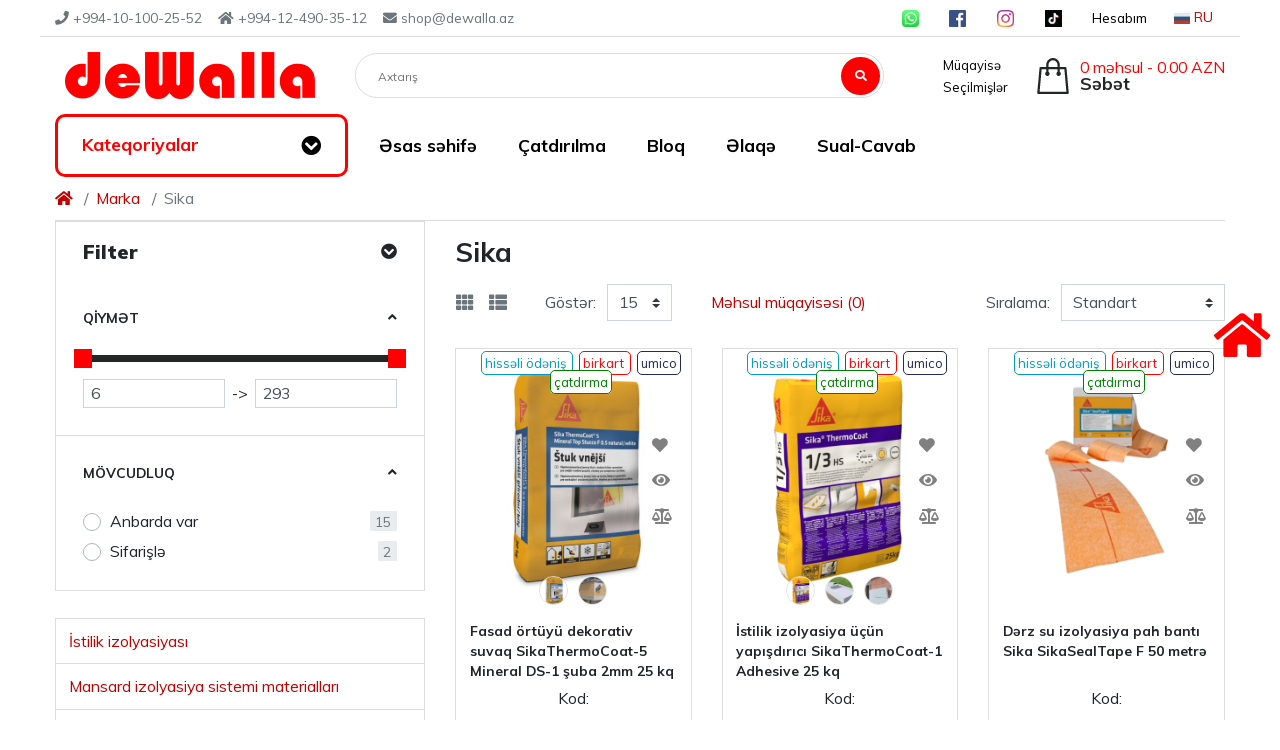

--- FILE ---
content_type: text/html; charset=utf-8
request_url: https://dewalla.az/sika
body_size: 39165
content:
<!DOCTYPE html>
<html dir="ltr" lang="az">
<head>
<!-- Google Tag Manager -->
<script>(function(w,d,s,l,i){w[l]=w[l]||[];w[l].push({'gtm.start':
new Date().getTime(),event:'gtm.js'});var f=d.getElementsByTagName(s)[0],
j=d.createElement(s),dl=l!='dataLayer'?'&l='+l:'';j.async=true;j.src=
'https://www.googletagmanager.com/gtm.js?id='+i+dl;f.parentNode.insertBefore(j,f);
})(window,document,'script','dataLayer','GTM-W8XX6WM');</script>
<!-- End Google Tag Manager -->
<!-- Meta Pixel Code -->
<script>
!function(f,b,e,v,n,t,s)
{if(f.fbq)return;n=f.fbq=function(){n.callMethod?
n.callMethod.apply(n,arguments):n.queue.push(arguments)};
if(!f._fbq)f._fbq=n;n.push=n;n.loaded=!0;n.version='2.0';
n.queue=[];t=b.createElement(e);t.async=!0;
t.src=v;s=b.getElementsByTagName(e)[0];
s.parentNode.insertBefore(t,s)}(window, document,'script',
'https://connect.facebook.net/en_US/fbevents.js');
fbq('init', '2525434007741514');
fbq('track', 'PageView');
</script>
<noscript><img height="1" width="1" style="display:none"
src="https://www.facebook.com/tr?id=2525434007741514&ev=PageView&noscript=1"
/></noscript>
<!-- End Meta Pixel Code -->
<meta charset="UTF-8" />
<meta name="viewport" content="width=device-width, initial-scale=1, shrink-to-fit=no">
<meta http-equiv="X-UA-Compatible" content="IE=edge">
<title>Sika</title>
<base href="https://dewalla.az/" />
<style>
/* Style of page loader spinner */
.preloader-spinner{
position: absolute;
top: 50%;
left: 50%;
transform: translate(-50%,-50%);
width: 7rem;
height: 7rem;
display: none;
}
.preloader-spinner::after{
display: block;
content: "";
width: 100%;
height: 100%;
background-position: center;
background-size: cover;
background-repeat: no-repeat;
background-color: transparent;
background-image: url("https://dewalla.az/image/catalog/maza/demo/mz_poco/spinner/gear.gif");
}
.preloader-spinner.active{
display: block;
}
.preloader-spinner.active ~ *{
visibility: hidden;
overflow: hidden;
}
</style>
<link href="https://fonts.googleapis.com/css2?family=Muli:wght@300;400;700;900&amp;display=swap" type="text/css" rel="stylesheet" media="screen" />
<link href="https://use.fontawesome.com/releases/v5.12.0/css/all.css" type="text/css" rel="stylesheet" media="screen" />
<link href="catalog/view/theme/mz_poco/asset/stylesheet/megastore-3.26/combine/316ca784f8b3c43c8768bf67bbd2cb8b.css" type="text/css" rel="stylesheet" media="screen" />
<link href="https://dewalla.az/sika" rel="canonical" />
<link href="https://dewalla.az/sika?page=2" rel="next" />
<link href="https://dewalla.az/image/catalog/favicon_d.png" rel="icon" />
<script src="https://ajax.googleapis.com/ajax/libs/jquery/3.4.1/jquery.min.js"></script>
<!--Custom code between head tag-->
<script src="//code-ya.jivosite.com/widget/gqEvqHxJSe" async></script>
</head>
<body class="mz-pure-container" onload="finishPreloader()" data-effect="pure-effect-slide">
<!-- Google Tag Manager (noscript) -->
<noscript><iframe src="https://www.googletagmanager.com/ns.html?id=GTM-W8XX6WM"
height="0" width="0" style="display:none;visibility:hidden"></iframe></noscript>
<!-- End Google Tag Manager (noscript) -->
<div id="page-preloader" class="preloader-spinner active"></div>
<div id='mz-component-1789073441' class="mz-pure-drawer" data-overlay data-effect="pure-effect-slide" data-position="left">
<div id="entry_220986" class="entry-component container-fluid"><div id="entry_220987" class="entry-row row no-gutters "><div id="entry_220988" class="entry-col col-12 align-items-center"><div id="entry_220989" data-id="220989" class="entry-widget widget-html "><h4 class="mb-0">Filter</h4></div><div id="entry_220990" data-id="220990" class="entry-design design-link order-1 flex-grow-0 flex-shrink-0"><a href="#mz-component-1789073441" data-toggle="mz-pure-drawer" class="icon-left icon text-reset" target="_self" >
<i class="icon fas fa-times" style="font-size: 22px"></i>
</a></div></div></div><div id="entry_220991" class="entry-module module-mz_filter "><div id="mz-filter-0" class="card mz-filter">
<div id="mz-filter-content-0" class="mz-list-filter-group">
<div class="mz-filter-group">
<div class="mz-filter-group-header " data-toggle="collapse" data-target="#mz-filter-panel-0-0">
Qiymət
<a data-mz-reset="price" data-toggle="tooltip" title="Təmizlə" class="mz-filter-reset d-none"><i class="fas fa-times" aria-hidden="true"></i></a>
<i class="fas fa-angle-up ml-auto"></i>
</div>
<div id="mz-filter-panel-0-0" class="collapse show" >
<div class="mz-filter-group-content">
<div data-role="rangeslider"></div>
<div class="d-flex align-items-center">
<input type="number" name="mz_fp[min]" class="form-control" value="6" min="6" max="292" />
<span class="text-to flex-shrink-0 mx-2">-></span>
<input type="number" name="mz_fp[max]" class="form-control" value="293" min="7" max="293" />
</div>
</div>
</div>
</div>
<div class="mz-filter-group">
<div class="mz-filter-group-header " data-toggle="collapse" data-target="#mz-filter-panel-0-1">
Axtarış
<a data-mz-reset="text" data-toggle="tooltip" title="Təmizlə" class="mz-filter-reset d-none"><i class="fas fa-times" aria-hidden="true"></i></a>
<i class="fas fa-angle-up ml-auto"></i>
</div>
<div id="mz-filter-panel-0-1" class="collapse show" >
<div class="mz-filter-group-content">
<input type="text" name="mz_fq" value="" placeholder="Axtarış" class="form-control" />
</div>
</div>
</div>
<div class="mz-filter-group">
<div class="mz-filter-group-header " data-toggle="collapse" data-target="#mz-filter-panel-0-2">
Mövcudluq
<a data-mz-reset="check" data-toggle="tooltip" title="Təmizlə" class="mz-filter-reset d-none"><i class="fas fa-times" aria-hidden="true"></i></a>
<i class="fas fa-angle-up ml-auto"></i>
</div>
<div id="mz-filter-panel-0-2" class="collapse show" >
<div class="mz-filter-group-content">
<div class="mz-filter-value">
<div class="custom-control custom-radio">
<input type="radio" value="1" name="mz_fs" id="mz-fs-in-stock-0" class="custom-control-input" >
<label for="mz-fs-in-stock-0" class="custom-control-label">Anbarda var</label>
</div>
<span class="badge mz-product-total">15</span>
</div>
<div class="mz-filter-value">
<div class="custom-control custom-radio">
<input type="radio" value="0" name="mz_fs" id="mz-fs-stock-out-0" class="custom-control-input" >
<label for="mz-fs-stock-out-0" class="custom-control-label">Sifarişlə</label>
</div>
<span class="badge mz-product-total">2</span>
</div>
</div>
</div>
</div>
<div class="mz-filter-group">
<div class="mz-filter-group-header " data-toggle="collapse" data-target="#mz-filter-panel-0-3">
İstifadə sahəsi
<a data-mz-reset="check" data-toggle="tooltip" title="Təmizlə" class="mz-filter-reset d-none"><i class="fas fa-times" aria-hidden="true"></i></a>
<i class="fas fa-angle-up ml-auto"></i>
</div>
<div id="mz-filter-panel-0-3" data-custom-filter="1" class="collapse show" >
<div class="mz-filter-group-content more">
<div class="mz-filter-value text">
<div class="custom-control custom-checkbox">
<input type="checkbox" name="mz_fc1" value="83" id="mz-fc-0-83" class="custom-control-input" >
<label for="mz-fc-0-83" class="custom-control-label">
Hamam otaqları üçün
</label>
</div>
<span class="badge mz-product-total">8</span>
</div>
<div class="mz-filter-value text">
<div class="custom-control custom-checkbox">
<input type="checkbox" name="mz_fc1" value="77" id="mz-fc-0-77" class="custom-control-input" >
<label for="mz-fc-0-77" class="custom-control-label">
Hovuz üçün
</label>
</div>
<span class="badge mz-product-total">7</span>
</div>
<div class="mz-filter-value text">
<div class="custom-control custom-checkbox">
<input type="checkbox" name="mz_fc1" value="81" id="mz-fc-0-81" class="custom-control-input" >
<label for="mz-fc-0-81" class="custom-control-label">
Eyvanlar üçün
</label>
</div>
<span class="badge mz-product-total">6</span>
</div>
<div class="mz-filter-value text">
<div class="custom-control custom-checkbox">
<input type="checkbox" name="mz_fc1" value="84" id="mz-fc-0-84" class="custom-control-input" >
<label for="mz-fc-0-84" class="custom-control-label">
Mətbəxlər üçün
</label>
</div>
<span class="badge mz-product-total">6</span>
</div>
<div class="mz-filter-value text">
<div class="custom-control custom-checkbox">
<input type="checkbox" name="mz_fc1" value="86" id="mz-fc-0-86" class="custom-control-input" >
<label for="mz-fc-0-86" class="custom-control-label">
Xarici sahələr üçün
</label>
</div>
<span class="badge mz-product-total">6</span>
</div>
<div class="mz-filter-value text">
<div class="custom-control custom-checkbox">
<input type="checkbox" name="mz_fc1" value="85" id="mz-fc-0-85" class="custom-control-input" >
<label for="mz-fc-0-85" class="custom-control-label">
Daxili otaqlar üçün
</label>
</div>
<span class="badge mz-product-total">5</span>
</div>
<div class="mz-filter-value text">
<div class="custom-control custom-checkbox">
<input type="checkbox" name="mz_fc1" value="79" id="mz-fc-0-79" class="custom-control-input" >
<label for="mz-fc-0-79" class="custom-control-label">
Fəvvarələr üçün
</label>
</div>
<span class="badge mz-product-total">5</span>
</div>
<div class="mz-filter-value text">
<div class="custom-control custom-checkbox">
<input type="checkbox" name="mz_fc1" value="80" id="mz-fc-0-80" class="custom-control-input" >
<label for="mz-fc-0-80" class="custom-control-label">
Terraslar üçün
</label>
</div>
<span class="badge mz-product-total">5</span>
</div>
<div class="mz-filter-value text">
<div class="custom-control custom-checkbox">
<input type="checkbox" name="mz_fc1" value="70" id="mz-fc-0-70" class="custom-control-input" >
<label for="mz-fc-0-70" class="custom-control-label">
Montalama fasad üçün
</label>
</div>
<span class="badge mz-product-total">4</span>
</div>
<div class="mz-filter-value text">
<div class="custom-control custom-checkbox">
<input type="checkbox" name="mz_fc1" value="74" id="mz-fc-0-74" class="custom-control-input" >
<label for="mz-fc-0-74" class="custom-control-label">
Döşəmə və ya tavan üçün
</label>
</div>
<span class="badge mz-product-total">1</span>
</div>
<a class="mz-see-more btn-link" data-toggle="mz-seemore" data-show="Daha çox" data-hide="Daha az" href="#">Daha çox</a>
</div>
</div>
</div>
<div class="mz-filter-group">
<div class="mz-filter-group-header " data-toggle="collapse" data-target="#mz-filter-panel-0-4">
Növü
<a data-mz-reset="check" data-toggle="tooltip" title="Təmizlə" class="mz-filter-reset d-none"><i class="fas fa-times" aria-hidden="true"></i></a>
<i class="fas fa-angle-up ml-auto"></i>
</div>
<div id="mz-filter-panel-0-4" data-custom-filter="5" class="collapse show" >
<div class="mz-filter-group-content more">
<div class="mz-filter-value text">
<div class="custom-control custom-checkbox">
<input type="checkbox" name="mz_fc5" value="103" id="mz-fc-0-103" class="custom-control-input" >
<label for="mz-fc-0-103" class="custom-control-label">
Sement əsaslı
</label>
</div>
<span class="badge mz-product-total">2</span>
</div>
</div>
</div>
</div>
<div class="mz-filter-group">
<div class="mz-filter-group-header " data-toggle="collapse" data-target="#mz-filter-panel-0-5">
Endirim
<a data-mz-reset="check" data-toggle="tooltip" title="Təmizlə" class="mz-filter-reset d-none"><i class="fas fa-times" aria-hidden="true"></i></a>
<i class="fas fa-angle-up ml-auto"></i>
</div>
<div id="mz-filter-panel-0-5" class="collapse show" >
<div class="mz-filter-group-content">
<div class="mz-filter-value">
<div class="custom-control custom-radio">
<input type="radio" value="10" name="mz_fd" id="mz-fd-0-10" class="custom-control-input" disabled>
<label for="mz-fd-0-10" class="custom-control-label">10% və ya daha çox endirim</label>
</div>
<span class="badge badge-danger mz-product-total">0</span>
</div>
<div class="mz-filter-value">
<div class="custom-control custom-radio">
<input type="radio" value="20" name="mz_fd" id="mz-fd-0-20" class="custom-control-input" disabled>
<label for="mz-fd-0-20" class="custom-control-label">20% və ya daha çox endirim</label>
</div>
<span class="badge badge-danger mz-product-total">0</span>
</div>
<div class="mz-filter-value">
<div class="custom-control custom-radio">
<input type="radio" value="30" name="mz_fd" id="mz-fd-0-30" class="custom-control-input" disabled>
<label for="mz-fd-0-30" class="custom-control-label">30% və ya daha çox endirim</label>
</div>
<span class="badge badge-danger mz-product-total">0</span>
</div>
<div class="mz-filter-value">
<div class="custom-control custom-radio">
<input type="radio" value="40" name="mz_fd" id="mz-fd-0-40" class="custom-control-input" disabled>
<label for="mz-fd-0-40" class="custom-control-label">40% və ya daha çox endirim</label>
</div>
<span class="badge badge-danger mz-product-total">0</span>
</div>
<div class="mz-filter-value">
<div class="custom-control custom-radio">
<input type="radio" value="50" name="mz_fd" id="mz-fd-0-50" class="custom-control-input" disabled>
<label for="mz-fd-0-50" class="custom-control-label">50% və ya daha çox endirim</label>
</div>
<span class="badge badge-danger mz-product-total">0</span>
</div>
</div>
</div>
</div>
<div class="mz-filter-group">
<div class="mz-filter-group-header " data-toggle="collapse" data-target="#mz-filter-panel-0-6">
Reytinq
<a data-mz-reset="check" data-toggle="tooltip" title="Təmizlə" class="mz-filter-reset d-none"><i class="fas fa-times" aria-hidden="true"></i></a>
<i class="fas fa-angle-up ml-auto"></i>
</div>
<div id="mz-filter-panel-0-6" class="collapse show" >
<div class="mz-filter-group-content">
<div class="mz-filter-value">
<div class="custom-control custom-radio">
<input type="radio" value="4" id="mz-fr-0-4" name="mz_fr" class="custom-control-input" disabled>
<label for="mz-fr-0-4" class="custom-control-label">
<span class="rating">
<i class="fas fa-star"></i>
<i class="fas fa-star"></i>
<i class="fas fa-star"></i>
<i class="fas fa-star"></i>
<i class="far fa-star"></i>
</span>
& və yuxarı
</label>
</div>
<span class="badge badge-danger mz-product-total">0</span>
</div>
<div class="mz-filter-value">
<div class="custom-control custom-radio">
<input type="radio" value="3" id="mz-fr-0-3" name="mz_fr" class="custom-control-input" disabled>
<label for="mz-fr-0-3" class="custom-control-label">
<span class="rating">
<i class="fas fa-star"></i>
<i class="fas fa-star"></i>
<i class="fas fa-star"></i>
<i class="far fa-star"></i>
<i class="far fa-star"></i>
</span>
& və yuxarı
</label>
</div>
<span class="badge badge-danger mz-product-total">0</span>
</div>
<div class="mz-filter-value">
<div class="custom-control custom-radio">
<input type="radio" value="2" id="mz-fr-0-2" name="mz_fr" class="custom-control-input" disabled>
<label for="mz-fr-0-2" class="custom-control-label">
<span class="rating">
<i class="fas fa-star"></i>
<i class="fas fa-star"></i>
<i class="far fa-star"></i>
<i class="far fa-star"></i>
<i class="far fa-star"></i>
</span>
& və yuxarı
</label>
</div>
<span class="badge badge-danger mz-product-total">0</span>
</div>
<div class="mz-filter-value">
<div class="custom-control custom-radio">
<input type="radio" value="1" id="mz-fr-0-1" name="mz_fr" class="custom-control-input" disabled>
<label for="mz-fr-0-1" class="custom-control-label">
<span class="rating">
<i class="fas fa-star"></i>
<i class="far fa-star"></i>
<i class="far fa-star"></i>
<i class="far fa-star"></i>
<i class="far fa-star"></i>
</span>
& və yuxarı
</label>
</div>
<span class="badge badge-danger mz-product-total">0</span>
</div>
</div>
</div>
</div>
</div>
</div>
<script>
var filters = "";
$(function(){
// Filter
var paginationContainer = $('.content-pagination');
var productContainer = $('.content-products');
$('#mz-filter-0').mz_filter({
requestURL: "index.php?route=extension/module/mz_filter/product&manufacturer_id=22&sub_category=1&_count_product&_f_availability&_f_rating&_f_discount&_f_filter&_filter_require_category&_f_custom&target_route=product/manufacturer/info&module_id=95&product_entry_id=" + $('.content-products').data('id') + "&pagination_entry_id=" + $('.content-pagination').data('id'),
searchEl: $('#mz-filter-0 .mz-filter-group-search input'),
ajax: true,
delay: true,
search_in_description: true,
countProduct: true,
sortBy: 'product',
onParamChange: function(param){
$("#input-limit,#input-sort").find('option').each(function(){
var url = $(this).attr('value');
$(this).attr('value', modifyURLQuery(url, $.extend({}, param, {page: null})));
});
var currency = $('#form-currency input[name="redirect"]');
currency.val(modifyURLQuery(currency.val(), $.extend({}, param, {mz_fp: null, page: null})));
// Show or hide reset all button
if($('#mz-filter-0 .mz-filter-group [data-mz-reset]:not(.d-none)').length){
$('#mz-filter-0 [data-mz-reset="all"]').removeClass('d-none');
} else {
$('#mz-filter-0 [data-mz-reset="all"]').addClass('d-none');
}
},
onInputChange: function(e){
var filter_group = $(e.target).closest('.mz-filter-group');
var is_input_selected = false;
// Hide Reset for Checkbox or radio
if(filter_group.find('input[type="checkbox"]:checked,input[type="radio"]:checked').length){
is_input_selected = true;
}
// Hide Reset for price
if($(e.target).filter('[name="mz_fp[min]"],[name="mz_fp[max]"]').length){
if($('#mz-filter-0 [name="mz_fp[min]"]').val() !== $('#mz-filter-0 [name="mz_fp[min]"]').attr('min') || $('#mz-filter-0 [name="mz_fp[max]"]').val() !== $('#mz-filter-0 [name="mz_fp[max]"]').attr('max')){
is_input_selected = true;
}
}
// Hide reset for text
if($(e.target).filter('[type="text"]').val()){
is_input_selected = true;
}
// Hide or show reset buton
if(is_input_selected){
filter_group.find('[data-mz-reset]').removeClass('d-none');
} else {
filter_group.find('[data-mz-reset]').addClass('d-none');
}
},
onReset: function(el_reset){
var type = $(el_reset).data('mz-reset');
// Reset price
if(type === 'price' || type === 'all'){
price_slider.slider("values", [parseFloat(price_slider.slider("option", 'min')), parseFloat(price_slider.slider("option", 'max'))]);
}
// Hide reset button
if($(el_reset).data('mz-reset') !== 'all'){
$(el_reset).addClass('d-none');
} else {
$('#mz-filter-0 [data-mz-reset]').addClass('d-none');
}
},
onBeforeSend: function(){
productContainer.append('<div class="mz-filter-loader"><div class="loader-spinner"></div></div>');
},
onResult: function(json){
// Add result products to container
if(json['products']){
productContainer.find('[data-countdown]').countdown('destroy');
productContainer.html(json['products']);
pageLoad(productContainer);
$('#list-view.active').click();
$('#grid-view.active').click();
} else {
productContainer.html("<div class='col-xs-12 text-center'>Heç bir məhsul tapılmadı!</div>");
}
// Add pagination to container
if(json['pagination']){
paginationContainer.html(json['pagination']);
} else {
paginationContainer.empty();
}
//alert('onResult');
}
});
// Price slider
var price_slider = $("#mz-filter-0 [data-role='rangeslider']").slider({
range: true,
min: parseFloat($('#mz-filter-0 [name="mz_fp[min]"]').attr('min')),
max: parseFloat($('#mz-filter-0 [name="mz_fp[max]"]').attr('max')),
values: [parseFloat($('#mz-filter-0 [name="mz_fp[min]"]').val()), parseFloat($('#mz-filter-0 [name="mz_fp[max]"]').val())],
slide: function( event, ui ) {
$('#mz-filter-0 [name="mz_fp[min]"]').val(ui.values[0]);
$('#mz-filter-0 [name="mz_fp[max]"]').val(ui.values[1]);
},
change: function( event, ui ) {
// Hide Reset for price
if($('#mz-filter-0 [name="mz_fp[min]"]').val() !== $('#mz-filter-0 [name="mz_fp[min]"]').attr('min') || $('#mz-filter-0 [name="mz_fp[max]"]').val() !== $('#mz-filter-0 [name="mz_fp[max]"]').attr('max')){
$('#mz-filter-0 [data-mz-reset="price"]').removeClass('d-none');
} else {
$('#mz-filter-0 [data-mz-reset="price"]').addClass('d-none');
}
// Trigger filter change
$('#mz-filter-0').change();
}
});
$('#mz-filter-0 [name="mz_fp[min]"]').change(function(){
price_slider.slider("values", 0, $(this).val());
});
$('#mz-filter-0 [name="mz_fp[max]"]').change(function(){
price_slider.slider("values", 1, $(this).val());
});
// Show reset all button if filter is selected
if($('#mz-filter-0 [data-mz-reset]:not(.d-none)').length){
$('[data-mz-reset="all"]').removeClass('d-none');
}
});
</script></div></div>
</div><div id='mz-component-1626147655' class="mz-pure-drawer" data-overlay data-effect="pure-effect-slide" data-position="left">
<div id="entry_227015" class="entry-component container-fluid"><div id="entry_227016" class="entry-row row "><div id="entry_227017" class="entry-col gutters-y col-12 justify-content-between"><div id="entry_227018" data-id="227018" class="entry-widget widget-html "><h5>Kateqoriyalar</h5></div><div id="entry_227019" data-id="227019" class="entry-design design-link order-1 flex-grow-0 flex-shrink-0"><a href="#mz-component-1626147655" data-toggle="mz-pure-drawer" class="icon-left icon text-reset" target="_self" >
<i class="icon fas fa-times" ></i>
</a></div></div></div><div id="entry_227020" data-id="227020" class="entry-widget widget-navbar pixel-space gutters-x-off "><nav class="navbar no-expand navbar-light bg-default vertical">
<div class="collapse navbar-collapse show align-items-stretch align-self-stretch" id="widget-navbar-227020">
<ul class="navbar-nav vertical">	<li class="nav-item dropdown dropdown-hoverable">
<a class="icon-left both nav-link dropdown-toggle" role="button" data-toggle="dropdown" aria-haspopup="true" aria-expanded="false" href="https://dewalla.az/istilik-izolyasiya-materiallari" title="İstilik izolyasiyası" style="white-space: unset;">
<div class="icon svg-icon" style="width:20px;height:20px;"><svg><use xlink:href="#svgec3a679f592ec52a42f4df4d98d497e0"></use></svg></div>
<div class="info" style="margin-left: 5px;">
<span class="title">
İstilik izolyasiyası
</span>
</div>
<div class="icon svg-icon" style="width:10px;margin-left: auto;height:10px;">
<svg xmlns="http://www.w3.org/2000/svg" height="16" width="10" viewbox="0 0 320 512"><!--!Font Awesome Free 6.5.0 by @fontawesome - https://fontawesome.com License - https://fontawesome.com/license/free Copyright 2023 Fonticons, Inc.--><path d="M285.5 273L91.1 467.3c-9.4 9.4-24.6 9.4-33.9 0l-22.7-22.7c-9.4-9.4-9.4-24.5 0-33.9L188.5 256 34.5 101.3c-9.3-9.4-9.3-24.5 0-33.9l22.7-22.7c9.4-9.4 24.6-9.4 33.9 0L285.5 239c9.4 9.4 9.4 24.6 0 33.9z"></path>
</svg>
</div>
</a>
<div class="navbar-1">
<ul class="mz-sub-menu-59 navbar-11 dropdown-menu">
<li class="">
<a class=" dropdown-item" href="https://dewalla.az/das-yunu" title="Daş yunu (Bazalt yunu)" style="white-space: unset;">Daş yunu (Bazalt yunu)
</a>
</li>
<li class="">
<a class=" dropdown-item" href="https://dewalla.az/mineral-yunu" title="Mineral yunu (Kvars yunu)" style="white-space: unset;">Mineral yunu (Kvars yunu)
</a>
</li>
<li class="dropdown-hoverable dropdown-submenu">
<a class=" dropdown-toggle dropdown-item" role="button" aria-haspopup="true" aria-expanded="false" href="https://dewalla.az/eps-penoplast" title="EPS (Penoplast)" style="white-space: unset;">EPS (Penoplast)
<div class="icon svg-icon" style="margin-left:auto;width:10px;height:10px;">
<svg xmlns="http://www.w3.org/2000/svg" height="16" width="10" viewbox="0 0 320 512"><!--!Font Awesome Free 6.5.0 by @fontawesome - https://fontawesome.com License - https://fontawesome.com/license/free Copyright 2023 Fonticons, Inc.--><path d="M285.5 273L91.1 467.3c-9.4 9.4-24.6 9.4-33.9 0l-22.7-22.7c-9.4-9.4-9.4-24.5 0-33.9L188.5 256 34.5 101.3c-9.3-9.4-9.3-24.5 0-33.9l22.7-22.7c9.4-9.4 24.6-9.4 33.9 0L285.5 239c9.4 9.4 9.4 24.6 0 33.9z"></path>
</svg>
</div>
</a>
<ul class="mz-sub-menu-59 navbar-12 dropdown-menu" style="top:-96px;"> <li class="">
<a class=" dropdown-item" href="https://dewalla.az/eps-penoplast-istilik-izolyasiyasi-ucun" title="İstilik izolyasiyası üçün" style="white-space: unset;">İstilik izolyasiyası üçün
</a>
</li>
<li class="">
<a class=" dropdown-item" href="https://dewalla.az/penoplast-eps-isti-doseme" title="İsti döşəmə sistemi üçün" style="white-space: unset;">İsti döşəmə sistemi üçün
</a>
</li>
<li>
<a href="https://dewalla.az/eps-penoplast" class="dropdown-item showmore" title="EPS (Penoplast)">Hamısını göstər</a>
</li>
</ul>
</li>
<li class="">
<a class=" dropdown-item" href="https://dewalla.az/kopuk-izolyasiyasi" title="Köpük izolyasiyası" style="white-space: unset;">Köpük izolyasiyası
</a>
</li>
<li class="">
<a class=" dropdown-item" href="https://dewalla.az/xps-penoplast" title="XPS (Penoplast)" style="white-space: unset;">XPS (Penoplast)
</a>
</li>
<li class="">
<a class=" dropdown-item" href="https://dewalla.az/boru-izolyasiya-qara-kaucuk" title="Boru izolyasiya - (Qara kauçuk)" style="white-space: unset;">Boru izolyasiya - (Qara kauçuk)
</a>
</li>
<li class="">
<a class=" dropdown-item" href="https://dewalla.az/texniki-istilik-izolyasiya-materiali" title="Texniki izolyasiya" style="white-space: unset;">Texniki izolyasiya
</a>
</li>
<li class="">
<a class=" dropdown-item" href="https://dewalla.az/seramik-yunu" title="Seramik yunu" style="white-space: unset;">Seramik yunu
</a>
</li>
<li class="">
<a class=" dropdown-item" href="https://dewalla.az/polietilen-kopuk-pet" title="Polietilen köpük(PET)" style="white-space: unset;">Polietilen köpük(PET)
</a>
</li>
<li>
<a href="https://dewalla.az/istilik-izolyasiya-materiallari" class="dropdown-item showmore" style="white-space: unset;">Hamısını göstər</a>
</li>
</ul>
</div>
</li>
<style>
/* custom css menu start */
@media(min-width: 1024px) {
ul.navbar-nav.ml-auto.vertical {
background-color: #fff;
padding-top: 0;
padding-bottom: 0;
}
.header .navbar-expand-sm.vertical .navbar-collapse > .navbar-nav > .nav-item > .nav-link {
color: #212529;
}
.header .navbar-expand-sm.vertical .navbar-collapse > .navbar-nav > .nav-item.show > .nav-link {
color: #212529;
}
.navbar-nav .nav-item i.icon {
color: #df2040;
}
.vertical .navbar-nav .nav-item .nav-link {
align-items: center;
border-left: 5px solid #fff;
color: #212529;
display: flex;
line-height: 1.6875;
padding: 10px 15px 10px 10px;
position: relative;
text-decoration: none;
}
.vertical .navbar-nav .nav-item .nav-link:before {
background-color: #fff;
content: "";
height: 1px;
left: 7px;
position: absolute;
right: 12px;
top: 0;
opacity: .1;
}
.vertical a.nav-link > .icon.svg-icon {
margin-right: 0 !important;
}
.vertical .navbar-nav .nav-item.show .nav-link {
background-color: #f8f9fa;
border-left-color: #df2040;
color: #fff;
}
.vertical .navbar-nav .nav-item.show a.nav-link i.icon {
color: #fff;
}
.vertical .navbar-nav .nav-item .navbar-1 {
border: none;
color: #fff;
padding: 0;
box-shadow: 10px 6px 10px rgb(50 65 74 / 20%);
left: 100%;
position: absolute;
top: 0;
}
.vertical .navbar-nav .nav-item .navbar-1 .dropdown-item {
border: none;
line-height: 1.98;
}
.vertical .navbar-nav .nav-item .navbar-1 .dropdown-item:before {
background-color: #626262;
content: "";
height: 1px;
left: 7px;
position: absolute;
right: 12px;
top: 0;
opacity: .1;
}
.header .navbar-expand-sm.vertical .navbar-collapse {
border: none;
}
.vertical .navbar-nav .nav-item .navbar-1 .dropdown-item .icon.svg-icon {
margin-left: auto;
margin-right: 0;
}
.vertical .navbar-nav .nav-item .navbar-2 {
background-color: #f5f5f6;
padding: 0;
border: none;
box-shadow: 10px 6px 10px rgb(50 65 74 / 20%);
left: 100%;
position: absolute;
top: 0;
}
.vertical .navbar-nav .nav-item.dropdown {
position: unset;
}
.navbar-11 {
background-color: #fff;
padding: 0 !important;
}
.navbar-12 {
background-color: #fff;
padding: 0 !important;
}
.vertical .navbar-nav .nav-item .navbar-2 .dropdown-item:hover {
background-color: #fff;
}
.vertical .navbar-nav .nav-item .navbar-2 .dropdown-item.active,
.dropdown-item:active {
color: #16181b;
}
.nav-link {
background-color: #
}
}
/* custom css menu end */
</style>
<script>
jQuery(document).ready(function ($) {
if (window.screen.width > 1366) {
var main = $('.vertical').height();
$('.navbar-1 ul').css('height', main + 87 + 'px');
$('.navbar-2 ul').css('height', main + 87 + 'px');
$('.navbar-1 ul').css('width', $('.vertical').width() + 'px');
$('.navbar-2 ul').css('width', $('.vertical').width() + 'px');
}
});
</script>
<li class="nav-item dropdown dropdown-hoverable">
<a class="icon-left both nav-link dropdown-toggle" role="button" data-toggle="dropdown" aria-haspopup="true" aria-expanded="false" href="https://dewalla.az/ses-izolyasiya-materiallari" title="Səs izolyasiyası" style="white-space: unset;">
<div class="icon svg-icon" style="width:20px;height:20px;"><svg><use xlink:href="#svg2c5f0caa0f7053f5050e09fa61e7fe7e"></use></svg></div>
<div class="info" style="margin-left: 5px;">
<span class="title">
Səs izolyasiyası
</span>
</div>
<div class="icon svg-icon" style="width:10px;margin-left: auto;height:10px;">
<svg xmlns="http://www.w3.org/2000/svg" height="16" width="10" viewbox="0 0 320 512"><!--!Font Awesome Free 6.5.0 by @fontawesome - https://fontawesome.com License - https://fontawesome.com/license/free Copyright 2023 Fonticons, Inc.--><path d="M285.5 273L91.1 467.3c-9.4 9.4-24.6 9.4-33.9 0l-22.7-22.7c-9.4-9.4-9.4-24.5 0-33.9L188.5 256 34.5 101.3c-9.3-9.4-9.3-24.5 0-33.9l22.7-22.7c9.4-9.4 24.6-9.4 33.9 0L285.5 239c9.4 9.4 9.4 24.6 0 33.9z"></path>
</svg>
</div>
</a>
<div class="navbar-1">
<ul class="mz-sub-menu-105 navbar-11 dropdown-menu">
<li class="">
<a class=" dropdown-item" href="https://dewalla.az/das-yunu-ses-izolyasiya-materiali" title="Daş yunu" style="white-space: unset;">Daş yunu
</a>
</li>
<li class="">
<a class=" dropdown-item" href="https://dewalla.az/ses-uchun-kvar-mineral-yunu" title="Kvars yunu (Mineral yun)" style="white-space: unset;">Kvars yunu (Mineral yun)
</a>
</li>
<li class="">
<a class=" dropdown-item" href="https://dewalla.az/ses-izolyasiya-kaucuk-qara-izolyasiya" title="Kauçuk (Qara izolyasiya)" style="white-space: unset;">Kauçuk (Qara izolyasiya)
</a>
</li>
<li class="">
<a class=" dropdown-item" href="https://dewalla.az/alcipanlar" title="Alçipanlar" style="white-space: unset;">Alçipanlar
</a>
</li>
<li class="">
<a class=" dropdown-item" href="https://dewalla.az/berkidiciler-ve-profiller" title="Bərkidicilər və profillər" style="white-space: unset;">Bərkidicilər və profillər
</a>
</li>
<li class="">
<a class=" dropdown-item" href="https://dewalla.az/ses-izolyasiya-membranlar" title="Membranlar" style="white-space: unset;">Membranlar
</a>
</li>
<li>
<a href="https://dewalla.az/ses-izolyasiya-materiallari" class="dropdown-item showmore" style="white-space: unset;">Hamısını göstər</a>
</li>
</ul>
</div>
</li>
<style>
/* custom css menu start */
@media(min-width: 1024px) {
ul.navbar-nav.ml-auto.vertical {
background-color: #fff;
padding-top: 0;
padding-bottom: 0;
}
.header .navbar-expand-sm.vertical .navbar-collapse > .navbar-nav > .nav-item > .nav-link {
color: #212529;
}
.header .navbar-expand-sm.vertical .navbar-collapse > .navbar-nav > .nav-item.show > .nav-link {
color: #212529;
}
.navbar-nav .nav-item i.icon {
color: #df2040;
}
.vertical .navbar-nav .nav-item .nav-link {
align-items: center;
border-left: 5px solid #fff;
color: #212529;
display: flex;
line-height: 1.6875;
padding: 10px 15px 10px 10px;
position: relative;
text-decoration: none;
}
.vertical .navbar-nav .nav-item .nav-link:before {
background-color: #fff;
content: "";
height: 1px;
left: 7px;
position: absolute;
right: 12px;
top: 0;
opacity: .1;
}
.vertical a.nav-link > .icon.svg-icon {
margin-right: 0 !important;
}
.vertical .navbar-nav .nav-item.show .nav-link {
background-color: #f8f9fa;
border-left-color: #df2040;
color: #fff;
}
.vertical .navbar-nav .nav-item.show a.nav-link i.icon {
color: #fff;
}
.vertical .navbar-nav .nav-item .navbar-1 {
border: none;
color: #fff;
padding: 0;
box-shadow: 10px 6px 10px rgb(50 65 74 / 20%);
left: 100%;
position: absolute;
top: 0;
}
.vertical .navbar-nav .nav-item .navbar-1 .dropdown-item {
border: none;
line-height: 1.98;
}
.vertical .navbar-nav .nav-item .navbar-1 .dropdown-item:before {
background-color: #626262;
content: "";
height: 1px;
left: 7px;
position: absolute;
right: 12px;
top: 0;
opacity: .1;
}
.header .navbar-expand-sm.vertical .navbar-collapse {
border: none;
}
.vertical .navbar-nav .nav-item .navbar-1 .dropdown-item .icon.svg-icon {
margin-left: auto;
margin-right: 0;
}
.vertical .navbar-nav .nav-item .navbar-2 {
background-color: #f5f5f6;
padding: 0;
border: none;
box-shadow: 10px 6px 10px rgb(50 65 74 / 20%);
left: 100%;
position: absolute;
top: 0;
}
.vertical .navbar-nav .nav-item.dropdown {
position: unset;
}
.navbar-11 {
background-color: #fff;
padding: 0 !important;
}
.navbar-12 {
background-color: #fff;
padding: 0 !important;
}
.vertical .navbar-nav .nav-item .navbar-2 .dropdown-item:hover {
background-color: #fff;
}
.vertical .navbar-nav .nav-item .navbar-2 .dropdown-item.active,
.dropdown-item:active {
color: #16181b;
}
.nav-link {
background-color: #
}
}
/* custom css menu end */
</style>
<script>
jQuery(document).ready(function ($) {
if (window.screen.width > 1366) {
var main = $('.vertical').height();
$('.navbar-1 ul').css('height', main + 87 + 'px');
$('.navbar-2 ul').css('height', main + 87 + 'px');
$('.navbar-1 ul').css('width', $('.vertical').width() + 'px');
$('.navbar-2 ul').css('width', $('.vertical').width() + 'px');
}
});
</script>
<li class="nav-item dropdown dropdown-hoverable">
<a class="icon-left both nav-link dropdown-toggle" role="button" data-toggle="dropdown" aria-haspopup="true" aria-expanded="false" href="https://dewalla.az/su-ve-buxar-izolyasiyasi-materiallari" title="Su və buxar izolyasiyası" style="white-space: unset;">
<div class="icon svg-icon" style="width:20px;height:20px;"><svg><use xlink:href="#svg15044f2c86951d1ab6697fc0e2ee6a4e"></use></svg></div>
<div class="info" style="margin-left: 5px;">
<span class="title">
Su və buxar izolyasiyası
</span>
</div>
<div class="icon svg-icon" style="width:10px;margin-left: auto;height:10px;">
<svg xmlns="http://www.w3.org/2000/svg" height="16" width="10" viewbox="0 0 320 512"><!--!Font Awesome Free 6.5.0 by @fontawesome - https://fontawesome.com License - https://fontawesome.com/license/free Copyright 2023 Fonticons, Inc.--><path d="M285.5 273L91.1 467.3c-9.4 9.4-24.6 9.4-33.9 0l-22.7-22.7c-9.4-9.4-9.4-24.5 0-33.9L188.5 256 34.5 101.3c-9.3-9.4-9.3-24.5 0-33.9l22.7-22.7c9.4-9.4 24.6-9.4 33.9 0L285.5 239c9.4 9.4 9.4 24.6 0 33.9z"></path>
</svg>
</div>
</a>
<div class="navbar-1">
<ul class="mz-sub-menu-106 navbar-11 dropdown-menu">
<li class="">
<a class=" dropdown-item" href="https://dewalla.az/Su-və-kulək-izolyasiya-materiallari" title="Su və külək izolyasiya materialları" style="white-space: unset;">Su və külək izolyasiya materialları
</a>
</li>
<li class="">
<a class=" dropdown-item" href="https://dewalla.az/universal-buxar-izolyasiya-materiallari" title="Universal buxar izolyasiya materialları" style="white-space: unset;">Universal buxar izolyasiya materialları
</a>
</li>
<li class="">
<a class=" dropdown-item" href="https://dewalla.az/derz-izolyasiya-bantlari" title="Dərz izolyasiya bantları" style="white-space: unset;">Dərz izolyasiya bantları
</a>
</li>
<li class="">
<a class=" dropdown-item" href="https://dewalla.az/sement-ve-polimer-esasli-izolyasiya-materiallari" title="Sement və polimer əsaslı izolyasiya" style="white-space: unset;">Sement və polimer əsaslı izolyasiya
</a>
</li>
<li class="dropdown-hoverable dropdown-submenu">
<a class=" dropdown-toggle dropdown-item" role="button" aria-haspopup="true" aria-expanded="false" href="https://dewalla.az/bitum-izolyasiya-məhsullari" title="Bitum izolyasiya məhsulları" style="white-space: unset;">Bitum izolyasiya məhsulları
<div class="icon svg-icon" style="margin-left:auto;width:10px;height:10px;">
<svg xmlns="http://www.w3.org/2000/svg" height="16" width="10" viewbox="0 0 320 512"><!--!Font Awesome Free 6.5.0 by @fontawesome - https://fontawesome.com License - https://fontawesome.com/license/free Copyright 2023 Fonticons, Inc.--><path d="M285.5 273L91.1 467.3c-9.4 9.4-24.6 9.4-33.9 0l-22.7-22.7c-9.4-9.4-9.4-24.5 0-33.9L188.5 256 34.5 101.3c-9.3-9.4-9.3-24.5 0-33.9l22.7-22.7c9.4-9.4 24.6-9.4 33.9 0L285.5 239c9.4 9.4 9.4 24.6 0 33.9z"></path>
</svg>
</div>
</a>
<ul class="mz-sub-menu-106 navbar-12 dropdown-menu" style="top:-192px;"> <li class="">
<a class=" dropdown-item" href="https://dewalla.az/mastikler-praymerler" title="Mastiklər və praymerlər" style="white-space: unset;">Mastiklər və praymerlər
</a>
</li>
<li class="">
<a class=" dropdown-item" href="https://dewalla.az/bitum-membranlar" title="Bitum membranlar" style="white-space: unset;">Bitum membranlar
</a>
</li>
<li class="">
<a class=" dropdown-item" href="https://dewalla.az/index.php?route=product/category&amp;path=1_9_106" title="Sürtmə bitum izolyasiyalar" style="white-space: unset;">Sürtmə bitum izolyasiyalar
</a>
</li>
<li>
<a href="https://dewalla.az/bitum-izolyasiya-məhsullari" class="dropdown-item showmore" title="Bitum izolyasiya məhsulları">Hamısını göstər</a>
</li>
</ul>
</li>
<li class="">
<a class=" dropdown-item" href="https://dewalla.az/geotekstil-və-drenaj-membranlari" title="Geotekstil və drenaj membranları" style="white-space: unset;">Geotekstil və drenaj membranları
</a>
</li>
<li class="">
<a class=" dropdown-item" href="https://dewalla.az/hdpe-ve-ldpe-membranlar" title="HDPE və LDPE membranlar" style="white-space: unset;">HDPE və LDPE membranlar
</a>
</li>
<li class="">
<a class=" dropdown-item" href="https://dewalla.az/pvc-tpo-ve-epdm-membran" title="PVC, TPO və EPDM membranları" style="white-space: unset;">PVC, TPO və EPDM membranları
</a>
</li>
<li class="">
<a class=" dropdown-item" href="https://dewalla.az/su-ve-buxar-izolyasiya-aksesuarlar" title="Aksesuarlar" style="white-space: unset;">Aksesuarlar
</a>
</li>
<li class="">
<a class=" dropdown-item" href="https://dewalla.az/index.php?route=product/category&amp;path=1_128" title="Su tutucu bantlar" style="white-space: unset;">Su tutucu bantlar
</a>
</li>
<li>
<a href="https://dewalla.az/su-ve-buxar-izolyasiyasi-materiallari" class="dropdown-item showmore" style="white-space: unset;">Hamısını göstər</a>
</li>
</ul>
</div>
</li>
<style>
/* custom css menu start */
@media(min-width: 1024px) {
ul.navbar-nav.ml-auto.vertical {
background-color: #fff;
padding-top: 0;
padding-bottom: 0;
}
.header .navbar-expand-sm.vertical .navbar-collapse > .navbar-nav > .nav-item > .nav-link {
color: #212529;
}
.header .navbar-expand-sm.vertical .navbar-collapse > .navbar-nav > .nav-item.show > .nav-link {
color: #212529;
}
.navbar-nav .nav-item i.icon {
color: #df2040;
}
.vertical .navbar-nav .nav-item .nav-link {
align-items: center;
border-left: 5px solid #fff;
color: #212529;
display: flex;
line-height: 1.6875;
padding: 10px 15px 10px 10px;
position: relative;
text-decoration: none;
}
.vertical .navbar-nav .nav-item .nav-link:before {
background-color: #fff;
content: "";
height: 1px;
left: 7px;
position: absolute;
right: 12px;
top: 0;
opacity: .1;
}
.vertical a.nav-link > .icon.svg-icon {
margin-right: 0 !important;
}
.vertical .navbar-nav .nav-item.show .nav-link {
background-color: #f8f9fa;
border-left-color: #df2040;
color: #fff;
}
.vertical .navbar-nav .nav-item.show a.nav-link i.icon {
color: #fff;
}
.vertical .navbar-nav .nav-item .navbar-1 {
border: none;
color: #fff;
padding: 0;
box-shadow: 10px 6px 10px rgb(50 65 74 / 20%);
left: 100%;
position: absolute;
top: 0;
}
.vertical .navbar-nav .nav-item .navbar-1 .dropdown-item {
border: none;
line-height: 1.98;
}
.vertical .navbar-nav .nav-item .navbar-1 .dropdown-item:before {
background-color: #626262;
content: "";
height: 1px;
left: 7px;
position: absolute;
right: 12px;
top: 0;
opacity: .1;
}
.header .navbar-expand-sm.vertical .navbar-collapse {
border: none;
}
.vertical .navbar-nav .nav-item .navbar-1 .dropdown-item .icon.svg-icon {
margin-left: auto;
margin-right: 0;
}
.vertical .navbar-nav .nav-item .navbar-2 {
background-color: #f5f5f6;
padding: 0;
border: none;
box-shadow: 10px 6px 10px rgb(50 65 74 / 20%);
left: 100%;
position: absolute;
top: 0;
}
.vertical .navbar-nav .nav-item.dropdown {
position: unset;
}
.navbar-11 {
background-color: #fff;
padding: 0 !important;
}
.navbar-12 {
background-color: #fff;
padding: 0 !important;
}
.vertical .navbar-nav .nav-item .navbar-2 .dropdown-item:hover {
background-color: #fff;
}
.vertical .navbar-nav .nav-item .navbar-2 .dropdown-item.active,
.dropdown-item:active {
color: #16181b;
}
.nav-link {
background-color: #
}
}
/* custom css menu end */
</style>
<script>
jQuery(document).ready(function ($) {
if (window.screen.width > 1366) {
var main = $('.vertical').height();
$('.navbar-1 ul').css('height', main + 87 + 'px');
$('.navbar-2 ul').css('height', main + 87 + 'px');
$('.navbar-1 ul').css('width', $('.vertical').width() + 'px');
$('.navbar-2 ul').css('width', $('.vertical').width() + 'px');
}
});
</script>
<li class="nav-item dropdown dropdown-hoverable">
<a class="icon-left both nav-link dropdown-toggle" role="button" data-toggle="dropdown" aria-haspopup="true" aria-expanded="false" href="https://dewalla.az/yapisdiricilar-ve-derz-dolgular" title="Yapışdırıcı, şap və sement əsaslı" style="white-space: unset;">
<div class="icon svg-icon" style="width:20px;height:20px;"><svg><use xlink:href="#svgda7fed8e2a0bb9c3bbb935451b246748"></use></svg></div>
<div class="info" style="margin-left: 5px;">
<span class="title">
Yapışdırıcı, şap və sement əsaslı
</span>
</div>
<div class="icon svg-icon" style="width:10px;margin-left: auto;height:10px;">
<svg xmlns="http://www.w3.org/2000/svg" height="16" width="10" viewbox="0 0 320 512"><!--!Font Awesome Free 6.5.0 by @fontawesome - https://fontawesome.com License - https://fontawesome.com/license/free Copyright 2023 Fonticons, Inc.--><path d="M285.5 273L91.1 467.3c-9.4 9.4-24.6 9.4-33.9 0l-22.7-22.7c-9.4-9.4-9.4-24.5 0-33.9L188.5 256 34.5 101.3c-9.3-9.4-9.3-24.5 0-33.9l22.7-22.7c9.4-9.4 24.6-9.4 33.9 0L285.5 239c9.4 9.4 9.4 24.6 0 33.9z"></path>
</svg>
</div>
</a>
<div class="navbar-1">
<ul class="mz-sub-menu-108 navbar-11 dropdown-menu">
<li class="">
<a class=" dropdown-item" href="https://dewalla.az/kafel-metlax-yapisdiricilari" title="Kafel-metlax yapışdırıcıları" style="white-space: unset;">Kafel-metlax yapışdırıcıları
</a>
</li>
<li class="">
<a class=" dropdown-item" href="https://dewalla.az/kafel-metlax-ara-doldurucular" title="Kafel-metlax ara doldurucular" style="white-space: unset;">Kafel-metlax ara doldurucular
</a>
</li>
<li class="">
<a class=" dropdown-item" href="https://dewalla.az/poliuretan-esasli-yapisdiricilar" title="Poliüretan əsaslı yapışdırıcılar" style="white-space: unset;">Poliüretan əsaslı yapışdırıcılar
</a>
</li>
<li class="">
<a class=" dropdown-item" href="https://dewalla.az/poliuretan-esasli-derz-dolgular" title="Poliüretan əsaslı dərz dolğular" style="white-space: unset;">Poliüretan əsaslı dərz dolğular
</a>
</li>
<li class="">
<a class=" dropdown-item" href="https://dewalla.az/silikon-yapisdiricilar" title="Silikon yapışdırıcılar" style="white-space: unset;">Silikon yapışdırıcılar
</a>
</li>
<li>
<a href="https://dewalla.az/yapisdiricilar-ve-derz-dolgular" class="dropdown-item showmore" style="white-space: unset;">Hamısını göstər</a>
</li>
</ul>
</div>
</li>
<style>
/* custom css menu start */
@media(min-width: 1024px) {
ul.navbar-nav.ml-auto.vertical {
background-color: #fff;
padding-top: 0;
padding-bottom: 0;
}
.header .navbar-expand-sm.vertical .navbar-collapse > .navbar-nav > .nav-item > .nav-link {
color: #212529;
}
.header .navbar-expand-sm.vertical .navbar-collapse > .navbar-nav > .nav-item.show > .nav-link {
color: #212529;
}
.navbar-nav .nav-item i.icon {
color: #df2040;
}
.vertical .navbar-nav .nav-item .nav-link {
align-items: center;
border-left: 5px solid #fff;
color: #212529;
display: flex;
line-height: 1.6875;
padding: 10px 15px 10px 10px;
position: relative;
text-decoration: none;
}
.vertical .navbar-nav .nav-item .nav-link:before {
background-color: #fff;
content: "";
height: 1px;
left: 7px;
position: absolute;
right: 12px;
top: 0;
opacity: .1;
}
.vertical a.nav-link > .icon.svg-icon {
margin-right: 0 !important;
}
.vertical .navbar-nav .nav-item.show .nav-link {
background-color: #f8f9fa;
border-left-color: #df2040;
color: #fff;
}
.vertical .navbar-nav .nav-item.show a.nav-link i.icon {
color: #fff;
}
.vertical .navbar-nav .nav-item .navbar-1 {
border: none;
color: #fff;
padding: 0;
box-shadow: 10px 6px 10px rgb(50 65 74 / 20%);
left: 100%;
position: absolute;
top: 0;
}
.vertical .navbar-nav .nav-item .navbar-1 .dropdown-item {
border: none;
line-height: 1.98;
}
.vertical .navbar-nav .nav-item .navbar-1 .dropdown-item:before {
background-color: #626262;
content: "";
height: 1px;
left: 7px;
position: absolute;
right: 12px;
top: 0;
opacity: .1;
}
.header .navbar-expand-sm.vertical .navbar-collapse {
border: none;
}
.vertical .navbar-nav .nav-item .navbar-1 .dropdown-item .icon.svg-icon {
margin-left: auto;
margin-right: 0;
}
.vertical .navbar-nav .nav-item .navbar-2 {
background-color: #f5f5f6;
padding: 0;
border: none;
box-shadow: 10px 6px 10px rgb(50 65 74 / 20%);
left: 100%;
position: absolute;
top: 0;
}
.vertical .navbar-nav .nav-item.dropdown {
position: unset;
}
.navbar-11 {
background-color: #fff;
padding: 0 !important;
}
.navbar-12 {
background-color: #fff;
padding: 0 !important;
}
.vertical .navbar-nav .nav-item .navbar-2 .dropdown-item:hover {
background-color: #fff;
}
.vertical .navbar-nav .nav-item .navbar-2 .dropdown-item.active,
.dropdown-item:active {
color: #16181b;
}
.nav-link {
background-color: #
}
}
/* custom css menu end */
</style>
<script>
jQuery(document).ready(function ($) {
if (window.screen.width > 1366) {
var main = $('.vertical').height();
$('.navbar-1 ul').css('height', main + 87 + 'px');
$('.navbar-2 ul').css('height', main + 87 + 'px');
$('.navbar-1 ul').css('width', $('.vertical').width() + 'px');
$('.navbar-2 ul').css('width', $('.vertical').width() + 'px');
}
});
</script>
<li class="nav-item dropdown dropdown-hoverable">
<a class="icon-left both nav-link dropdown-toggle" role="button" data-toggle="dropdown" aria-haspopup="true" aria-expanded="false" href="https://dewalla.az/alcipan-osbler-betopan" title="Alçipan, OSB və Betopan" style="white-space: unset;">
<div class="icon svg-icon" style="width:20px;height:20px;"><svg><use xlink:href="#svgd07c4c9fba5e920a9e41a01237b485f7"></use></svg></div>
<div class="info" style="margin-left: 5px;">
<span class="title">
Alçipan, OSB və Betopan
</span>
</div>
<div class="icon svg-icon" style="width:10px;margin-left: auto;height:10px;">
<svg xmlns="http://www.w3.org/2000/svg" height="16" width="10" viewbox="0 0 320 512"><!--!Font Awesome Free 6.5.0 by @fontawesome - https://fontawesome.com License - https://fontawesome.com/license/free Copyright 2023 Fonticons, Inc.--><path d="M285.5 273L91.1 467.3c-9.4 9.4-24.6 9.4-33.9 0l-22.7-22.7c-9.4-9.4-9.4-24.5 0-33.9L188.5 256 34.5 101.3c-9.3-9.4-9.3-24.5 0-33.9l22.7-22.7c9.4-9.4 24.6-9.4 33.9 0L285.5 239c9.4 9.4 9.4 24.6 0 33.9z"></path>
</svg>
</div>
</a>
<div class="navbar-1">
<ul class="mz-sub-menu-126 navbar-11 dropdown-menu">
<li class="">
<a class=" dropdown-item" href="https://dewalla.az/alcipan" title="Alçipanlar" style="white-space: unset;">Alçipanlar
</a>
</li>
<li class="">
<a class=" dropdown-item" href="https://dewalla.az/alcipan-profili-shrup" title="Alçipan profilləri və şurup" style="white-space: unset;">Alçipan profilləri və şurup
</a>
</li>
<li class="">
<a class=" dropdown-item" href="https://dewalla.az/osb" title="OSB-lər" style="white-space: unset;">OSB-lər
</a>
</li>
<li class="">
<a class=" dropdown-item" href="https://dewalla.az/betopan" title="Betopan" style="white-space: unset;">Betopan
</a>
</li>
<li>
<a href="https://dewalla.az/alcipan-osbler-betopan" class="dropdown-item showmore" style="white-space: unset;">Hamısını göstər</a>
</li>
</ul>
</div>
</li>
<style>
/* custom css menu start */
@media(min-width: 1024px) {
ul.navbar-nav.ml-auto.vertical {
background-color: #fff;
padding-top: 0;
padding-bottom: 0;
}
.header .navbar-expand-sm.vertical .navbar-collapse > .navbar-nav > .nav-item > .nav-link {
color: #212529;
}
.header .navbar-expand-sm.vertical .navbar-collapse > .navbar-nav > .nav-item.show > .nav-link {
color: #212529;
}
.navbar-nav .nav-item i.icon {
color: #df2040;
}
.vertical .navbar-nav .nav-item .nav-link {
align-items: center;
border-left: 5px solid #fff;
color: #212529;
display: flex;
line-height: 1.6875;
padding: 10px 15px 10px 10px;
position: relative;
text-decoration: none;
}
.vertical .navbar-nav .nav-item .nav-link:before {
background-color: #fff;
content: "";
height: 1px;
left: 7px;
position: absolute;
right: 12px;
top: 0;
opacity: .1;
}
.vertical a.nav-link > .icon.svg-icon {
margin-right: 0 !important;
}
.vertical .navbar-nav .nav-item.show .nav-link {
background-color: #f8f9fa;
border-left-color: #df2040;
color: #fff;
}
.vertical .navbar-nav .nav-item.show a.nav-link i.icon {
color: #fff;
}
.vertical .navbar-nav .nav-item .navbar-1 {
border: none;
color: #fff;
padding: 0;
box-shadow: 10px 6px 10px rgb(50 65 74 / 20%);
left: 100%;
position: absolute;
top: 0;
}
.vertical .navbar-nav .nav-item .navbar-1 .dropdown-item {
border: none;
line-height: 1.98;
}
.vertical .navbar-nav .nav-item .navbar-1 .dropdown-item:before {
background-color: #626262;
content: "";
height: 1px;
left: 7px;
position: absolute;
right: 12px;
top: 0;
opacity: .1;
}
.header .navbar-expand-sm.vertical .navbar-collapse {
border: none;
}
.vertical .navbar-nav .nav-item .navbar-1 .dropdown-item .icon.svg-icon {
margin-left: auto;
margin-right: 0;
}
.vertical .navbar-nav .nav-item .navbar-2 {
background-color: #f5f5f6;
padding: 0;
border: none;
box-shadow: 10px 6px 10px rgb(50 65 74 / 20%);
left: 100%;
position: absolute;
top: 0;
}
.vertical .navbar-nav .nav-item.dropdown {
position: unset;
}
.navbar-11 {
background-color: #fff;
padding: 0 !important;
}
.navbar-12 {
background-color: #fff;
padding: 0 !important;
}
.vertical .navbar-nav .nav-item .navbar-2 .dropdown-item:hover {
background-color: #fff;
}
.vertical .navbar-nav .nav-item .navbar-2 .dropdown-item.active,
.dropdown-item:active {
color: #16181b;
}
.nav-link {
background-color: #
}
}
/* custom css menu end */
</style>
<script>
jQuery(document).ready(function ($) {
if (window.screen.width > 1366) {
var main = $('.vertical').height();
$('.navbar-1 ul').css('height', main + 87 + 'px');
$('.navbar-2 ul').css('height', main + 87 + 'px');
$('.navbar-1 ul').css('width', $('.vertical').width() + 'px');
$('.navbar-2 ul').css('width', $('.vertical').width() + 'px');
}
});
</script>
<li class="nav-item dropdown dropdown-hoverable">
<a class="icon-left both nav-link dropdown-toggle" role="button" data-toggle="dropdown" aria-haspopup="true" aria-expanded="false" href="https://dewalla.az/berkidiciler-mexaniki-ve-kimyevi-ankerler" title="Bərkidicilər və ankerlər" style="white-space: unset;">
<div class="icon svg-icon" style="width:20px;height:20px;"><svg><use xlink:href="#svgd27a61f310bc5ec1089a9e6046e29158"></use></svg></div>
<div class="info" style="margin-left: 5px;">
<span class="title">
Bərkidicilər və ankerlər
</span>
</div>
<div class="icon svg-icon" style="width:10px;margin-left: auto;height:10px;">
<svg xmlns="http://www.w3.org/2000/svg" height="16" width="10" viewbox="0 0 320 512"><!--!Font Awesome Free 6.5.0 by @fontawesome - https://fontawesome.com License - https://fontawesome.com/license/free Copyright 2023 Fonticons, Inc.--><path d="M285.5 273L91.1 467.3c-9.4 9.4-24.6 9.4-33.9 0l-22.7-22.7c-9.4-9.4-9.4-24.5 0-33.9L188.5 256 34.5 101.3c-9.3-9.4-9.3-24.5 0-33.9l22.7-22.7c9.4-9.4 24.6-9.4 33.9 0L285.5 239c9.4 9.4 9.4 24.6 0 33.9z"></path>
</svg>
</div>
</a>
<div class="navbar-1">
<ul class="mz-sub-menu-115 navbar-11 dropdown-menu">
<li class="">
<a class=" dropdown-item" href="https://dewalla.az/fasad-dubelleri-ve-pimler" title="Fasad dubelləri və pimlər" style="white-space: unset;">Fasad dubelləri və pimlər
</a>
</li>
<li class="">
<a class=" dropdown-item" href="https://dewalla.az/mexaniki-ankerler" title="Mexaniki ankerlər" style="white-space: unset;">Mexaniki ankerlər
</a>
</li>
<li class="">
<a class=" dropdown-item" href="https://dewalla.az/kimyevi-ankerler" title="Kimyəvi ankerlər" style="white-space: unset;">Kimyəvi ankerlər
</a>
</li>
<li>
<a href="https://dewalla.az/berkidiciler-mexaniki-ve-kimyevi-ankerler" class="dropdown-item showmore" style="white-space: unset;">Hamısını göstər</a>
</li>
</ul>
</div>
</li>
<style>
/* custom css menu start */
@media(min-width: 1024px) {
ul.navbar-nav.ml-auto.vertical {
background-color: #fff;
padding-top: 0;
padding-bottom: 0;
}
.header .navbar-expand-sm.vertical .navbar-collapse > .navbar-nav > .nav-item > .nav-link {
color: #212529;
}
.header .navbar-expand-sm.vertical .navbar-collapse > .navbar-nav > .nav-item.show > .nav-link {
color: #212529;
}
.navbar-nav .nav-item i.icon {
color: #df2040;
}
.vertical .navbar-nav .nav-item .nav-link {
align-items: center;
border-left: 5px solid #fff;
color: #212529;
display: flex;
line-height: 1.6875;
padding: 10px 15px 10px 10px;
position: relative;
text-decoration: none;
}
.vertical .navbar-nav .nav-item .nav-link:before {
background-color: #fff;
content: "";
height: 1px;
left: 7px;
position: absolute;
right: 12px;
top: 0;
opacity: .1;
}
.vertical a.nav-link > .icon.svg-icon {
margin-right: 0 !important;
}
.vertical .navbar-nav .nav-item.show .nav-link {
background-color: #f8f9fa;
border-left-color: #df2040;
color: #fff;
}
.vertical .navbar-nav .nav-item.show a.nav-link i.icon {
color: #fff;
}
.vertical .navbar-nav .nav-item .navbar-1 {
border: none;
color: #fff;
padding: 0;
box-shadow: 10px 6px 10px rgb(50 65 74 / 20%);
left: 100%;
position: absolute;
top: 0;
}
.vertical .navbar-nav .nav-item .navbar-1 .dropdown-item {
border: none;
line-height: 1.98;
}
.vertical .navbar-nav .nav-item .navbar-1 .dropdown-item:before {
background-color: #626262;
content: "";
height: 1px;
left: 7px;
position: absolute;
right: 12px;
top: 0;
opacity: .1;
}
.header .navbar-expand-sm.vertical .navbar-collapse {
border: none;
}
.vertical .navbar-nav .nav-item .navbar-1 .dropdown-item .icon.svg-icon {
margin-left: auto;
margin-right: 0;
}
.vertical .navbar-nav .nav-item .navbar-2 {
background-color: #f5f5f6;
padding: 0;
border: none;
box-shadow: 10px 6px 10px rgb(50 65 74 / 20%);
left: 100%;
position: absolute;
top: 0;
}
.vertical .navbar-nav .nav-item.dropdown {
position: unset;
}
.navbar-11 {
background-color: #fff;
padding: 0 !important;
}
.navbar-12 {
background-color: #fff;
padding: 0 !important;
}
.vertical .navbar-nav .nav-item .navbar-2 .dropdown-item:hover {
background-color: #fff;
}
.vertical .navbar-nav .nav-item .navbar-2 .dropdown-item.active,
.dropdown-item:active {
color: #16181b;
}
.nav-link {
background-color: #
}
}
/* custom css menu end */
</style>
<script>
jQuery(document).ready(function ($) {
if (window.screen.width > 1366) {
var main = $('.vertical').height();
$('.navbar-1 ul').css('height', main + 87 + 'px');
$('.navbar-2 ul').css('height', main + 87 + 'px');
$('.navbar-1 ul').css('width', $('.vertical').width() + 'px');
$('.navbar-2 ul').css('width', $('.vertical').width() + 'px');
}
});
</script>
<li class="nav-item dropdown dropdown-hoverable">
<a class="icon-left both nav-link dropdown-toggle" role="button" data-toggle="dropdown" aria-haspopup="true" aria-expanded="false" href="https://dewalla.az/Duz-dam-izolyasiya-materiallari" title="Düz dam materialları" style="white-space: unset;">
<div class="icon svg-icon" style="width:20px;height:20px;"><svg><use xlink:href="#svg5ec4f0bd33269ba818565e3a96a47826"></use></svg></div>
<div class="info" style="margin-left: 5px;">
<span class="title">
Düz dam materialları
</span>
</div>
<div class="icon svg-icon" style="width:10px;margin-left: auto;height:10px;">
<svg xmlns="http://www.w3.org/2000/svg" height="16" width="10" viewbox="0 0 320 512"><!--!Font Awesome Free 6.5.0 by @fontawesome - https://fontawesome.com License - https://fontawesome.com/license/free Copyright 2023 Fonticons, Inc.--><path d="M285.5 273L91.1 467.3c-9.4 9.4-24.6 9.4-33.9 0l-22.7-22.7c-9.4-9.4-9.4-24.5 0-33.9L188.5 256 34.5 101.3c-9.3-9.4-9.3-24.5 0-33.9l22.7-22.7c9.4-9.4 24.6-9.4 33.9 0L285.5 239c9.4 9.4 9.4 24.6 0 33.9z"></path>
</svg>
</div>
</a>
<div class="navbar-1">
<ul class="mz-sub-menu-116 navbar-11 dropdown-menu">
<li class="">
<a class=" dropdown-item" href="https://dewalla.az/duz-dam-bitum-izolyasiya-məhsullari" title="Bitum izolyasiya məhsulları" style="white-space: unset;">Bitum izolyasiya məhsulları
</a>
</li>
<li class="">
<a class=" dropdown-item" href="https://dewalla.az/duz-dam-istilik-izolyasiyasi-materiallari" title="İstilik izolyasiyası materialları" style="white-space: unset;">İstilik izolyasiyası materialları
</a>
</li>
<li class="">
<a class=" dropdown-item" href="https://dewalla.az/duz-dam-geotekstil-ve-drenaj-membranlari" title="Geotekstil və drenaj membranları" style="white-space: unset;">Geotekstil və drenaj membranları
</a>
</li>
<li>
<a href="https://dewalla.az/Duz-dam-izolyasiya-materiallari" class="dropdown-item showmore" style="white-space: unset;">Hamısını göstər</a>
</li>
</ul>
</div>
</li>
<style>
/* custom css menu start */
@media(min-width: 1024px) {
ul.navbar-nav.ml-auto.vertical {
background-color: #fff;
padding-top: 0;
padding-bottom: 0;
}
.header .navbar-expand-sm.vertical .navbar-collapse > .navbar-nav > .nav-item > .nav-link {
color: #212529;
}
.header .navbar-expand-sm.vertical .navbar-collapse > .navbar-nav > .nav-item.show > .nav-link {
color: #212529;
}
.navbar-nav .nav-item i.icon {
color: #df2040;
}
.vertical .navbar-nav .nav-item .nav-link {
align-items: center;
border-left: 5px solid #fff;
color: #212529;
display: flex;
line-height: 1.6875;
padding: 10px 15px 10px 10px;
position: relative;
text-decoration: none;
}
.vertical .navbar-nav .nav-item .nav-link:before {
background-color: #fff;
content: "";
height: 1px;
left: 7px;
position: absolute;
right: 12px;
top: 0;
opacity: .1;
}
.vertical a.nav-link > .icon.svg-icon {
margin-right: 0 !important;
}
.vertical .navbar-nav .nav-item.show .nav-link {
background-color: #f8f9fa;
border-left-color: #df2040;
color: #fff;
}
.vertical .navbar-nav .nav-item.show a.nav-link i.icon {
color: #fff;
}
.vertical .navbar-nav .nav-item .navbar-1 {
border: none;
color: #fff;
padding: 0;
box-shadow: 10px 6px 10px rgb(50 65 74 / 20%);
left: 100%;
position: absolute;
top: 0;
}
.vertical .navbar-nav .nav-item .navbar-1 .dropdown-item {
border: none;
line-height: 1.98;
}
.vertical .navbar-nav .nav-item .navbar-1 .dropdown-item:before {
background-color: #626262;
content: "";
height: 1px;
left: 7px;
position: absolute;
right: 12px;
top: 0;
opacity: .1;
}
.header .navbar-expand-sm.vertical .navbar-collapse {
border: none;
}
.vertical .navbar-nav .nav-item .navbar-1 .dropdown-item .icon.svg-icon {
margin-left: auto;
margin-right: 0;
}
.vertical .navbar-nav .nav-item .navbar-2 {
background-color: #f5f5f6;
padding: 0;
border: none;
box-shadow: 10px 6px 10px rgb(50 65 74 / 20%);
left: 100%;
position: absolute;
top: 0;
}
.vertical .navbar-nav .nav-item.dropdown {
position: unset;
}
.navbar-11 {
background-color: #fff;
padding: 0 !important;
}
.navbar-12 {
background-color: #fff;
padding: 0 !important;
}
.vertical .navbar-nav .nav-item .navbar-2 .dropdown-item:hover {
background-color: #fff;
}
.vertical .navbar-nav .nav-item .navbar-2 .dropdown-item.active,
.dropdown-item:active {
color: #16181b;
}
.nav-link {
background-color: #
}
}
/* custom css menu end */
</style>
<script>
jQuery(document).ready(function ($) {
if (window.screen.width > 1366) {
var main = $('.vertical').height();
$('.navbar-1 ul').css('height', main + 87 + 'px');
$('.navbar-2 ul').css('height', main + 87 + 'px');
$('.navbar-1 ul').css('width', $('.vertical').width() + 'px');
$('.navbar-2 ul').css('width', $('.vertical').width() + 'px');
}
});
</script>
<li class="nav-item dropdown dropdown-hoverable">
<a class="icon-left both nav-link dropdown-toggle" role="button" data-toggle="dropdown" aria-haspopup="true" aria-expanded="false" href="https://dewalla.az/mansard-izolyasiyası" title="Mansard materialları" style="white-space: unset;">
<div class="icon svg-icon" style="width:20px;height:20px;"><svg><use xlink:href="#svg5debc107dcc9cc55a8792971cf5584f6"></use></svg></div>
<div class="info" style="margin-left: 5px;">
<span class="title">
Mansard materialları
</span>
</div>
<div class="icon svg-icon" style="width:10px;margin-left: auto;height:10px;">
<svg xmlns="http://www.w3.org/2000/svg" height="16" width="10" viewbox="0 0 320 512"><!--!Font Awesome Free 6.5.0 by @fontawesome - https://fontawesome.com License - https://fontawesome.com/license/free Copyright 2023 Fonticons, Inc.--><path d="M285.5 273L91.1 467.3c-9.4 9.4-24.6 9.4-33.9 0l-22.7-22.7c-9.4-9.4-9.4-24.5 0-33.9L188.5 256 34.5 101.3c-9.3-9.4-9.3-24.5 0-33.9l22.7-22.7c9.4-9.4 24.6-9.4 33.9 0L285.5 239c9.4 9.4 9.4 24.6 0 33.9z"></path>
</svg>
</div>
</a>
<div class="navbar-1">
<ul class="mz-sub-menu-117 navbar-11 dropdown-menu">
<li class="">
<a class=" dropdown-item" href="https://dewalla.az/Su-ve-kulek-izolyasiya-materiallari" title="Su və külək izolyasiya materialları" style="white-space: unset;">Su və külək izolyasiya materialları
</a>
</li>
<li class="">
<a class=" dropdown-item" href="https://dewalla.az/istilik-ve-ses-izolyasiyasi-materiallari" title="İstilik və səs izolyasiyası materialları" style="white-space: unset;">İstilik və səs izolyasiyası materialları
</a>
</li>
<li class="">
<a class=" dropdown-item" href="https://dewalla.az/buxar-izolyasiya-materiallari" title="Universal buxar izolyasiya materialları və yapışqan lentlər" style="white-space: unset;">Universal buxar izolyasiya materialları və yapışqan lentlər
</a>
</li>
<li>
<a href="https://dewalla.az/mansard-izolyasiyası" class="dropdown-item showmore" style="white-space: unset;">Hamısını göstər</a>
</li>
</ul>
</div>
</li>
<style>
/* custom css menu start */
@media(min-width: 1024px) {
ul.navbar-nav.ml-auto.vertical {
background-color: #fff;
padding-top: 0;
padding-bottom: 0;
}
.header .navbar-expand-sm.vertical .navbar-collapse > .navbar-nav > .nav-item > .nav-link {
color: #212529;
}
.header .navbar-expand-sm.vertical .navbar-collapse > .navbar-nav > .nav-item.show > .nav-link {
color: #212529;
}
.navbar-nav .nav-item i.icon {
color: #df2040;
}
.vertical .navbar-nav .nav-item .nav-link {
align-items: center;
border-left: 5px solid #fff;
color: #212529;
display: flex;
line-height: 1.6875;
padding: 10px 15px 10px 10px;
position: relative;
text-decoration: none;
}
.vertical .navbar-nav .nav-item .nav-link:before {
background-color: #fff;
content: "";
height: 1px;
left: 7px;
position: absolute;
right: 12px;
top: 0;
opacity: .1;
}
.vertical a.nav-link > .icon.svg-icon {
margin-right: 0 !important;
}
.vertical .navbar-nav .nav-item.show .nav-link {
background-color: #f8f9fa;
border-left-color: #df2040;
color: #fff;
}
.vertical .navbar-nav .nav-item.show a.nav-link i.icon {
color: #fff;
}
.vertical .navbar-nav .nav-item .navbar-1 {
border: none;
color: #fff;
padding: 0;
box-shadow: 10px 6px 10px rgb(50 65 74 / 20%);
left: 100%;
position: absolute;
top: 0;
}
.vertical .navbar-nav .nav-item .navbar-1 .dropdown-item {
border: none;
line-height: 1.98;
}
.vertical .navbar-nav .nav-item .navbar-1 .dropdown-item:before {
background-color: #626262;
content: "";
height: 1px;
left: 7px;
position: absolute;
right: 12px;
top: 0;
opacity: .1;
}
.header .navbar-expand-sm.vertical .navbar-collapse {
border: none;
}
.vertical .navbar-nav .nav-item .navbar-1 .dropdown-item .icon.svg-icon {
margin-left: auto;
margin-right: 0;
}
.vertical .navbar-nav .nav-item .navbar-2 {
background-color: #f5f5f6;
padding: 0;
border: none;
box-shadow: 10px 6px 10px rgb(50 65 74 / 20%);
left: 100%;
position: absolute;
top: 0;
}
.vertical .navbar-nav .nav-item.dropdown {
position: unset;
}
.navbar-11 {
background-color: #fff;
padding: 0 !important;
}
.navbar-12 {
background-color: #fff;
padding: 0 !important;
}
.vertical .navbar-nav .nav-item .navbar-2 .dropdown-item:hover {
background-color: #fff;
}
.vertical .navbar-nav .nav-item .navbar-2 .dropdown-item.active,
.dropdown-item:active {
color: #16181b;
}
.nav-link {
background-color: #
}
}
/* custom css menu end */
</style>
<script>
jQuery(document).ready(function ($) {
if (window.screen.width > 1366) {
var main = $('.vertical').height();
$('.navbar-1 ul').css('height', main + 87 + 'px');
$('.navbar-2 ul').css('height', main + 87 + 'px');
$('.navbar-1 ul').css('width', $('.vertical').width() + 'px');
$('.navbar-2 ul').css('width', $('.vertical').width() + 'px');
}
});
</script>
<li class="nav-item dropdown dropdown-hoverable">
<a class="icon-left both nav-link dropdown-toggle" role="button" data-toggle="dropdown" aria-haspopup="true" aria-expanded="false" href="https://dewalla.az/index.php?route=product/category&amp;path=78" title="Döşəmə, tavan materialları" style="white-space: unset;">
<div class="icon svg-icon" style="width:20px;height:20px;"><svg><use xlink:href="#svgfef43394a6bdd845bcfef6cab02a19c0"></use></svg></div>
<div class="info" style="margin-left: 5px;">
<span class="title">
Döşəmə, tavan materialları
</span>
</div>
<div class="icon svg-icon" style="width:10px;margin-left: auto;height:10px;">
<svg xmlns="http://www.w3.org/2000/svg" height="16" width="10" viewbox="0 0 320 512"><!--!Font Awesome Free 6.5.0 by @fontawesome - https://fontawesome.com License - https://fontawesome.com/license/free Copyright 2023 Fonticons, Inc.--><path d="M285.5 273L91.1 467.3c-9.4 9.4-24.6 9.4-33.9 0l-22.7-22.7c-9.4-9.4-9.4-24.5 0-33.9L188.5 256 34.5 101.3c-9.3-9.4-9.3-24.5 0-33.9l22.7-22.7c9.4-9.4 24.6-9.4 33.9 0L285.5 239c9.4 9.4 9.4 24.6 0 33.9z"></path>
</svg>
</div>
</a>
<div class="navbar-1">
<ul class="mz-sub-menu-109 navbar-11 dropdown-menu">
<li class="">
<a class=" dropdown-item" href="https://dewalla.az/index.php?route=product/category&amp;path=78_79" title="Su və külək izolyasiya materialları" style="white-space: unset;">Su və külək izolyasiya materialları
</a>
</li>
<li class="">
<a class=" dropdown-item" href="https://dewalla.az/index.php?route=product/category&amp;path=78_80" title="İstilik və səs izolyasiyası materialları" style="white-space: unset;">İstilik və səs izolyasiyası materialları
</a>
</li>
<li class="">
<a class=" dropdown-item" href="https://dewalla.az/index.php?route=product/category&amp;path=78_81" title="Universal buxar izolyasiya materialları və yapışqan lentlər" style="white-space: unset;">Universal buxar izolyasiya materialları və yapışqan lentlər
</a>
</li>
<li>
<a href="https://dewalla.az/index.php?route=product/category&amp;path=78" class="dropdown-item showmore" style="white-space: unset;">Hamısını göstər</a>
</li>
</ul>
</div>
</li>
<style>
/* custom css menu start */
@media(min-width: 1024px) {
ul.navbar-nav.ml-auto.vertical {
background-color: #fff;
padding-top: 0;
padding-bottom: 0;
}
.header .navbar-expand-sm.vertical .navbar-collapse > .navbar-nav > .nav-item > .nav-link {
color: #212529;
}
.header .navbar-expand-sm.vertical .navbar-collapse > .navbar-nav > .nav-item.show > .nav-link {
color: #212529;
}
.navbar-nav .nav-item i.icon {
color: #df2040;
}
.vertical .navbar-nav .nav-item .nav-link {
align-items: center;
border-left: 5px solid #fff;
color: #212529;
display: flex;
line-height: 1.6875;
padding: 10px 15px 10px 10px;
position: relative;
text-decoration: none;
}
.vertical .navbar-nav .nav-item .nav-link:before {
background-color: #fff;
content: "";
height: 1px;
left: 7px;
position: absolute;
right: 12px;
top: 0;
opacity: .1;
}
.vertical a.nav-link > .icon.svg-icon {
margin-right: 0 !important;
}
.vertical .navbar-nav .nav-item.show .nav-link {
background-color: #f8f9fa;
border-left-color: #df2040;
color: #fff;
}
.vertical .navbar-nav .nav-item.show a.nav-link i.icon {
color: #fff;
}
.vertical .navbar-nav .nav-item .navbar-1 {
border: none;
color: #fff;
padding: 0;
box-shadow: 10px 6px 10px rgb(50 65 74 / 20%);
left: 100%;
position: absolute;
top: 0;
}
.vertical .navbar-nav .nav-item .navbar-1 .dropdown-item {
border: none;
line-height: 1.98;
}
.vertical .navbar-nav .nav-item .navbar-1 .dropdown-item:before {
background-color: #626262;
content: "";
height: 1px;
left: 7px;
position: absolute;
right: 12px;
top: 0;
opacity: .1;
}
.header .navbar-expand-sm.vertical .navbar-collapse {
border: none;
}
.vertical .navbar-nav .nav-item .navbar-1 .dropdown-item .icon.svg-icon {
margin-left: auto;
margin-right: 0;
}
.vertical .navbar-nav .nav-item .navbar-2 {
background-color: #f5f5f6;
padding: 0;
border: none;
box-shadow: 10px 6px 10px rgb(50 65 74 / 20%);
left: 100%;
position: absolute;
top: 0;
}
.vertical .navbar-nav .nav-item.dropdown {
position: unset;
}
.navbar-11 {
background-color: #fff;
padding: 0 !important;
}
.navbar-12 {
background-color: #fff;
padding: 0 !important;
}
.vertical .navbar-nav .nav-item .navbar-2 .dropdown-item:hover {
background-color: #fff;
}
.vertical .navbar-nav .nav-item .navbar-2 .dropdown-item.active,
.dropdown-item:active {
color: #16181b;
}
.nav-link {
background-color: #
}
}
/* custom css menu end */
</style>
<script>
jQuery(document).ready(function ($) {
if (window.screen.width > 1366) {
var main = $('.vertical').height();
$('.navbar-1 ul').css('height', main + 87 + 'px');
$('.navbar-2 ul').css('height', main + 87 + 'px');
$('.navbar-1 ul').css('width', $('.vertical').width() + 'px');
$('.navbar-2 ul').css('width', $('.vertical').width() + 'px');
}
});
</script>
<li class="nav-item dropdown dropdown-hoverable">
<a class="icon-left both nav-link dropdown-toggle" role="button" data-toggle="dropdown" aria-haspopup="true" aria-expanded="false" href="https://dewalla.az/fasad-izolyasiya-materiallari" title="Fasad materialları" style="white-space: unset;">
<div class="icon svg-icon" style="width:20px;height:20px;"><svg><use xlink:href="#svgb038f00c246f2e9e7bc0c4ffd423d830"></use></svg></div>
<div class="info" style="margin-left: 5px;">
<span class="title">
Fasad materialları
</span>
</div>
<div class="icon svg-icon" style="width:10px;margin-left: auto;height:10px;">
<svg xmlns="http://www.w3.org/2000/svg" height="16" width="10" viewbox="0 0 320 512"><!--!Font Awesome Free 6.5.0 by @fontawesome - https://fontawesome.com License - https://fontawesome.com/license/free Copyright 2023 Fonticons, Inc.--><path d="M285.5 273L91.1 467.3c-9.4 9.4-24.6 9.4-33.9 0l-22.7-22.7c-9.4-9.4-9.4-24.5 0-33.9L188.5 256 34.5 101.3c-9.3-9.4-9.3-24.5 0-33.9l22.7-22.7c9.4-9.4 24.6-9.4 33.9 0L285.5 239c9.4 9.4 9.4 24.6 0 33.9z"></path>
</svg>
</div>
</a>
<div class="navbar-1">
<ul class="mz-sub-menu-107 navbar-11 dropdown-menu">
<li class="">
<a class=" dropdown-item" href="https://dewalla.az/fasad-xarici-ve-daxili-sahe-suvaqlari" title="Xarici və daxili sahə suvaqları" style="white-space: unset;">Xarici və daxili sahə suvaqları
</a>
</li>
<li class="">
<a class=" dropdown-item" href="https://dewalla.az/fasad-istilik-izolyasiyasi-yapisdiricilari" title="İstilik izolyasiya yapışdırıcıları" style="white-space: unset;">İstilik izolyasiya yapışdırıcıları
</a>
</li>
<li class="">
<a class=" dropdown-item" href="https://dewalla.az/fasad-dubeller" title="Fasad Dubellər" style="white-space: unset;">Fasad Dubellər
</a>
</li>
<li class="">
<a class=" dropdown-item" href="https://dewalla.az/fasad-torlari-ve-profilleri" title="Fasad torları və profilləri" style="white-space: unset;">Fasad torları və profilləri
</a>
</li>
<li class="">
<a class=" dropdown-item" href="https://dewalla.az/gips-esasli-suvaq-mehsullar" title="Gips əsaslı suvaq məhsullar" style="white-space: unset;">Gips əsaslı suvaq məhsullar
</a>
</li>
<li class="">
<a class=" dropdown-item" href="https://dewalla.az/fasad-dekorativ-suvaqlar" title="Dekorativ suvaqlar" style="white-space: unset;">Dekorativ suvaqlar
</a>
</li>
<li class="">
<a class=" dropdown-item" href="https://dewalla.az/sement-esasli-suvaq-mehsul" title="Sement əsaslı suvaq məhsul" style="white-space: unset;">Sement əsaslı suvaq məhsul
</a>
</li>
<li class="">
<a class=" dropdown-item" href="https://dewalla.az/astarlar-ve-binder" title="Astarlar ve binder" style="white-space: unset;">Astarlar ve binder
</a>
</li>
<li>
<a href="https://dewalla.az/fasad-izolyasiya-materiallari" class="dropdown-item showmore" style="white-space: unset;">Hamısını göstər</a>
</li>
</ul>
</div>
</li>
<style>
/* custom css menu start */
@media(min-width: 1024px) {
ul.navbar-nav.ml-auto.vertical {
background-color: #fff;
padding-top: 0;
padding-bottom: 0;
}
.header .navbar-expand-sm.vertical .navbar-collapse > .navbar-nav > .nav-item > .nav-link {
color: #212529;
}
.header .navbar-expand-sm.vertical .navbar-collapse > .navbar-nav > .nav-item.show > .nav-link {
color: #212529;
}
.navbar-nav .nav-item i.icon {
color: #df2040;
}
.vertical .navbar-nav .nav-item .nav-link {
align-items: center;
border-left: 5px solid #fff;
color: #212529;
display: flex;
line-height: 1.6875;
padding: 10px 15px 10px 10px;
position: relative;
text-decoration: none;
}
.vertical .navbar-nav .nav-item .nav-link:before {
background-color: #fff;
content: "";
height: 1px;
left: 7px;
position: absolute;
right: 12px;
top: 0;
opacity: .1;
}
.vertical a.nav-link > .icon.svg-icon {
margin-right: 0 !important;
}
.vertical .navbar-nav .nav-item.show .nav-link {
background-color: #f8f9fa;
border-left-color: #df2040;
color: #fff;
}
.vertical .navbar-nav .nav-item.show a.nav-link i.icon {
color: #fff;
}
.vertical .navbar-nav .nav-item .navbar-1 {
border: none;
color: #fff;
padding: 0;
box-shadow: 10px 6px 10px rgb(50 65 74 / 20%);
left: 100%;
position: absolute;
top: 0;
}
.vertical .navbar-nav .nav-item .navbar-1 .dropdown-item {
border: none;
line-height: 1.98;
}
.vertical .navbar-nav .nav-item .navbar-1 .dropdown-item:before {
background-color: #626262;
content: "";
height: 1px;
left: 7px;
position: absolute;
right: 12px;
top: 0;
opacity: .1;
}
.header .navbar-expand-sm.vertical .navbar-collapse {
border: none;
}
.vertical .navbar-nav .nav-item .navbar-1 .dropdown-item .icon.svg-icon {
margin-left: auto;
margin-right: 0;
}
.vertical .navbar-nav .nav-item .navbar-2 {
background-color: #f5f5f6;
padding: 0;
border: none;
box-shadow: 10px 6px 10px rgb(50 65 74 / 20%);
left: 100%;
position: absolute;
top: 0;
}
.vertical .navbar-nav .nav-item.dropdown {
position: unset;
}
.navbar-11 {
background-color: #fff;
padding: 0 !important;
}
.navbar-12 {
background-color: #fff;
padding: 0 !important;
}
.vertical .navbar-nav .nav-item .navbar-2 .dropdown-item:hover {
background-color: #fff;
}
.vertical .navbar-nav .nav-item .navbar-2 .dropdown-item.active,
.dropdown-item:active {
color: #16181b;
}
.nav-link {
background-color: #
}
}
/* custom css menu end */
</style>
<script>
jQuery(document).ready(function ($) {
if (window.screen.width > 1366) {
var main = $('.vertical').height();
$('.navbar-1 ul').css('height', main + 87 + 'px');
$('.navbar-2 ul').css('height', main + 87 + 'px');
$('.navbar-1 ul').css('width', $('.vertical').width() + 'px');
$('.navbar-2 ul').css('width', $('.vertical').width() + 'px');
}
});
</script>
<li class="nav-item dropdown dropdown-hoverable">
<a class="icon-left both nav-link dropdown-toggle" role="button" data-toggle="dropdown" aria-haspopup="true" aria-expanded="false" href="https://dewalla.az/bunovre-izolyasiyasi-materiallari" title="Bünovrə materialları" style="white-space: unset;">
<div class="icon svg-icon" style="width:20px;height:20px;"><svg><use xlink:href="#svg10eb45adea6fcec15dda670514e9441a"></use></svg></div>
<div class="info" style="margin-left: 5px;">
<span class="title">
Bünovrə materialları
</span>
</div>
<div class="icon svg-icon" style="width:10px;margin-left: auto;height:10px;">
<svg xmlns="http://www.w3.org/2000/svg" height="16" width="10" viewbox="0 0 320 512"><!--!Font Awesome Free 6.5.0 by @fontawesome - https://fontawesome.com License - https://fontawesome.com/license/free Copyright 2023 Fonticons, Inc.--><path d="M285.5 273L91.1 467.3c-9.4 9.4-24.6 9.4-33.9 0l-22.7-22.7c-9.4-9.4-9.4-24.5 0-33.9L188.5 256 34.5 101.3c-9.3-9.4-9.3-24.5 0-33.9l22.7-22.7c9.4-9.4 24.6-9.4 33.9 0L285.5 239c9.4 9.4 9.4 24.6 0 33.9z"></path>
</svg>
</div>
</a>
<div class="navbar-1">
<ul class="mz-sub-menu-118 navbar-11 dropdown-menu">
<li class="">
<a class=" dropdown-item" href="https://dewalla.az/bitum-izolyasiya-mehsullari" title="Bitum izolyasiya məhsulları" style="white-space: unset;">Bitum izolyasiya məhsulları
</a>
</li>
<li class="">
<a class=" dropdown-item" href="https://dewalla.az/bunovra-istilik-izolyasiyasi-materiallari" title="İstilik izolyasiyası materialları" style="white-space: unset;">İstilik izolyasiyası materialları
</a>
</li>
<li class="">
<a class=" dropdown-item" href="https://dewalla.az/bunovre-geotekstil-ve-drenaj-membranlari" title="Geotekstil və drenaj membranları" style="white-space: unset;">Geotekstil və drenaj membranları
</a>
</li>
<li>
<a href="https://dewalla.az/bunovre-izolyasiyasi-materiallari" class="dropdown-item showmore" style="white-space: unset;">Hamısını göstər</a>
</li>
</ul>
</div>
</li>
<style>
/* custom css menu start */
@media(min-width: 1024px) {
ul.navbar-nav.ml-auto.vertical {
background-color: #fff;
padding-top: 0;
padding-bottom: 0;
}
.header .navbar-expand-sm.vertical .navbar-collapse > .navbar-nav > .nav-item > .nav-link {
color: #212529;
}
.header .navbar-expand-sm.vertical .navbar-collapse > .navbar-nav > .nav-item.show > .nav-link {
color: #212529;
}
.navbar-nav .nav-item i.icon {
color: #df2040;
}
.vertical .navbar-nav .nav-item .nav-link {
align-items: center;
border-left: 5px solid #fff;
color: #212529;
display: flex;
line-height: 1.6875;
padding: 10px 15px 10px 10px;
position: relative;
text-decoration: none;
}
.vertical .navbar-nav .nav-item .nav-link:before {
background-color: #fff;
content: "";
height: 1px;
left: 7px;
position: absolute;
right: 12px;
top: 0;
opacity: .1;
}
.vertical a.nav-link > .icon.svg-icon {
margin-right: 0 !important;
}
.vertical .navbar-nav .nav-item.show .nav-link {
background-color: #f8f9fa;
border-left-color: #df2040;
color: #fff;
}
.vertical .navbar-nav .nav-item.show a.nav-link i.icon {
color: #fff;
}
.vertical .navbar-nav .nav-item .navbar-1 {
border: none;
color: #fff;
padding: 0;
box-shadow: 10px 6px 10px rgb(50 65 74 / 20%);
left: 100%;
position: absolute;
top: 0;
}
.vertical .navbar-nav .nav-item .navbar-1 .dropdown-item {
border: none;
line-height: 1.98;
}
.vertical .navbar-nav .nav-item .navbar-1 .dropdown-item:before {
background-color: #626262;
content: "";
height: 1px;
left: 7px;
position: absolute;
right: 12px;
top: 0;
opacity: .1;
}
.header .navbar-expand-sm.vertical .navbar-collapse {
border: none;
}
.vertical .navbar-nav .nav-item .navbar-1 .dropdown-item .icon.svg-icon {
margin-left: auto;
margin-right: 0;
}
.vertical .navbar-nav .nav-item .navbar-2 {
background-color: #f5f5f6;
padding: 0;
border: none;
box-shadow: 10px 6px 10px rgb(50 65 74 / 20%);
left: 100%;
position: absolute;
top: 0;
}
.vertical .navbar-nav .nav-item.dropdown {
position: unset;
}
.navbar-11 {
background-color: #fff;
padding: 0 !important;
}
.navbar-12 {
background-color: #fff;
padding: 0 !important;
}
.vertical .navbar-nav .nav-item .navbar-2 .dropdown-item:hover {
background-color: #fff;
}
.vertical .navbar-nav .nav-item .navbar-2 .dropdown-item.active,
.dropdown-item:active {
color: #16181b;
}
.nav-link {
background-color: #
}
}
/* custom css menu end */
</style>
<script>
jQuery(document).ready(function ($) {
if (window.screen.width > 1366) {
var main = $('.vertical').height();
$('.navbar-1 ul').css('height', main + 87 + 'px');
$('.navbar-2 ul').css('height', main + 87 + 'px');
$('.navbar-1 ul').css('width', $('.vertical').width() + 'px');
$('.navbar-2 ul').css('width', $('.vertical').width() + 'px');
}
});
</script>
</ul>
</div>
</nav></div></div>
</div><div id='mz-component-162614767' class="mz-pure-drawer" data-overlay data-effect="pure-effect-slide" data-position="right">
<div id="entry_227021" class="entry-component container-fluid"><div id="entry_227022" class="entry-row row "><div id="entry_227023" class="entry-col gutters-y col-12 justify-content-between"><div id="entry_227024" data-id="227024" class="entry-widget widget-html "><h5>Menyu</h5></div><div id="entry_227025" data-id="227025" class="entry-design design-link order-1 flex-grow-0 flex-shrink-0"><a href="#mz-component-162614767" data-toggle="mz-pure-drawer" class="icon-left icon text-reset" target="_self" >
<i class="icon fas fa-times" ></i>
</a></div></div></div><div id="entry_227026" data-id="227026" class="entry-widget widget-navbar pixel-space gutters-x-off "><nav class="navbar no-expand navbar-light bg-default vertical">
<div class="collapse navbar-collapse show align-items-stretch align-self-stretch" id="widget-navbar-227026">
<ul class="navbar-nav vertical">	<li class="nav-item">
<a class="icon-left both nav-link" href="https://dewalla.az/az" title="Əsas səhifə" style="white-space: unset;">
<div class="info" style="margin-left: 5px;">
<span class="title">
Əsas səhifə
</span>
</div>
</a>
</li>
<style>
/* custom css menu start */
@media(min-width: 1024px) {
ul.navbar-nav.ml-auto.vertical {
background-color: #fff;
padding-top: 0;
padding-bottom: 0;
}
.header .navbar-expand-sm.vertical .navbar-collapse > .navbar-nav > .nav-item > .nav-link {
color: #212529;
}
.header .navbar-expand-sm.vertical .navbar-collapse > .navbar-nav > .nav-item.show > .nav-link {
color: #212529;
}
.navbar-nav .nav-item i.icon {
color: #df2040;
}
.vertical .navbar-nav .nav-item .nav-link {
align-items: center;
border-left: 5px solid #fff;
color: #212529;
display: flex;
line-height: 1.6875;
padding: 10px 15px 10px 10px;
position: relative;
text-decoration: none;
}
.vertical .navbar-nav .nav-item .nav-link:before {
background-color: #fff;
content: "";
height: 1px;
left: 7px;
position: absolute;
right: 12px;
top: 0;
opacity: .1;
}
.vertical a.nav-link > .icon.svg-icon {
margin-right: 0 !important;
}
.vertical .navbar-nav .nav-item.show .nav-link {
background-color: #f8f9fa;
border-left-color: #df2040;
color: #fff;
}
.vertical .navbar-nav .nav-item.show a.nav-link i.icon {
color: #fff;
}
.vertical .navbar-nav .nav-item .navbar-1 {
border: none;
color: #fff;
padding: 0;
box-shadow: 10px 6px 10px rgb(50 65 74 / 20%);
left: 100%;
position: absolute;
top: 0;
}
.vertical .navbar-nav .nav-item .navbar-1 .dropdown-item {
border: none;
line-height: 1.98;
}
.vertical .navbar-nav .nav-item .navbar-1 .dropdown-item:before {
background-color: #626262;
content: "";
height: 1px;
left: 7px;
position: absolute;
right: 12px;
top: 0;
opacity: .1;
}
.header .navbar-expand-sm.vertical .navbar-collapse {
border: none;
}
.vertical .navbar-nav .nav-item .navbar-1 .dropdown-item .icon.svg-icon {
margin-left: auto;
margin-right: 0;
}
.vertical .navbar-nav .nav-item .navbar-2 {
background-color: #f5f5f6;
padding: 0;
border: none;
box-shadow: 10px 6px 10px rgb(50 65 74 / 20%);
left: 100%;
position: absolute;
top: 0;
}
.vertical .navbar-nav .nav-item.dropdown {
position: unset;
}
.navbar-11 {
background-color: #fff;
padding: 0 !important;
}
.navbar-12 {
background-color: #fff;
padding: 0 !important;
}
.vertical .navbar-nav .nav-item .navbar-2 .dropdown-item:hover {
background-color: #fff;
}
.vertical .navbar-nav .nav-item .navbar-2 .dropdown-item.active,
.dropdown-item:active {
color: #16181b;
}
.nav-link {
background-color: #
}
}
/* custom css menu end */
</style>
<script>
jQuery(document).ready(function ($) {
if (window.screen.width > 1366) {
var main = $('.vertical').height();
$('.navbar-1 ul').css('height', main + 87 + 'px');
$('.navbar-2 ul').css('height', main + 87 + 'px');
$('.navbar-1 ul').css('width', $('.vertical').width() + 'px');
$('.navbar-2 ul').css('width', $('.vertical').width() + 'px');
}
});
</script>
<li class="nav-item">
<a class="icon-left both nav-link" href="https://dewalla.az/dewalla-chatdirilma-xidmeti" title="Çatdırılma" style="white-space: unset;">
<div class="info" style="margin-left: 5px;">
<span class="title">
Çatdırılma
</span>
</div>
</a>
</li>
<style>
/* custom css menu start */
@media(min-width: 1024px) {
ul.navbar-nav.ml-auto.vertical {
background-color: #fff;
padding-top: 0;
padding-bottom: 0;
}
.header .navbar-expand-sm.vertical .navbar-collapse > .navbar-nav > .nav-item > .nav-link {
color: #212529;
}
.header .navbar-expand-sm.vertical .navbar-collapse > .navbar-nav > .nav-item.show > .nav-link {
color: #212529;
}
.navbar-nav .nav-item i.icon {
color: #df2040;
}
.vertical .navbar-nav .nav-item .nav-link {
align-items: center;
border-left: 5px solid #fff;
color: #212529;
display: flex;
line-height: 1.6875;
padding: 10px 15px 10px 10px;
position: relative;
text-decoration: none;
}
.vertical .navbar-nav .nav-item .nav-link:before {
background-color: #fff;
content: "";
height: 1px;
left: 7px;
position: absolute;
right: 12px;
top: 0;
opacity: .1;
}
.vertical a.nav-link > .icon.svg-icon {
margin-right: 0 !important;
}
.vertical .navbar-nav .nav-item.show .nav-link {
background-color: #f8f9fa;
border-left-color: #df2040;
color: #fff;
}
.vertical .navbar-nav .nav-item.show a.nav-link i.icon {
color: #fff;
}
.vertical .navbar-nav .nav-item .navbar-1 {
border: none;
color: #fff;
padding: 0;
box-shadow: 10px 6px 10px rgb(50 65 74 / 20%);
left: 100%;
position: absolute;
top: 0;
}
.vertical .navbar-nav .nav-item .navbar-1 .dropdown-item {
border: none;
line-height: 1.98;
}
.vertical .navbar-nav .nav-item .navbar-1 .dropdown-item:before {
background-color: #626262;
content: "";
height: 1px;
left: 7px;
position: absolute;
right: 12px;
top: 0;
opacity: .1;
}
.header .navbar-expand-sm.vertical .navbar-collapse {
border: none;
}
.vertical .navbar-nav .nav-item .navbar-1 .dropdown-item .icon.svg-icon {
margin-left: auto;
margin-right: 0;
}
.vertical .navbar-nav .nav-item .navbar-2 {
background-color: #f5f5f6;
padding: 0;
border: none;
box-shadow: 10px 6px 10px rgb(50 65 74 / 20%);
left: 100%;
position: absolute;
top: 0;
}
.vertical .navbar-nav .nav-item.dropdown {
position: unset;
}
.navbar-11 {
background-color: #fff;
padding: 0 !important;
}
.navbar-12 {
background-color: #fff;
padding: 0 !important;
}
.vertical .navbar-nav .nav-item .navbar-2 .dropdown-item:hover {
background-color: #fff;
}
.vertical .navbar-nav .nav-item .navbar-2 .dropdown-item.active,
.dropdown-item:active {
color: #16181b;
}
.nav-link {
background-color: #
}
}
/* custom css menu end */
</style>
<script>
jQuery(document).ready(function ($) {
if (window.screen.width > 1366) {
var main = $('.vertical').height();
$('.navbar-1 ul').css('height', main + 87 + 'px');
$('.navbar-2 ul').css('height', main + 87 + 'px');
$('.navbar-1 ul').css('width', $('.vertical').width() + 'px');
$('.navbar-2 ul').css('width', $('.vertical').width() + 'px');
}
});
</script>
<li class="nav-item">
<a class="icon-left both nav-link" href="https://dewalla.az/index.php?route=extension/maza/blog/home" title="Bloq" style="white-space: unset;">
<div class="info" style="margin-left: 5px;">
<span class="title">
Bloq
</span>
</div>
</a>
</li>
<style>
/* custom css menu start */
@media(min-width: 1024px) {
ul.navbar-nav.ml-auto.vertical {
background-color: #fff;
padding-top: 0;
padding-bottom: 0;
}
.header .navbar-expand-sm.vertical .navbar-collapse > .navbar-nav > .nav-item > .nav-link {
color: #212529;
}
.header .navbar-expand-sm.vertical .navbar-collapse > .navbar-nav > .nav-item.show > .nav-link {
color: #212529;
}
.navbar-nav .nav-item i.icon {
color: #df2040;
}
.vertical .navbar-nav .nav-item .nav-link {
align-items: center;
border-left: 5px solid #fff;
color: #212529;
display: flex;
line-height: 1.6875;
padding: 10px 15px 10px 10px;
position: relative;
text-decoration: none;
}
.vertical .navbar-nav .nav-item .nav-link:before {
background-color: #fff;
content: "";
height: 1px;
left: 7px;
position: absolute;
right: 12px;
top: 0;
opacity: .1;
}
.vertical a.nav-link > .icon.svg-icon {
margin-right: 0 !important;
}
.vertical .navbar-nav .nav-item.show .nav-link {
background-color: #f8f9fa;
border-left-color: #df2040;
color: #fff;
}
.vertical .navbar-nav .nav-item.show a.nav-link i.icon {
color: #fff;
}
.vertical .navbar-nav .nav-item .navbar-1 {
border: none;
color: #fff;
padding: 0;
box-shadow: 10px 6px 10px rgb(50 65 74 / 20%);
left: 100%;
position: absolute;
top: 0;
}
.vertical .navbar-nav .nav-item .navbar-1 .dropdown-item {
border: none;
line-height: 1.98;
}
.vertical .navbar-nav .nav-item .navbar-1 .dropdown-item:before {
background-color: #626262;
content: "";
height: 1px;
left: 7px;
position: absolute;
right: 12px;
top: 0;
opacity: .1;
}
.header .navbar-expand-sm.vertical .navbar-collapse {
border: none;
}
.vertical .navbar-nav .nav-item .navbar-1 .dropdown-item .icon.svg-icon {
margin-left: auto;
margin-right: 0;
}
.vertical .navbar-nav .nav-item .navbar-2 {
background-color: #f5f5f6;
padding: 0;
border: none;
box-shadow: 10px 6px 10px rgb(50 65 74 / 20%);
left: 100%;
position: absolute;
top: 0;
}
.vertical .navbar-nav .nav-item.dropdown {
position: unset;
}
.navbar-11 {
background-color: #fff;
padding: 0 !important;
}
.navbar-12 {
background-color: #fff;
padding: 0 !important;
}
.vertical .navbar-nav .nav-item .navbar-2 .dropdown-item:hover {
background-color: #fff;
}
.vertical .navbar-nav .nav-item .navbar-2 .dropdown-item.active,
.dropdown-item:active {
color: #16181b;
}
.nav-link {
background-color: #
}
}
/* custom css menu end */
</style>
<script>
jQuery(document).ready(function ($) {
if (window.screen.width > 1366) {
var main = $('.vertical').height();
$('.navbar-1 ul').css('height', main + 87 + 'px');
$('.navbar-2 ul').css('height', main + 87 + 'px');
$('.navbar-1 ul').css('width', $('.vertical').width() + 'px');
$('.navbar-2 ul').css('width', $('.vertical').width() + 'px');
}
});
</script>
<li class="nav-item">
<a class="icon-left both nav-link" href="https://dewalla.az/index.php?route=information/contact" title="Əlaqə" style="white-space: unset;">
<div class="info" style="margin-left: 5px;">
<span class="title">
Əlaqə
</span>
</div>
</a>
</li>
<style>
/* custom css menu start */
@media(min-width: 1024px) {
ul.navbar-nav.ml-auto.vertical {
background-color: #fff;
padding-top: 0;
padding-bottom: 0;
}
.header .navbar-expand-sm.vertical .navbar-collapse > .navbar-nav > .nav-item > .nav-link {
color: #212529;
}
.header .navbar-expand-sm.vertical .navbar-collapse > .navbar-nav > .nav-item.show > .nav-link {
color: #212529;
}
.navbar-nav .nav-item i.icon {
color: #df2040;
}
.vertical .navbar-nav .nav-item .nav-link {
align-items: center;
border-left: 5px solid #fff;
color: #212529;
display: flex;
line-height: 1.6875;
padding: 10px 15px 10px 10px;
position: relative;
text-decoration: none;
}
.vertical .navbar-nav .nav-item .nav-link:before {
background-color: #fff;
content: "";
height: 1px;
left: 7px;
position: absolute;
right: 12px;
top: 0;
opacity: .1;
}
.vertical a.nav-link > .icon.svg-icon {
margin-right: 0 !important;
}
.vertical .navbar-nav .nav-item.show .nav-link {
background-color: #f8f9fa;
border-left-color: #df2040;
color: #fff;
}
.vertical .navbar-nav .nav-item.show a.nav-link i.icon {
color: #fff;
}
.vertical .navbar-nav .nav-item .navbar-1 {
border: none;
color: #fff;
padding: 0;
box-shadow: 10px 6px 10px rgb(50 65 74 / 20%);
left: 100%;
position: absolute;
top: 0;
}
.vertical .navbar-nav .nav-item .navbar-1 .dropdown-item {
border: none;
line-height: 1.98;
}
.vertical .navbar-nav .nav-item .navbar-1 .dropdown-item:before {
background-color: #626262;
content: "";
height: 1px;
left: 7px;
position: absolute;
right: 12px;
top: 0;
opacity: .1;
}
.header .navbar-expand-sm.vertical .navbar-collapse {
border: none;
}
.vertical .navbar-nav .nav-item .navbar-1 .dropdown-item .icon.svg-icon {
margin-left: auto;
margin-right: 0;
}
.vertical .navbar-nav .nav-item .navbar-2 {
background-color: #f5f5f6;
padding: 0;
border: none;
box-shadow: 10px 6px 10px rgb(50 65 74 / 20%);
left: 100%;
position: absolute;
top: 0;
}
.vertical .navbar-nav .nav-item.dropdown {
position: unset;
}
.navbar-11 {
background-color: #fff;
padding: 0 !important;
}
.navbar-12 {
background-color: #fff;
padding: 0 !important;
}
.vertical .navbar-nav .nav-item .navbar-2 .dropdown-item:hover {
background-color: #fff;
}
.vertical .navbar-nav .nav-item .navbar-2 .dropdown-item.active,
.dropdown-item:active {
color: #16181b;
}
.nav-link {
background-color: #
}
}
/* custom css menu end */
</style>
<script>
jQuery(document).ready(function ($) {
if (window.screen.width > 1366) {
var main = $('.vertical').height();
$('.navbar-1 ul').css('height', main + 87 + 'px');
$('.navbar-2 ul').css('height', main + 87 + 'px');
$('.navbar-1 ul').css('width', $('.vertical').width() + 'px');
$('.navbar-2 ul').css('width', $('.vertical').width() + 'px');
}
});
</script>
<li class="nav-item">
<a class="icon-left both nav-link" href="https://dewalla.az/faq" title="Sual-Cavab" style="white-space: unset;">
<div class="info" style="margin-left: 5px;">
<span class="title">
Sual-Cavab
</span>
</div>
</a>
</li>
<style>
/* custom css menu start */
@media(min-width: 1024px) {
ul.navbar-nav.ml-auto.vertical {
background-color: #fff;
padding-top: 0;
padding-bottom: 0;
}
.header .navbar-expand-sm.vertical .navbar-collapse > .navbar-nav > .nav-item > .nav-link {
color: #212529;
}
.header .navbar-expand-sm.vertical .navbar-collapse > .navbar-nav > .nav-item.show > .nav-link {
color: #212529;
}
.navbar-nav .nav-item i.icon {
color: #df2040;
}
.vertical .navbar-nav .nav-item .nav-link {
align-items: center;
border-left: 5px solid #fff;
color: #212529;
display: flex;
line-height: 1.6875;
padding: 10px 15px 10px 10px;
position: relative;
text-decoration: none;
}
.vertical .navbar-nav .nav-item .nav-link:before {
background-color: #fff;
content: "";
height: 1px;
left: 7px;
position: absolute;
right: 12px;
top: 0;
opacity: .1;
}
.vertical a.nav-link > .icon.svg-icon {
margin-right: 0 !important;
}
.vertical .navbar-nav .nav-item.show .nav-link {
background-color: #f8f9fa;
border-left-color: #df2040;
color: #fff;
}
.vertical .navbar-nav .nav-item.show a.nav-link i.icon {
color: #fff;
}
.vertical .navbar-nav .nav-item .navbar-1 {
border: none;
color: #fff;
padding: 0;
box-shadow: 10px 6px 10px rgb(50 65 74 / 20%);
left: 100%;
position: absolute;
top: 0;
}
.vertical .navbar-nav .nav-item .navbar-1 .dropdown-item {
border: none;
line-height: 1.98;
}
.vertical .navbar-nav .nav-item .navbar-1 .dropdown-item:before {
background-color: #626262;
content: "";
height: 1px;
left: 7px;
position: absolute;
right: 12px;
top: 0;
opacity: .1;
}
.header .navbar-expand-sm.vertical .navbar-collapse {
border: none;
}
.vertical .navbar-nav .nav-item .navbar-1 .dropdown-item .icon.svg-icon {
margin-left: auto;
margin-right: 0;
}
.vertical .navbar-nav .nav-item .navbar-2 {
background-color: #f5f5f6;
padding: 0;
border: none;
box-shadow: 10px 6px 10px rgb(50 65 74 / 20%);
left: 100%;
position: absolute;
top: 0;
}
.vertical .navbar-nav .nav-item.dropdown {
position: unset;
}
.navbar-11 {
background-color: #fff;
padding: 0 !important;
}
.navbar-12 {
background-color: #fff;
padding: 0 !important;
}
.vertical .navbar-nav .nav-item .navbar-2 .dropdown-item:hover {
background-color: #fff;
}
.vertical .navbar-nav .nav-item .navbar-2 .dropdown-item.active,
.dropdown-item:active {
color: #16181b;
}
.nav-link {
background-color: #
}
}
/* custom css menu end */
</style>
<script>
jQuery(document).ready(function ($) {
if (window.screen.width > 1366) {
var main = $('.vertical').height();
$('.navbar-1 ul').css('height', main + 87 + 'px');
$('.navbar-2 ul').css('height', main + 87 + 'px');
$('.navbar-1 ul').css('width', $('.vertical').width() + 'px');
$('.navbar-2 ul').css('width', $('.vertical').width() + 'px');
}
});
</script>
</ul>
</div>
</nav></div><div id="entry_227027" data-id="227027" class="entry-design design-horizontal_line "><hr/></div><div id="entry_227028" data-id="227028" class="entry-widget widget-navbar pixel-space gutters-x-off "><nav class="navbar no-expand navbar-light bg-default vertical">
<div class="collapse navbar-collapse show align-items-stretch align-self-stretch" id="widget-navbar-227028">
<ul class="navbar-nav vertical">	<li class="nav-item">
<a class="icon-left both nav-link" href="https://api.whatsapp.com/send/?phone=994553009868" title="" style="white-space: unset;">
<div class="icon svg-icon" style=""><svg><use xlink:href="#svgaa268024ca01e6b5c49f4be2e7f99039"></use></svg></div>
<div class="info" style="margin-left: 5px;">
<span class="title">
</span>
</div>
</a>
</li>
<style>
/* custom css menu start */
@media(min-width: 1024px) {
ul.navbar-nav.ml-auto.vertical {
background-color: #fff;
padding-top: 0;
padding-bottom: 0;
}
.header .navbar-expand-sm.vertical .navbar-collapse > .navbar-nav > .nav-item > .nav-link {
color: #212529;
}
.header .navbar-expand-sm.vertical .navbar-collapse > .navbar-nav > .nav-item.show > .nav-link {
color: #212529;
}
.navbar-nav .nav-item i.icon {
color: #df2040;
}
.vertical .navbar-nav .nav-item .nav-link {
align-items: center;
border-left: 5px solid #fff;
color: #212529;
display: flex;
line-height: 1.6875;
padding: 10px 15px 10px 10px;
position: relative;
text-decoration: none;
}
.vertical .navbar-nav .nav-item .nav-link:before {
background-color: #fff;
content: "";
height: 1px;
left: 7px;
position: absolute;
right: 12px;
top: 0;
opacity: .1;
}
.vertical a.nav-link > .icon.svg-icon {
margin-right: 0 !important;
}
.vertical .navbar-nav .nav-item.show .nav-link {
background-color: #f8f9fa;
border-left-color: #df2040;
color: #fff;
}
.vertical .navbar-nav .nav-item.show a.nav-link i.icon {
color: #fff;
}
.vertical .navbar-nav .nav-item .navbar-1 {
border: none;
color: #fff;
padding: 0;
box-shadow: 10px 6px 10px rgb(50 65 74 / 20%);
left: 100%;
position: absolute;
top: 0;
}
.vertical .navbar-nav .nav-item .navbar-1 .dropdown-item {
border: none;
line-height: 1.98;
}
.vertical .navbar-nav .nav-item .navbar-1 .dropdown-item:before {
background-color: #626262;
content: "";
height: 1px;
left: 7px;
position: absolute;
right: 12px;
top: 0;
opacity: .1;
}
.header .navbar-expand-sm.vertical .navbar-collapse {
border: none;
}
.vertical .navbar-nav .nav-item .navbar-1 .dropdown-item .icon.svg-icon {
margin-left: auto;
margin-right: 0;
}
.vertical .navbar-nav .nav-item .navbar-2 {
background-color: #f5f5f6;
padding: 0;
border: none;
box-shadow: 10px 6px 10px rgb(50 65 74 / 20%);
left: 100%;
position: absolute;
top: 0;
}
.vertical .navbar-nav .nav-item.dropdown {
position: unset;
}
.navbar-11 {
background-color: #fff;
padding: 0 !important;
}
.navbar-12 {
background-color: #fff;
padding: 0 !important;
}
.vertical .navbar-nav .nav-item .navbar-2 .dropdown-item:hover {
background-color: #fff;
}
.vertical .navbar-nav .nav-item .navbar-2 .dropdown-item.active,
.dropdown-item:active {
color: #16181b;
}
.nav-link {
background-color: #
}
}
/* custom css menu end */
</style>
<script>
jQuery(document).ready(function ($) {
if (window.screen.width > 1366) {
var main = $('.vertical').height();
$('.navbar-1 ul').css('height', main + 87 + 'px');
$('.navbar-2 ul').css('height', main + 87 + 'px');
$('.navbar-1 ul').css('width', $('.vertical').width() + 'px');
$('.navbar-2 ul').css('width', $('.vertical').width() + 'px');
}
});
</script>
<li class="nav-item">
<a class="icon-left both nav-link" href="https://www.facebook.com/dashyunu.az" title="" style="white-space: unset;">
<div class="icon svg-icon" style=""><svg><use xlink:href="#svg10641003a5b64e29be91dc5e1110263f"></use></svg></div>
<div class="info" style="margin-left: 5px;">
<span class="title">
</span>
</div>
</a>
</li>
<style>
/* custom css menu start */
@media(min-width: 1024px) {
ul.navbar-nav.ml-auto.vertical {
background-color: #fff;
padding-top: 0;
padding-bottom: 0;
}
.header .navbar-expand-sm.vertical .navbar-collapse > .navbar-nav > .nav-item > .nav-link {
color: #212529;
}
.header .navbar-expand-sm.vertical .navbar-collapse > .navbar-nav > .nav-item.show > .nav-link {
color: #212529;
}
.navbar-nav .nav-item i.icon {
color: #df2040;
}
.vertical .navbar-nav .nav-item .nav-link {
align-items: center;
border-left: 5px solid #fff;
color: #212529;
display: flex;
line-height: 1.6875;
padding: 10px 15px 10px 10px;
position: relative;
text-decoration: none;
}
.vertical .navbar-nav .nav-item .nav-link:before {
background-color: #fff;
content: "";
height: 1px;
left: 7px;
position: absolute;
right: 12px;
top: 0;
opacity: .1;
}
.vertical a.nav-link > .icon.svg-icon {
margin-right: 0 !important;
}
.vertical .navbar-nav .nav-item.show .nav-link {
background-color: #f8f9fa;
border-left-color: #df2040;
color: #fff;
}
.vertical .navbar-nav .nav-item.show a.nav-link i.icon {
color: #fff;
}
.vertical .navbar-nav .nav-item .navbar-1 {
border: none;
color: #fff;
padding: 0;
box-shadow: 10px 6px 10px rgb(50 65 74 / 20%);
left: 100%;
position: absolute;
top: 0;
}
.vertical .navbar-nav .nav-item .navbar-1 .dropdown-item {
border: none;
line-height: 1.98;
}
.vertical .navbar-nav .nav-item .navbar-1 .dropdown-item:before {
background-color: #626262;
content: "";
height: 1px;
left: 7px;
position: absolute;
right: 12px;
top: 0;
opacity: .1;
}
.header .navbar-expand-sm.vertical .navbar-collapse {
border: none;
}
.vertical .navbar-nav .nav-item .navbar-1 .dropdown-item .icon.svg-icon {
margin-left: auto;
margin-right: 0;
}
.vertical .navbar-nav .nav-item .navbar-2 {
background-color: #f5f5f6;
padding: 0;
border: none;
box-shadow: 10px 6px 10px rgb(50 65 74 / 20%);
left: 100%;
position: absolute;
top: 0;
}
.vertical .navbar-nav .nav-item.dropdown {
position: unset;
}
.navbar-11 {
background-color: #fff;
padding: 0 !important;
}
.navbar-12 {
background-color: #fff;
padding: 0 !important;
}
.vertical .navbar-nav .nav-item .navbar-2 .dropdown-item:hover {
background-color: #fff;
}
.vertical .navbar-nav .nav-item .navbar-2 .dropdown-item.active,
.dropdown-item:active {
color: #16181b;
}
.nav-link {
background-color: #
}
}
/* custom css menu end */
</style>
<script>
jQuery(document).ready(function ($) {
if (window.screen.width > 1366) {
var main = $('.vertical').height();
$('.navbar-1 ul').css('height', main + 87 + 'px');
$('.navbar-2 ul').css('height', main + 87 + 'px');
$('.navbar-1 ul').css('width', $('.vertical').width() + 'px');
$('.navbar-2 ul').css('width', $('.vertical').width() + 'px');
}
});
</script>
<li class="nav-item">
<a class="icon-left both nav-link" href="https://www.instagram.com/dashyunu.az/" title="" style="white-space: unset;">
<div class="icon svg-icon" style=""><svg><use xlink:href="#svg29c3f1b5e28ea2a5248d75ee66e16ee0"></use></svg></div>
<div class="info" style="margin-left: 5px;">
<span class="title">
</span>
</div>
</a>
</li>
<style>
/* custom css menu start */
@media(min-width: 1024px) {
ul.navbar-nav.ml-auto.vertical {
background-color: #fff;
padding-top: 0;
padding-bottom: 0;
}
.header .navbar-expand-sm.vertical .navbar-collapse > .navbar-nav > .nav-item > .nav-link {
color: #212529;
}
.header .navbar-expand-sm.vertical .navbar-collapse > .navbar-nav > .nav-item.show > .nav-link {
color: #212529;
}
.navbar-nav .nav-item i.icon {
color: #df2040;
}
.vertical .navbar-nav .nav-item .nav-link {
align-items: center;
border-left: 5px solid #fff;
color: #212529;
display: flex;
line-height: 1.6875;
padding: 10px 15px 10px 10px;
position: relative;
text-decoration: none;
}
.vertical .navbar-nav .nav-item .nav-link:before {
background-color: #fff;
content: "";
height: 1px;
left: 7px;
position: absolute;
right: 12px;
top: 0;
opacity: .1;
}
.vertical a.nav-link > .icon.svg-icon {
margin-right: 0 !important;
}
.vertical .navbar-nav .nav-item.show .nav-link {
background-color: #f8f9fa;
border-left-color: #df2040;
color: #fff;
}
.vertical .navbar-nav .nav-item.show a.nav-link i.icon {
color: #fff;
}
.vertical .navbar-nav .nav-item .navbar-1 {
border: none;
color: #fff;
padding: 0;
box-shadow: 10px 6px 10px rgb(50 65 74 / 20%);
left: 100%;
position: absolute;
top: 0;
}
.vertical .navbar-nav .nav-item .navbar-1 .dropdown-item {
border: none;
line-height: 1.98;
}
.vertical .navbar-nav .nav-item .navbar-1 .dropdown-item:before {
background-color: #626262;
content: "";
height: 1px;
left: 7px;
position: absolute;
right: 12px;
top: 0;
opacity: .1;
}
.header .navbar-expand-sm.vertical .navbar-collapse {
border: none;
}
.vertical .navbar-nav .nav-item .navbar-1 .dropdown-item .icon.svg-icon {
margin-left: auto;
margin-right: 0;
}
.vertical .navbar-nav .nav-item .navbar-2 {
background-color: #f5f5f6;
padding: 0;
border: none;
box-shadow: 10px 6px 10px rgb(50 65 74 / 20%);
left: 100%;
position: absolute;
top: 0;
}
.vertical .navbar-nav .nav-item.dropdown {
position: unset;
}
.navbar-11 {
background-color: #fff;
padding: 0 !important;
}
.navbar-12 {
background-color: #fff;
padding: 0 !important;
}
.vertical .navbar-nav .nav-item .navbar-2 .dropdown-item:hover {
background-color: #fff;
}
.vertical .navbar-nav .nav-item .navbar-2 .dropdown-item.active,
.dropdown-item:active {
color: #16181b;
}
.nav-link {
background-color: #
}
}
/* custom css menu end */
</style>
<script>
jQuery(document).ready(function ($) {
if (window.screen.width > 1366) {
var main = $('.vertical').height();
$('.navbar-1 ul').css('height', main + 87 + 'px');
$('.navbar-2 ul').css('height', main + 87 + 'px');
$('.navbar-1 ul').css('width', $('.vertical').width() + 'px');
$('.navbar-2 ul').css('width', $('.vertical').width() + 'px');
}
});
</script>
<li class="nav-item">
<a class="icon-left both nav-link" href="https://dewalla.az/index.php?route=account/account" title="Hesabım" style="white-space: unset;">
<div class="info" style="margin-left: 5px;">
<span class="title">
Hesabım
</span>
</div>
</a>
</li>
<style>
/* custom css menu start */
@media(min-width: 1024px) {
ul.navbar-nav.ml-auto.vertical {
background-color: #fff;
padding-top: 0;
padding-bottom: 0;
}
.header .navbar-expand-sm.vertical .navbar-collapse > .navbar-nav > .nav-item > .nav-link {
color: #212529;
}
.header .navbar-expand-sm.vertical .navbar-collapse > .navbar-nav > .nav-item.show > .nav-link {
color: #212529;
}
.navbar-nav .nav-item i.icon {
color: #df2040;
}
.vertical .navbar-nav .nav-item .nav-link {
align-items: center;
border-left: 5px solid #fff;
color: #212529;
display: flex;
line-height: 1.6875;
padding: 10px 15px 10px 10px;
position: relative;
text-decoration: none;
}
.vertical .navbar-nav .nav-item .nav-link:before {
background-color: #fff;
content: "";
height: 1px;
left: 7px;
position: absolute;
right: 12px;
top: 0;
opacity: .1;
}
.vertical a.nav-link > .icon.svg-icon {
margin-right: 0 !important;
}
.vertical .navbar-nav .nav-item.show .nav-link {
background-color: #f8f9fa;
border-left-color: #df2040;
color: #fff;
}
.vertical .navbar-nav .nav-item.show a.nav-link i.icon {
color: #fff;
}
.vertical .navbar-nav .nav-item .navbar-1 {
border: none;
color: #fff;
padding: 0;
box-shadow: 10px 6px 10px rgb(50 65 74 / 20%);
left: 100%;
position: absolute;
top: 0;
}
.vertical .navbar-nav .nav-item .navbar-1 .dropdown-item {
border: none;
line-height: 1.98;
}
.vertical .navbar-nav .nav-item .navbar-1 .dropdown-item:before {
background-color: #626262;
content: "";
height: 1px;
left: 7px;
position: absolute;
right: 12px;
top: 0;
opacity: .1;
}
.header .navbar-expand-sm.vertical .navbar-collapse {
border: none;
}
.vertical .navbar-nav .nav-item .navbar-1 .dropdown-item .icon.svg-icon {
margin-left: auto;
margin-right: 0;
}
.vertical .navbar-nav .nav-item .navbar-2 {
background-color: #f5f5f6;
padding: 0;
border: none;
box-shadow: 10px 6px 10px rgb(50 65 74 / 20%);
left: 100%;
position: absolute;
top: 0;
}
.vertical .navbar-nav .nav-item.dropdown {
position: unset;
}
.navbar-11 {
background-color: #fff;
padding: 0 !important;
}
.navbar-12 {
background-color: #fff;
padding: 0 !important;
}
.vertical .navbar-nav .nav-item .navbar-2 .dropdown-item:hover {
background-color: #fff;
}
.vertical .navbar-nav .nav-item .navbar-2 .dropdown-item.active,
.dropdown-item:active {
color: #16181b;
}
.nav-link {
background-color: #
}
}
/* custom css menu end */
</style>
<script>
jQuery(document).ready(function ($) {
if (window.screen.width > 1366) {
var main = $('.vertical').height();
$('.navbar-1 ul').css('height', main + 87 + 'px');
$('.navbar-2 ul').css('height', main + 87 + 'px');
$('.navbar-1 ul').css('width', $('.vertical').width() + 'px');
$('.navbar-2 ul').css('width', $('.vertical').width() + 'px');
}
});
</script>
<li class="nav-item dropdown dropdown-hoverable">
<a class="icon-left both nav-link dropdown-toggle" role="button" data-toggle="dropdown" aria-haspopup="true" aria-expanded="false" href="" title="" style="white-space: unset;">
<div class="info" style="margin-left: 5px;">
<span class="title">
<img class="icon" src="catalog/language/en-gb/en-gb.png" alt="Azərbaycanca" title="Azərbaycanca"/>
Azərbaycanca
</span>
</div>
<div class="icon svg-icon" style="width:10px;margin-left: auto;height:10px;">
<svg xmlns="http://www.w3.org/2000/svg" height="16" width="10" viewbox="0 0 320 512"><!--!Font Awesome Free 6.5.0 by @fontawesome - https://fontawesome.com License - https://fontawesome.com/license/free Copyright 2023 Fonticons, Inc.--><path d="M285.5 273L91.1 467.3c-9.4 9.4-24.6 9.4-33.9 0l-22.7-22.7c-9.4-9.4-9.4-24.5 0-33.9L188.5 256 34.5 101.3c-9.3-9.4-9.3-24.5 0-33.9l22.7-22.7c9.4-9.4 24.6-9.4 33.9 0L285.5 239c9.4 9.4 9.4 24.6 0 33.9z"></path>
</svg>
</div>
</a>
<div class="navbar-1">
<ul class="mz-sub-menu-12 navbar-11 dropdown-menu">
<li>
<button class="language-select dropdown-item btn btn-link btn-block" type="button" data-code="en-gb"><img class="icon" src="catalog/language/en-gb/en-gb.png" alt="Azərbaycanca" title="Azərbaycanca"/>
Azərbaycanca</button>
</li>
<li>
<button class="language-select dropdown-item btn btn-link btn-block" type="button" data-code="ru-ru"><img class="icon" src="catalog/language/ru-ru/ru-ru.png" alt="Русский" title="Русский"/>
Русский</button>
</li>
</ul>
</div>
</li>
<style>
/* custom css menu start */
@media(min-width: 1024px) {
ul.navbar-nav.ml-auto.vertical {
background-color: #fff;
padding-top: 0;
padding-bottom: 0;
}
.header .navbar-expand-sm.vertical .navbar-collapse > .navbar-nav > .nav-item > .nav-link {
color: #212529;
}
.header .navbar-expand-sm.vertical .navbar-collapse > .navbar-nav > .nav-item.show > .nav-link {
color: #212529;
}
.navbar-nav .nav-item i.icon {
color: #df2040;
}
.vertical .navbar-nav .nav-item .nav-link {
align-items: center;
border-left: 5px solid #fff;
color: #212529;
display: flex;
line-height: 1.6875;
padding: 10px 15px 10px 10px;
position: relative;
text-decoration: none;
}
.vertical .navbar-nav .nav-item .nav-link:before {
background-color: #fff;
content: "";
height: 1px;
left: 7px;
position: absolute;
right: 12px;
top: 0;
opacity: .1;
}
.vertical a.nav-link > .icon.svg-icon {
margin-right: 0 !important;
}
.vertical .navbar-nav .nav-item.show .nav-link {
background-color: #f8f9fa;
border-left-color: #df2040;
color: #fff;
}
.vertical .navbar-nav .nav-item.show a.nav-link i.icon {
color: #fff;
}
.vertical .navbar-nav .nav-item .navbar-1 {
border: none;
color: #fff;
padding: 0;
box-shadow: 10px 6px 10px rgb(50 65 74 / 20%);
left: 100%;
position: absolute;
top: 0;
}
.vertical .navbar-nav .nav-item .navbar-1 .dropdown-item {
border: none;
line-height: 1.98;
}
.vertical .navbar-nav .nav-item .navbar-1 .dropdown-item:before {
background-color: #626262;
content: "";
height: 1px;
left: 7px;
position: absolute;
right: 12px;
top: 0;
opacity: .1;
}
.header .navbar-expand-sm.vertical .navbar-collapse {
border: none;
}
.vertical .navbar-nav .nav-item .navbar-1 .dropdown-item .icon.svg-icon {
margin-left: auto;
margin-right: 0;
}
.vertical .navbar-nav .nav-item .navbar-2 {
background-color: #f5f5f6;
padding: 0;
border: none;
box-shadow: 10px 6px 10px rgb(50 65 74 / 20%);
left: 100%;
position: absolute;
top: 0;
}
.vertical .navbar-nav .nav-item.dropdown {
position: unset;
}
.navbar-11 {
background-color: #fff;
padding: 0 !important;
}
.navbar-12 {
background-color: #fff;
padding: 0 !important;
}
.vertical .navbar-nav .nav-item .navbar-2 .dropdown-item:hover {
background-color: #fff;
}
.vertical .navbar-nav .nav-item .navbar-2 .dropdown-item.active,
.dropdown-item:active {
color: #16181b;
}
.nav-link {
background-color: #
}
}
/* custom css menu end */
</style>
<script>
jQuery(document).ready(function ($) {
if (window.screen.width > 1366) {
var main = $('.vertical').height();
$('.navbar-1 ul').css('height', main + 87 + 'px');
$('.navbar-2 ul').css('height', main + 87 + 'px');
$('.navbar-1 ul').css('width', $('.vertical').width() + 'px');
$('.navbar-2 ul').css('width', $('.vertical').width() + 'px');
}
});
</script>
</ul>
</div>
</nav></div><div id="entry_227029" data-id="227029" class="entry-design design-horizontal_line "><hr/></div></div>
</div>
<div id="container" class="mz-pure-pusher-container"><div class="mz-pure-pusher">
<header class="header">
<div id="top-header"><div id="entry_226988" class="entry-section container flex-sm-row justify-content-sm-between align-items-sm-center flex-sm-wrap flex-md-nowrap"><div id="entry_226989" data-id="226989" class="entry-widget widget-html d-none d-lg-block flex-grow-0"><i class="textColor fa fa-phone"></i> +994-10-100-25-52&nbsp;&nbsp;&nbsp;&nbsp;<i class="fas fa-home"></i> +994-12-490-35-12&nbsp;&nbsp;&nbsp;&nbsp;<i class="textColor fa fa-envelope"></i> <a href="/cdn-cgi/l/email-protection" class="__cf_email__" data-cfemail="2053484f5060444557414c4c410e415a">[email&#160;protected]</a></div><div id="entry_226990" data-id="226990" class="entry-widget widget-html d-sm-none flex-grow-0"><nav class="nav horizontal">
<a class="nav-link icon-left icon" href="tel:+994101002552" title="phone" style="margin: auto;">
<i title="phone" class="icon fa fa-phone" style="font-size: 24px"></i>
</a>
<a class="nav-link icon-left icon" href="https://api.whatsapp.com/send/?phone=994101002552" title="Whatsapp" style="margin: auto;">
<i title="Whatsapp" class="icon fab fa-whatsapp" style="font-size: 24px"></i>
</a>
<a class="nav-link icon-left icon" href="https://www.facebook.com/dewalla.az" title="facebook" style="margin: auto;">
<i title="facebook" class="icon fab fa-facebook-f" style="font-size: 24px"></i>
</a>
<a class="nav-link icon-left icon" href="https://www.instagram.com/dewalla.az/" title="instagram" style="margin: auto;">
<i title="instagram" class="icon fab fa-instagram" style="font-size: 24px"></i>
</a>
<a class="nav-link icon-left icon" href="https://www.tiktok.com/@dewalla.az" title="tiktok" style="margin: auto;">
<img src="/image/social/tiktok.png" style="width: 24px;">
</a>
<a class="nav-link icon-left icon" href="https://maps.google.com/maps?q=40.427395%2C49.8881932&z=17&hl=en" title="maps" style="margin: auto;">
<i title="maps" class="icon fas fa-map-marker-alt" style="font-size: 24px"></i>
</a>
</nav></div><div id="entry_226991" data-id="226991" class="entry-widget widget-html "><button id="myBtn" style="border: none; background-color: transparent">
<div class="pulsed">
<i class="fas fa-home"></i>
</div>
</button>
<div id="myModal" class="modal">
<!-- Modal content -->
<div class="modal-content" style="max-width: 900px">
<span class="close">&times;</span>
<h1 style="text-align: center;">Sistemi seçin</h1>
<div>
<img src="https://dewalla.az/image/interactive.gif" class="map" style="width: 100%;" usemap="#image-map"
id="map-image">
<map name="image-map" id="image-map">
<area target="_self" alt="Mansard" title="Mansard"
href="https://dewalla.az/mansard-izolyasiya-sistemi-materiallari" coords="165,65,311,67,376,149,225,163"
shape="poly">
<area target="_self" alt="Fasad" title="Fasad"
href="https://dewalla.az/montalama-fasad-izolyasiya-sistemi-materiallari" coords="196,154,220,433"
shape="rect">
<area target="_self" alt="Döşəmə" title="Döşəmə"
href="https://dewalla.az/dosheme-tavan-mertebe-arasi-izolyasiya-sistemi-materiallari"
coords="276,235,311,232,358,246,358,279,268,294,224,295,223,258" shape="poly">
<area target="_self" alt="Üzən döşəmə" title="Üzən döşəmə"
href="https://dewalla.az/uzen-dosheme-izolyasiya-sistemi-materiallari"
coords="222,407,294,389,354,413,266,441" shape="poly">
<area target="_self" alt="Bünövrə" title="Bünövrə"
href="https://dewalla.az/bunovre-izolyasiya-sistemi-materiallari" coords="200,561,302,529,384,563,252,610"
shape="poly">
<area target="_self" alt="Düz dam" title="Düz dam"
href="https://dewalla.az/duz-dam-izolyasiya-sistemi-materiallari" coords="405,281,568,254,696,279,532,317"
shape="poly">
</map>
</div>
</div>
</div>
<style>
.map {
margin: auto
}
/* The element to apply the animation to */
.pulsed {
position: fixed;
top: 40%;
right: 0;
padding: 10px;
color: red;
font-size: 50px;
z-index: 30;
animation-name: pulse;
animation-duration: 4s;
animation-iteration-count: infinite;
}
@media screen and (max-width: 1024px) {
.pulsed {
top: unset;
right: unset;
bottom: 0px;
left: 20px;
}
}
/* The animation code */
@keyframes pulse {
0% {
font-size: 50px;
}
85% {
font-size: 50px;
}
90% {
font-size: 65px;
}
95% {
font-size: 35px;
}
100% {
font-size: 50px;
}
}
.modal {
display: none;
/* Hidden by default */
position: fixed;
/* Stay in place */
z-index: 1;
/* Sit on top */
padding-top: 100px;
/* Location of the box */
left: 0;
top: 0;
width: 100%;
/* Full width */
height: 100%;
/* Full height */
overflow: auto;
/* Enable scroll if needed */
background-color: rgb(0, 0, 0);
/* Fallback color */
background-color: rgba(0, 0, 0, 0.4);
/* Black w/ opacity */
z-index: 9999;
}
/* Modal Content */
.modal-content {
background-color: #fefefe;
margin: auto;
padding: 20px;
border: 1px solid #888;
width: 80%;
}
/* The Close Button */
.close {
color: #aaaaaa;
float: right;
font-size: 28px;
font-weight: bold;
}
.close:hover,
.close:focus {
color: #000;
text-decoration: none;
cursor: pointer;
}
</style>
<script data-cfasync="false" src="/cdn-cgi/scripts/5c5dd728/cloudflare-static/email-decode.min.js"></script><script>
// Get the modal
var modal = document.getElementById("myModal");
// Get the button that opens the modal
var btn = document.getElementById("myBtn");
// Get the <span> element that closes the modal
var span = document.getElementsByClassName("close")[0];
// When the user clicks the button, open the modal
btn.onclick = function () {
modal.style.display = "block";
var image = document.getElementById("map-image");
var map = document.getElementById("image-map");
function updateCoords() {
var imageWidth = image.offsetWidth;
var imageHeight = image.offsetHeight;
var scaleX = imageWidth / 730;
var scaleY = imageHeight / 715;
var areas = map.getElementsByTagName("area");
for (var i = 0; i < areas.length; i++) {
var coords = areas[i].getAttribute("coords").split(",");
for (var j = 0; j < coords.length; j++) {
if (j % 2 === 0) {
coords[j] = Math.round(parseInt(coords[j]) * scaleX);
} else {
coords[j] = Math.round(parseInt(coords[j]) * scaleY);
}
}
areas[i].setAttribute("coords", coords.join(","));
}
}
updateCoords();
}
// When the user clicks on <span> (x), close the modal
span.onclick = function () {
modal.style.display = "none";
}
// When the user clicks anywhere outside of the modal, close it
window.onclick = function (event) {
if (event.target == modal) {
modal.style.display = "none";
}
}
</script></div><div id="entry_226993" data-id="226993" class="entry-widget widget-html d-none d-sm-block flex-md-grow-0"><nav class="navbar navbar-expand navbar-light bg-default horizontal">
<div class="collapse navbar-collapse show align-items-stretch align-self-stretch" id="widget-navbar-217233">
<ul class="navbar-nav horizontal">
<li class="nav-item">
<a title="Dewalla Whatsapp" class="icon-left both nav-link" href="https://api.whatsapp.com/send/?phone=994101002552" style="font-size: x-large;padding-top: 5px;padding-bottom: 5px;">
<img src="/image/social/whatsapp.png" width="17">
</a>
</li>
<li class="nav-item" style="">
<a title="Dewalla Facebook" class="icon-left both nav-link" href="https://www.facebook.com/dewalla.az" style="font-size: x-large;padding-top: 5px;padding-bottom: 5px;">
<img src="/image/social/facebook.png" width="17">
</a>
</li>
<li class="nav-item" style="">
<a title="Dewalla Instagram" class="icon-left both nav-link" href="https://www.instagram.com/dewalla.az/" style="font-size: x-large;padding-top: 5px;padding-bottom: 5px;">
<img src="/image/social/instagram.png" width="17">
</a>
</li>
<li class="nav-item" style="">
<a title="Dewalla TikTok" class="icon-left both nav-link" href="https://www.tiktok.com/@dewalla.az" style="font-size: x-large;padding-top: 5px;padding-bottom: 5px;">
<img src="/image/social/tiktok.png" width="17">
</a>
</li>
<li class="nav-item">
<a title="Hesabım" class="icon-left both nav-link" href="https://dewalla.az/index.php?route=account/account">
<div class="info">
<span class="title">
Hesabım
</span>
</div>
</a>
</li>
<li><button class="language-select btn btn-link btn-block" type="button" data-code="ru-ru"><img class="icon" src="catalog/language/ru-ru/ru-ru.png" alt="Русский" title="Русский"> RU</button>
</li>
</ul>
</div>
</nav></div></div></div>
<div id="main-header"><div id="entry_226994" class=""><div class="entry-section container "><div id="entry_226995" class="entry-row row "><div id="entry_226996" class="entry-col col-12 col-sm-5 col-lg-3 justify-content-between justify-content-sm-start align-items-center text-lg-center"><div id="entry_226997" data-id="226997" class="entry-design design-link d-lg-none flex-grow-0 flex-shrink-0"><a href="#mz-component-1626147655" data-toggle="mz-pure-drawer" class="icon-left icon text-reset" target="_self" >
<i class="icon fas fa-bars" style="font-size: 26px"></i>
</a></div><div id="entry_226998" data-id="226998" class="entry-design design-image order-1 order-lg-0 flex-shrink-0 align-self-xl-center"><figure class="figure">
<a href="https://dewalla.az/az" title="DEWALLA" target="_self">
<img src="https://dewalla.az/image/cache/catalog/dewalla-250x57.png" alt="DEWALLA" width="250" height="57" class="figure-img img-fluid m-0 default" />
</a>
</figure></div><div id="entry_226999" data-id="226999" class="entry-widget widget-cart d-sm-none order-2 flex-grow-0 flex-shrink-0"><a href="https://dewalla.az/index.php?route=checkout/cart" data-total_format="(\d+) məhsul \- (.+)" class="cart text-reset text-decoration-none ">
<div class="cart-icon">
<div class="icon svg-icon" style="width:6rem;height:6.9rem;"><svg><use xlink:href="#svgc296cfe7f5b7f8685c434adbb35e9309"></use></svg></div>
<span class="badge badge-pill badge-info cart-item-total">0</span>
</div>
<div class="cart-info">
<div class="cart-title">Shopping Cart <span class="cart-item-total">(0)</span></div>
<div class="cart-items">0 məhsul - 0.00 AZN</div>
</div>
</a>
</div><div id="entry_227000" data-id="227000" class="entry-design design-link d-sm-none order-3 order-sm-2 flex-grow-0 flex-shrink-0"><a href="#mz-component-162614767" data-toggle="mz-pure-drawer" class="icon-left icon text-reset" target="_self" >
<span class="icon svg-icon" style=""><svg><use xlink:href="#svg4a9eb24e0707090142a30c77461f89ea"></use></svg></span>
</a></div></div><div id="entry_227001" class="entry-col d-none d-sm-flex col-12 col-sm-7 col-lg-9 order-1 justify-content-sm-between justify-content-md-end align-items-center"><div id="entry_227002" data-id="227002" class="entry-widget widget-search d-sm-none d-md-block"><div class="search-wrapper">
<form action="https://dewalla.az/index.php?route=product/search" method="GET">
<input type="hidden" name="route" value="product/search" />
<div id="search" class="d-flex">
<div class="search-input-group flex-fill">
<div class="search-input d-flex">
<div class="flex-fill"><input type="text" name="search" value="" data-autocomplete="5" data-autocomplete_route="extension/maza/product/product/autocomplete" placeholder="Axtarış" /></div>
</div>
<div class="dropdown">
<ul class="dropdown-menu autocomplete w-100"></ul>
</div>
</div>
<div class="search-button">
<button type="submit" class="type-icon"><i class="fa fa-search icon"></i></button>
</div>
</div>
</form>
</div></div><div id="entry_227003" data-id="227003" class="entry-widget widget-html fit-content d-sm-none d-lg-block order-1 order-sm-0 order-md-1 align-self-xl-stretch"><div style="max-width: fit-content;">
<ul style="list-style: none;font-size: 13px;margin-bottom: 0px; margin-top: 5px;">
<li>
<a href="https://dewalla.az/index.php?route=product/compare" style="color: black" title="Müqayisə" id="kgn-menu-link">
<div title="Müqayisə" class="icon svg-icon"><svg><use xlink:href="#svgd37fbcb4400a7657cf6b821f6833e5ba"></use></svg></div>
&nbsp;&nbsp;Müqayisə
</a>
</li>
<li>
<a href="https://dewalla.az/index.php?route=account/wishlist" style="color: black" title="Seçilmişlər" id="kgn-menu-link">
<div title="Seçilmişlər" class="icon svg-icon"><svg><use xlink:href="#svged9ed0909221c68c4d0766910a6c2647"></use></svg></div>&nbsp;&nbsp;Seçilmişlər
</a>
</li>
</ul>
</div></div><div id="entry_227004" data-id="227004" class="entry-design design-menu d-sm-none order-2 order-sm-0 order-md-1 order-lg-2 order-xl-1 flex-grow-0 flex-shrink-0"><div class="menu-wraper image-top vertical">
<div class="menu-items d-flex align-items-start">
<ul class="nav flex-column vertical">
<li class="nav-item">
<a class="nav-link icon-left both" href="https://dewalla.az/index.php?route=product/compare" title="Müqayisə">
<div title="Müqayisə" class="icon svg-icon" style=""><svg><use xlink:href="#svg9c7b52c473de0de67470d54e885f34c7"></use></svg></div>
Müqayisə
</a>
</li>
<li class="nav-item">
<a class="nav-link icon-left both" href="https://dewalla.az/index.php?route=account/wishlist" title="Seçilmişlər">
<div title="Seçilmişlər" class="icon svg-icon" style=""><svg><use xlink:href="#svga29b9188561e3ff5a89464e370173df3"></use></svg></div>
Seçilmişlər
</a>
</li>
</ul>
</div>
</div></div><div id="entry_227005" data-id="227005" class="entry-widget widget-cart order-3 order-sm-0 order-md-1 order-lg-2 flex-grow-0 flex-shrink-0"><a href="https://dewalla.az/index.php?route=checkout/cart" data-total_format="(\d+) məhsul \- (.+)" class="cart text-reset text-decoration-none ">
<div class="cart-icon">
<div class="icon svg-icon" style="width:4rem;height:4.9rem;"><svg><use xlink:href="#svgc296cfe7f5b7f8685c434adbb35e9309"></use></svg></div>
<span class="badge badge-pill badge-info cart-item-total">0</span>
</div>
<div class="cart-info">
<div class="cart-title">Səbət <span class="cart-item-total">(0)</span></div>
<div class="cart-items">0 məhsul - 0.00 AZN</div>
</div>
</a>
</div></div></div></div></div><div id="entry_227006" class="d-md-none"><div class="entry-section container d-md-none flex-row align-items-center"><div id="entry_227007" data-id="227007" class="entry-widget widget-search "><div class="search-wrapper">
<form action="https://dewalla.az/index.php?route=product/search" method="GET">
<input type="hidden" name="route" value="product/search" />
<div id="search" class="d-flex">
<div class="search-input-group flex-fill">
<div class="search-input d-flex">
<div class="flex-fill"><input type="text" name="search" value="" data-autocomplete="5" data-autocomplete_route="extension/maza/product/product/autocomplete" placeholder="Axtarış" /></div>
</div>
<div class="dropdown">
<ul class="dropdown-menu autocomplete w-100"></ul>
</div>
</div>
<div class="search-button">
<button type="submit" class="type-icon"><i class="fa fa-search icon"></i></button>
</div>
</div>
</form>
</div></div><div id="entry_227008" data-id="227008" class="entry-design design-link d-none d-sm-block flex-grow-0 flex-shrink-0"><a href="#mz-component-162614767" data-toggle="mz-pure-drawer" class="icon-left icon text-reset" target="_self" >
<span data-toggle="tooltip" title="Quick link" class="icon svg-icon" style="width:20px;height:20px;"><svg><use xlink:href="#svg4a9eb24e0707090142a30c77461f89ea"></use></svg></span>
</a></div></div></div></div>
<div id="main-navigation"><div id="entry_227009" class=""><div class="entry-section container d-none d-md-flex"><div id="entry_227010" class="entry-row row no-gutters "><div id="entry_227011" class="entry-col d-none d-lg-flex col-3"><div id="entry_227012" data-id="227012" class="entry-widget widget-navbar "><nav class="navbar navbar-expand-sm hoverable navbar-dark bg-default vertical">
<div class="navbar-brand-wrap d-flex align-items-center">
<a class="navbar-brand" data-toggle="collapse" href="#widget-navbar-227012" aria-controls="widget-navbar-227012">
Kateqoriyalar
</a>
<button class="navbar-toggler ml-auto" type="button" data-toggle="collapse" data-target="#widget-navbar-227012" aria-controls="widget-navbar-227012" aria-expanded="false" aria-label="Toggle navigation"><i class="fas fa-chevron-circle-down"></i></button>
</div>
<div class="collapse navbar-collapse align-items-stretch align-self-stretch" id="widget-navbar-227012">
<ul class="navbar-nav ml-auto vertical">	<li class="nav-item dropdown dropdown-hoverable">
<a class="icon-left both nav-link dropdown-toggle" role="button" data-toggle="dropdown" aria-haspopup="true" aria-expanded="false" href="https://dewalla.az/istilik-izolyasiya-materiallari" title="İstilik izolyasiyası" style="white-space: unset;">
<div class="icon svg-icon" style="width:30px;height:30px;"><svg><use xlink:href="#svgec3a679f592ec52a42f4df4d98d497e0"></use></svg></div>
<div class="info" style="margin-left: 5px;">
<span class="title">
İstilik izolyasiyası
</span>
</div>
<div class="icon svg-icon" style="width:10px;margin-left: auto;height:10px;">
<svg xmlns="http://www.w3.org/2000/svg" height="16" width="10" viewbox="0 0 320 512"><!--!Font Awesome Free 6.5.0 by @fontawesome - https://fontawesome.com License - https://fontawesome.com/license/free Copyright 2023 Fonticons, Inc.--><path d="M285.5 273L91.1 467.3c-9.4 9.4-24.6 9.4-33.9 0l-22.7-22.7c-9.4-9.4-9.4-24.5 0-33.9L188.5 256 34.5 101.3c-9.3-9.4-9.3-24.5 0-33.9l22.7-22.7c9.4-9.4 24.6-9.4 33.9 0L285.5 239c9.4 9.4 9.4 24.6 0 33.9z"></path>
</svg>
</div>
</a>
<div class="navbar-1">
<ul class="mz-sub-menu-35 navbar-11 dropdown-menu">
<li class="">
<a class=" dropdown-item" href="https://dewalla.az/das-yunu" title="Daş yunu (Bazalt yunu)" style="white-space: unset;">Daş yunu (Bazalt yunu)
</a>
</li>
<li class="">
<a class=" dropdown-item" href="https://dewalla.az/mineral-yunu" title="Mineral yunu (Kvars yunu)" style="white-space: unset;">Mineral yunu (Kvars yunu)
</a>
</li>
<li class="dropdown-hoverable dropdown-submenu">
<a class=" dropdown-toggle dropdown-item" role="button" aria-haspopup="true" aria-expanded="false" href="https://dewalla.az/eps-penoplast" title="EPS (Penoplast)" style="white-space: unset;">EPS (Penoplast)
<div class="icon svg-icon" style="margin-left:auto;width:10px;height:10px;">
<svg xmlns="http://www.w3.org/2000/svg" height="16" width="10" viewbox="0 0 320 512"><!--!Font Awesome Free 6.5.0 by @fontawesome - https://fontawesome.com License - https://fontawesome.com/license/free Copyright 2023 Fonticons, Inc.--><path d="M285.5 273L91.1 467.3c-9.4 9.4-24.6 9.4-33.9 0l-22.7-22.7c-9.4-9.4-9.4-24.5 0-33.9L188.5 256 34.5 101.3c-9.3-9.4-9.3-24.5 0-33.9l22.7-22.7c9.4-9.4 24.6-9.4 33.9 0L285.5 239c9.4 9.4 9.4 24.6 0 33.9z"></path>
</svg>
</div>
</a>
<ul class="mz-sub-menu-35 navbar-12 dropdown-menu" style="top:-96px;"> <li class="">
<a class=" dropdown-item" href="https://dewalla.az/eps-penoplast-istilik-izolyasiyasi-ucun" title="İstilik izolyasiyası üçün" style="white-space: unset;">İstilik izolyasiyası üçün
</a>
</li>
<li class="">
<a class=" dropdown-item" href="https://dewalla.az/penoplast-eps-isti-doseme" title="İsti döşəmə sistemi üçün" style="white-space: unset;">İsti döşəmə sistemi üçün
</a>
</li>
<li>
<a href="https://dewalla.az/eps-penoplast" class="dropdown-item showmore" title="EPS (Penoplast)">Hamısını göstər</a>
</li>
</ul>
</li>
<li class="">
<a class=" dropdown-item" href="https://dewalla.az/kopuk-izolyasiyasi" title="Köpük izolyasiyası" style="white-space: unset;">Köpük izolyasiyası
</a>
</li>
<li class="">
<a class=" dropdown-item" href="https://dewalla.az/xps-penoplast" title="XPS (Penoplast)" style="white-space: unset;">XPS (Penoplast)
</a>
</li>
<li class="">
<a class=" dropdown-item" href="https://dewalla.az/boru-izolyasiya-qara-kaucuk" title="Boru izolyasiya - (Qara kauçuk)" style="white-space: unset;">Boru izolyasiya - (Qara kauçuk)
</a>
</li>
<li class="">
<a class=" dropdown-item" href="https://dewalla.az/texniki-istilik-izolyasiya-materiali" title="Texniki izolyasiya" style="white-space: unset;">Texniki izolyasiya
</a>
</li>
<li class="">
<a class=" dropdown-item" href="https://dewalla.az/seramik-yunu" title="Seramik yunu" style="white-space: unset;">Seramik yunu
</a>
</li>
<li class="">
<a class=" dropdown-item" href="https://dewalla.az/polietilen-kopuk-pet" title="Polietilen köpük(PET)" style="white-space: unset;">Polietilen köpük(PET)
</a>
</li>
<li>
<a href="https://dewalla.az/istilik-izolyasiya-materiallari" class="dropdown-item showmore" style="white-space: unset;">Hamısını göstər</a>
</li>
</ul>
</div>
</li>
<style>
/* custom css menu start */
@media(min-width: 1024px) {
ul.navbar-nav.ml-auto.vertical {
background-color: #fff;
padding-top: 0;
padding-bottom: 0;
}
.header .navbar-expand-sm.vertical .navbar-collapse > .navbar-nav > .nav-item > .nav-link {
color: #212529;
}
.header .navbar-expand-sm.vertical .navbar-collapse > .navbar-nav > .nav-item.show > .nav-link {
color: #212529;
}
.navbar-nav .nav-item i.icon {
color: #df2040;
}
.vertical .navbar-nav .nav-item .nav-link {
align-items: center;
border-left: 5px solid #fff;
color: #212529;
display: flex;
line-height: 1.6875;
padding: 10px 15px 10px 10px;
position: relative;
text-decoration: none;
}
.vertical .navbar-nav .nav-item .nav-link:before {
background-color: #fff;
content: "";
height: 1px;
left: 7px;
position: absolute;
right: 12px;
top: 0;
opacity: .1;
}
.vertical a.nav-link > .icon.svg-icon {
margin-right: 0 !important;
}
.vertical .navbar-nav .nav-item.show .nav-link {
background-color: #f8f9fa;
border-left-color: #df2040;
color: #fff;
}
.vertical .navbar-nav .nav-item.show a.nav-link i.icon {
color: #fff;
}
.vertical .navbar-nav .nav-item .navbar-1 {
border: none;
color: #fff;
padding: 0;
box-shadow: 10px 6px 10px rgb(50 65 74 / 20%);
left: 100%;
position: absolute;
top: 0;
}
.vertical .navbar-nav .nav-item .navbar-1 .dropdown-item {
border: none;
line-height: 1.98;
}
.vertical .navbar-nav .nav-item .navbar-1 .dropdown-item:before {
background-color: #626262;
content: "";
height: 1px;
left: 7px;
position: absolute;
right: 12px;
top: 0;
opacity: .1;
}
.header .navbar-expand-sm.vertical .navbar-collapse {
border: none;
}
.vertical .navbar-nav .nav-item .navbar-1 .dropdown-item .icon.svg-icon {
margin-left: auto;
margin-right: 0;
}
.vertical .navbar-nav .nav-item .navbar-2 {
background-color: #f5f5f6;
padding: 0;
border: none;
box-shadow: 10px 6px 10px rgb(50 65 74 / 20%);
left: 100%;
position: absolute;
top: 0;
}
.vertical .navbar-nav .nav-item.dropdown {
position: unset;
}
.navbar-11 {
background-color: #fff;
padding: 0 !important;
}
.navbar-12 {
background-color: #fff;
padding: 0 !important;
}
.vertical .navbar-nav .nav-item .navbar-2 .dropdown-item:hover {
background-color: #fff;
}
.vertical .navbar-nav .nav-item .navbar-2 .dropdown-item.active,
.dropdown-item:active {
color: #16181b;
}
.nav-link {
background-color: #
}
}
/* custom css menu end */
</style>
<script>
jQuery(document).ready(function ($) {
if (window.screen.width > 1366) {
var main = $('.vertical').height();
$('.navbar-1 ul').css('height', main + 87 + 'px');
$('.navbar-2 ul').css('height', main + 87 + 'px');
$('.navbar-1 ul').css('width', $('.vertical').width() + 'px');
$('.navbar-2 ul').css('width', $('.vertical').width() + 'px');
}
});
</script>
<li class="nav-item dropdown dropdown-hoverable">
<a class="icon-left both nav-link dropdown-toggle" role="button" data-toggle="dropdown" aria-haspopup="true" aria-expanded="false" href="https://dewalla.az/ses-izolyasiya-materiallari" title="Səs izolyasiyası" style="white-space: unset;">
<div class="icon svg-icon" style="width:30px;height:30px;"><svg><use xlink:href="#svg2c5f0caa0f7053f5050e09fa61e7fe7e"></use></svg></div>
<div class="info" style="margin-left: 5px;">
<span class="title">
Səs izolyasiyası
</span>
</div>
<div class="icon svg-icon" style="width:10px;margin-left: auto;height:10px;">
<svg xmlns="http://www.w3.org/2000/svg" height="16" width="10" viewbox="0 0 320 512"><!--!Font Awesome Free 6.5.0 by @fontawesome - https://fontawesome.com License - https://fontawesome.com/license/free Copyright 2023 Fonticons, Inc.--><path d="M285.5 273L91.1 467.3c-9.4 9.4-24.6 9.4-33.9 0l-22.7-22.7c-9.4-9.4-9.4-24.5 0-33.9L188.5 256 34.5 101.3c-9.3-9.4-9.3-24.5 0-33.9l22.7-22.7c9.4-9.4 24.6-9.4 33.9 0L285.5 239c9.4 9.4 9.4 24.6 0 33.9z"></path>
</svg>
</div>
</a>
<div class="navbar-1">
<ul class="mz-sub-menu-34 navbar-11 dropdown-menu">
<li class="">
<a class=" dropdown-item" href="https://dewalla.az/das-yunu-ses-izolyasiya-materiali" title="Daş yunu" style="white-space: unset;">Daş yunu
</a>
</li>
<li class="">
<a class=" dropdown-item" href="https://dewalla.az/ses-uchun-kvar-mineral-yunu" title="Kvars yunu (Mineral yun)" style="white-space: unset;">Kvars yunu (Mineral yun)
</a>
</li>
<li class="">
<a class=" dropdown-item" href="https://dewalla.az/ses-izolyasiya-kaucuk-qara-izolyasiya" title="Kauçuk (Qara izolyasiya)" style="white-space: unset;">Kauçuk (Qara izolyasiya)
</a>
</li>
<li class="">
<a class=" dropdown-item" href="https://dewalla.az/alcipanlar" title="Alçipanlar" style="white-space: unset;">Alçipanlar
</a>
</li>
<li class="">
<a class=" dropdown-item" href="https://dewalla.az/berkidiciler-ve-profiller" title="Bərkidicilər və profillər" style="white-space: unset;">Bərkidicilər və profillər
</a>
</li>
<li class="">
<a class=" dropdown-item" href="https://dewalla.az/ses-izolyasiya-membranlar" title="Membranlar" style="white-space: unset;">Membranlar
</a>
</li>
<li>
<a href="https://dewalla.az/ses-izolyasiya-materiallari" class="dropdown-item showmore" style="white-space: unset;">Hamısını göstər</a>
</li>
</ul>
</div>
</li>
<style>
/* custom css menu start */
@media(min-width: 1024px) {
ul.navbar-nav.ml-auto.vertical {
background-color: #fff;
padding-top: 0;
padding-bottom: 0;
}
.header .navbar-expand-sm.vertical .navbar-collapse > .navbar-nav > .nav-item > .nav-link {
color: #212529;
}
.header .navbar-expand-sm.vertical .navbar-collapse > .navbar-nav > .nav-item.show > .nav-link {
color: #212529;
}
.navbar-nav .nav-item i.icon {
color: #df2040;
}
.vertical .navbar-nav .nav-item .nav-link {
align-items: center;
border-left: 5px solid #fff;
color: #212529;
display: flex;
line-height: 1.6875;
padding: 10px 15px 10px 10px;
position: relative;
text-decoration: none;
}
.vertical .navbar-nav .nav-item .nav-link:before {
background-color: #fff;
content: "";
height: 1px;
left: 7px;
position: absolute;
right: 12px;
top: 0;
opacity: .1;
}
.vertical a.nav-link > .icon.svg-icon {
margin-right: 0 !important;
}
.vertical .navbar-nav .nav-item.show .nav-link {
background-color: #f8f9fa;
border-left-color: #df2040;
color: #fff;
}
.vertical .navbar-nav .nav-item.show a.nav-link i.icon {
color: #fff;
}
.vertical .navbar-nav .nav-item .navbar-1 {
border: none;
color: #fff;
padding: 0;
box-shadow: 10px 6px 10px rgb(50 65 74 / 20%);
left: 100%;
position: absolute;
top: 0;
}
.vertical .navbar-nav .nav-item .navbar-1 .dropdown-item {
border: none;
line-height: 1.98;
}
.vertical .navbar-nav .nav-item .navbar-1 .dropdown-item:before {
background-color: #626262;
content: "";
height: 1px;
left: 7px;
position: absolute;
right: 12px;
top: 0;
opacity: .1;
}
.header .navbar-expand-sm.vertical .navbar-collapse {
border: none;
}
.vertical .navbar-nav .nav-item .navbar-1 .dropdown-item .icon.svg-icon {
margin-left: auto;
margin-right: 0;
}
.vertical .navbar-nav .nav-item .navbar-2 {
background-color: #f5f5f6;
padding: 0;
border: none;
box-shadow: 10px 6px 10px rgb(50 65 74 / 20%);
left: 100%;
position: absolute;
top: 0;
}
.vertical .navbar-nav .nav-item.dropdown {
position: unset;
}
.navbar-11 {
background-color: #fff;
padding: 0 !important;
}
.navbar-12 {
background-color: #fff;
padding: 0 !important;
}
.vertical .navbar-nav .nav-item .navbar-2 .dropdown-item:hover {
background-color: #fff;
}
.vertical .navbar-nav .nav-item .navbar-2 .dropdown-item.active,
.dropdown-item:active {
color: #16181b;
}
.nav-link {
background-color: #
}
}
/* custom css menu end */
</style>
<script>
jQuery(document).ready(function ($) {
if (window.screen.width > 1366) {
var main = $('.vertical').height();
$('.navbar-1 ul').css('height', main + 87 + 'px');
$('.navbar-2 ul').css('height', main + 87 + 'px');
$('.navbar-1 ul').css('width', $('.vertical').width() + 'px');
$('.navbar-2 ul').css('width', $('.vertical').width() + 'px');
}
});
</script>
<li class="nav-item dropdown dropdown-hoverable">
<a class="icon-left both nav-link dropdown-toggle" role="button" data-toggle="dropdown" aria-haspopup="true" aria-expanded="false" href="https://dewalla.az/su-ve-buxar-izolyasiyasi-materiallari" title="Su və buxar izolyasiyası" style="white-space: unset;">
<div class="icon svg-icon" style="width:30px;height:30px;"><svg><use xlink:href="#svg15044f2c86951d1ab6697fc0e2ee6a4e"></use></svg></div>
<div class="info" style="margin-left: 5px;">
<span class="title">
Su və buxar izolyasiyası
</span>
</div>
<div class="icon svg-icon" style="width:10px;margin-left: auto;height:10px;">
<svg xmlns="http://www.w3.org/2000/svg" height="16" width="10" viewbox="0 0 320 512"><!--!Font Awesome Free 6.5.0 by @fontawesome - https://fontawesome.com License - https://fontawesome.com/license/free Copyright 2023 Fonticons, Inc.--><path d="M285.5 273L91.1 467.3c-9.4 9.4-24.6 9.4-33.9 0l-22.7-22.7c-9.4-9.4-9.4-24.5 0-33.9L188.5 256 34.5 101.3c-9.3-9.4-9.3-24.5 0-33.9l22.7-22.7c9.4-9.4 24.6-9.4 33.9 0L285.5 239c9.4 9.4 9.4 24.6 0 33.9z"></path>
</svg>
</div>
</a>
<div class="navbar-1">
<ul class="mz-sub-menu-33 navbar-11 dropdown-menu">
<li class="">
<a class=" dropdown-item" href="https://dewalla.az/Su-və-kulək-izolyasiya-materiallari" title="Su və külək izolyasiya materialları" style="white-space: unset;">Su və külək izolyasiya materialları
</a>
</li>
<li class="">
<a class=" dropdown-item" href="https://dewalla.az/universal-buxar-izolyasiya-materiallari" title="Universal buxar izolyasiya materialları" style="white-space: unset;">Universal buxar izolyasiya materialları
</a>
</li>
<li class="">
<a class=" dropdown-item" href="https://dewalla.az/derz-izolyasiya-bantlari" title="Dərz izolyasiya bantları" style="white-space: unset;">Dərz izolyasiya bantları
</a>
</li>
<li class="">
<a class=" dropdown-item" href="https://dewalla.az/sement-ve-polimer-esasli-izolyasiya-materiallari" title="Sement və polimer əsaslı izolyasiya" style="white-space: unset;">Sement və polimer əsaslı izolyasiya
</a>
</li>
<li class="dropdown-hoverable dropdown-submenu">
<a class=" dropdown-toggle dropdown-item" role="button" aria-haspopup="true" aria-expanded="false" href="https://dewalla.az/bitum-izolyasiya-məhsullari" title="Bitum izolyasiya məhsulları" style="white-space: unset;">Bitum izolyasiya məhsulları
<div class="icon svg-icon" style="margin-left:auto;width:10px;height:10px;">
<svg xmlns="http://www.w3.org/2000/svg" height="16" width="10" viewbox="0 0 320 512"><!--!Font Awesome Free 6.5.0 by @fontawesome - https://fontawesome.com License - https://fontawesome.com/license/free Copyright 2023 Fonticons, Inc.--><path d="M285.5 273L91.1 467.3c-9.4 9.4-24.6 9.4-33.9 0l-22.7-22.7c-9.4-9.4-9.4-24.5 0-33.9L188.5 256 34.5 101.3c-9.3-9.4-9.3-24.5 0-33.9l22.7-22.7c9.4-9.4 24.6-9.4 33.9 0L285.5 239c9.4 9.4 9.4 24.6 0 33.9z"></path>
</svg>
</div>
</a>
<ul class="mz-sub-menu-33 navbar-12 dropdown-menu" style="top:-192px;"> <li class="">
<a class=" dropdown-item" href="https://dewalla.az/mastikler-praymerler" title="Mastiklər və praymerlər" style="white-space: unset;">Mastiklər və praymerlər
</a>
</li>
<li class="">
<a class=" dropdown-item" href="https://dewalla.az/bitum-membranlar" title="Bitum membranlar" style="white-space: unset;">Bitum membranlar
</a>
</li>
<li class="">
<a class=" dropdown-item" href="https://dewalla.az/index.php?route=product/category&amp;path=1_9_106" title="Sürtmə bitum izolyasiyalar" style="white-space: unset;">Sürtmə bitum izolyasiyalar
</a>
</li>
<li>
<a href="https://dewalla.az/bitum-izolyasiya-məhsullari" class="dropdown-item showmore" title="Bitum izolyasiya məhsulları">Hamısını göstər</a>
</li>
</ul>
</li>
<li class="">
<a class=" dropdown-item" href="https://dewalla.az/geotekstil-və-drenaj-membranlari" title="Geotekstil və drenaj membranları" style="white-space: unset;">Geotekstil və drenaj membranları
</a>
</li>
<li class="">
<a class=" dropdown-item" href="https://dewalla.az/hdpe-ve-ldpe-membranlar" title="HDPE və LDPE membranlar" style="white-space: unset;">HDPE və LDPE membranlar
</a>
</li>
<li class="">
<a class=" dropdown-item" href="https://dewalla.az/pvc-tpo-ve-epdm-membran" title="PVC, TPO və EPDM membranları" style="white-space: unset;">PVC, TPO və EPDM membranları
</a>
</li>
<li class="">
<a class=" dropdown-item" href="https://dewalla.az/su-ve-buxar-izolyasiya-aksesuarlar" title="Aksesuarlar" style="white-space: unset;">Aksesuarlar
</a>
</li>
<li class="">
<a class=" dropdown-item" href="https://dewalla.az/index.php?route=product/category&amp;path=1_128" title="Su tutucu bantlar" style="white-space: unset;">Su tutucu bantlar
</a>
</li>
<li>
<a href="https://dewalla.az/su-ve-buxar-izolyasiyasi-materiallari" class="dropdown-item showmore" style="white-space: unset;">Hamısını göstər</a>
</li>
</ul>
</div>
</li>
<style>
/* custom css menu start */
@media(min-width: 1024px) {
ul.navbar-nav.ml-auto.vertical {
background-color: #fff;
padding-top: 0;
padding-bottom: 0;
}
.header .navbar-expand-sm.vertical .navbar-collapse > .navbar-nav > .nav-item > .nav-link {
color: #212529;
}
.header .navbar-expand-sm.vertical .navbar-collapse > .navbar-nav > .nav-item.show > .nav-link {
color: #212529;
}
.navbar-nav .nav-item i.icon {
color: #df2040;
}
.vertical .navbar-nav .nav-item .nav-link {
align-items: center;
border-left: 5px solid #fff;
color: #212529;
display: flex;
line-height: 1.6875;
padding: 10px 15px 10px 10px;
position: relative;
text-decoration: none;
}
.vertical .navbar-nav .nav-item .nav-link:before {
background-color: #fff;
content: "";
height: 1px;
left: 7px;
position: absolute;
right: 12px;
top: 0;
opacity: .1;
}
.vertical a.nav-link > .icon.svg-icon {
margin-right: 0 !important;
}
.vertical .navbar-nav .nav-item.show .nav-link {
background-color: #f8f9fa;
border-left-color: #df2040;
color: #fff;
}
.vertical .navbar-nav .nav-item.show a.nav-link i.icon {
color: #fff;
}
.vertical .navbar-nav .nav-item .navbar-1 {
border: none;
color: #fff;
padding: 0;
box-shadow: 10px 6px 10px rgb(50 65 74 / 20%);
left: 100%;
position: absolute;
top: 0;
}
.vertical .navbar-nav .nav-item .navbar-1 .dropdown-item {
border: none;
line-height: 1.98;
}
.vertical .navbar-nav .nav-item .navbar-1 .dropdown-item:before {
background-color: #626262;
content: "";
height: 1px;
left: 7px;
position: absolute;
right: 12px;
top: 0;
opacity: .1;
}
.header .navbar-expand-sm.vertical .navbar-collapse {
border: none;
}
.vertical .navbar-nav .nav-item .navbar-1 .dropdown-item .icon.svg-icon {
margin-left: auto;
margin-right: 0;
}
.vertical .navbar-nav .nav-item .navbar-2 {
background-color: #f5f5f6;
padding: 0;
border: none;
box-shadow: 10px 6px 10px rgb(50 65 74 / 20%);
left: 100%;
position: absolute;
top: 0;
}
.vertical .navbar-nav .nav-item.dropdown {
position: unset;
}
.navbar-11 {
background-color: #fff;
padding: 0 !important;
}
.navbar-12 {
background-color: #fff;
padding: 0 !important;
}
.vertical .navbar-nav .nav-item .navbar-2 .dropdown-item:hover {
background-color: #fff;
}
.vertical .navbar-nav .nav-item .navbar-2 .dropdown-item.active,
.dropdown-item:active {
color: #16181b;
}
.nav-link {
background-color: #
}
}
/* custom css menu end */
</style>
<script>
jQuery(document).ready(function ($) {
if (window.screen.width > 1366) {
var main = $('.vertical').height();
$('.navbar-1 ul').css('height', main + 87 + 'px');
$('.navbar-2 ul').css('height', main + 87 + 'px');
$('.navbar-1 ul').css('width', $('.vertical').width() + 'px');
$('.navbar-2 ul').css('width', $('.vertical').width() + 'px');
}
});
</script>
<li class="nav-item dropdown dropdown-hoverable">
<a class="icon-left both nav-link dropdown-toggle" role="button" data-toggle="dropdown" aria-haspopup="true" aria-expanded="false" href="https://dewalla.az/yapisdiricilar-ve-derz-dolgular" title="Yapışdırıcı, şap, sement əsaslı" style="white-space: unset;">
<div class="icon svg-icon" style="width:30px;height:30px;"><svg><use xlink:href="#svgda7fed8e2a0bb9c3bbb935451b246748"></use></svg></div>
<div class="info" style="margin-left: 5px;">
<span class="title">
Yapışdırıcı, şap, sement əsaslı
</span>
</div>
<div class="icon svg-icon" style="width:10px;margin-left: auto;height:10px;">
<svg xmlns="http://www.w3.org/2000/svg" height="16" width="10" viewbox="0 0 320 512"><!--!Font Awesome Free 6.5.0 by @fontawesome - https://fontawesome.com License - https://fontawesome.com/license/free Copyright 2023 Fonticons, Inc.--><path d="M285.5 273L91.1 467.3c-9.4 9.4-24.6 9.4-33.9 0l-22.7-22.7c-9.4-9.4-9.4-24.5 0-33.9L188.5 256 34.5 101.3c-9.3-9.4-9.3-24.5 0-33.9l22.7-22.7c9.4-9.4 24.6-9.4 33.9 0L285.5 239c9.4 9.4 9.4 24.6 0 33.9z"></path>
</svg>
</div>
</a>
<div class="navbar-1">
<ul class="mz-sub-menu-103 navbar-11 dropdown-menu">
<li class="">
<a class=" dropdown-item" href="https://dewalla.az/kafel-metlax-yapisdiricilari" title="Kafel-metlax yapışdırıcıları" style="white-space: unset;">Kafel-metlax yapışdırıcıları
</a>
</li>
<li class="">
<a class=" dropdown-item" href="https://dewalla.az/kafel-metlax-ara-doldurucular" title="Kafel-metlax ara doldurucular" style="white-space: unset;">Kafel-metlax ara doldurucular
</a>
</li>
<li class="">
<a class=" dropdown-item" href="https://dewalla.az/poliuretan-esasli-yapisdiricilar" title="Poliüretan əsaslı yapışdırıcılar" style="white-space: unset;">Poliüretan əsaslı yapışdırıcılar
</a>
</li>
<li class="">
<a class=" dropdown-item" href="https://dewalla.az/poliuretan-esasli-derz-dolgular" title="Poliüretan əsaslı dərz dolğular" style="white-space: unset;">Poliüretan əsaslı dərz dolğular
</a>
</li>
<li class="">
<a class=" dropdown-item" href="https://dewalla.az/silikon-yapisdiricilar" title="Silikon yapışdırıcılar" style="white-space: unset;">Silikon yapışdırıcılar
</a>
</li>
<li>
<a href="https://dewalla.az/yapisdiricilar-ve-derz-dolgular" class="dropdown-item showmore" style="white-space: unset;">Hamısını göstər</a>
</li>
</ul>
</div>
</li>
<style>
/* custom css menu start */
@media(min-width: 1024px) {
ul.navbar-nav.ml-auto.vertical {
background-color: #fff;
padding-top: 0;
padding-bottom: 0;
}
.header .navbar-expand-sm.vertical .navbar-collapse > .navbar-nav > .nav-item > .nav-link {
color: #212529;
}
.header .navbar-expand-sm.vertical .navbar-collapse > .navbar-nav > .nav-item.show > .nav-link {
color: #212529;
}
.navbar-nav .nav-item i.icon {
color: #df2040;
}
.vertical .navbar-nav .nav-item .nav-link {
align-items: center;
border-left: 5px solid #fff;
color: #212529;
display: flex;
line-height: 1.6875;
padding: 10px 15px 10px 10px;
position: relative;
text-decoration: none;
}
.vertical .navbar-nav .nav-item .nav-link:before {
background-color: #fff;
content: "";
height: 1px;
left: 7px;
position: absolute;
right: 12px;
top: 0;
opacity: .1;
}
.vertical a.nav-link > .icon.svg-icon {
margin-right: 0 !important;
}
.vertical .navbar-nav .nav-item.show .nav-link {
background-color: #f8f9fa;
border-left-color: #df2040;
color: #fff;
}
.vertical .navbar-nav .nav-item.show a.nav-link i.icon {
color: #fff;
}
.vertical .navbar-nav .nav-item .navbar-1 {
border: none;
color: #fff;
padding: 0;
box-shadow: 10px 6px 10px rgb(50 65 74 / 20%);
left: 100%;
position: absolute;
top: 0;
}
.vertical .navbar-nav .nav-item .navbar-1 .dropdown-item {
border: none;
line-height: 1.98;
}
.vertical .navbar-nav .nav-item .navbar-1 .dropdown-item:before {
background-color: #626262;
content: "";
height: 1px;
left: 7px;
position: absolute;
right: 12px;
top: 0;
opacity: .1;
}
.header .navbar-expand-sm.vertical .navbar-collapse {
border: none;
}
.vertical .navbar-nav .nav-item .navbar-1 .dropdown-item .icon.svg-icon {
margin-left: auto;
margin-right: 0;
}
.vertical .navbar-nav .nav-item .navbar-2 {
background-color: #f5f5f6;
padding: 0;
border: none;
box-shadow: 10px 6px 10px rgb(50 65 74 / 20%);
left: 100%;
position: absolute;
top: 0;
}
.vertical .navbar-nav .nav-item.dropdown {
position: unset;
}
.navbar-11 {
background-color: #fff;
padding: 0 !important;
}
.navbar-12 {
background-color: #fff;
padding: 0 !important;
}
.vertical .navbar-nav .nav-item .navbar-2 .dropdown-item:hover {
background-color: #fff;
}
.vertical .navbar-nav .nav-item .navbar-2 .dropdown-item.active,
.dropdown-item:active {
color: #16181b;
}
.nav-link {
background-color: #
}
}
/* custom css menu end */
</style>
<script>
jQuery(document).ready(function ($) {
if (window.screen.width > 1366) {
var main = $('.vertical').height();
$('.navbar-1 ul').css('height', main + 87 + 'px');
$('.navbar-2 ul').css('height', main + 87 + 'px');
$('.navbar-1 ul').css('width', $('.vertical').width() + 'px');
$('.navbar-2 ul').css('width', $('.vertical').width() + 'px');
}
});
</script>
<li class="nav-item dropdown dropdown-hoverable">
<a class="icon-left both nav-link dropdown-toggle" role="button" data-toggle="dropdown" aria-haspopup="true" aria-expanded="false" href="https://dewalla.az/alcipan-osbler-betopan" title="Alçıpan, OSB-lər, Betopan" style="white-space: unset;">
<div class="icon svg-icon" style="width:30px;height:30px;"><svg><use xlink:href="#svgd07c4c9fba5e920a9e41a01237b485f7"></use></svg></div>
<div class="info" style="margin-left: 5px;">
<span class="title">
Alçıpan, OSB-lər, Betopan
</span>
</div>
<div class="icon svg-icon" style="width:10px;margin-left: auto;height:10px;">
<svg xmlns="http://www.w3.org/2000/svg" height="16" width="10" viewbox="0 0 320 512"><!--!Font Awesome Free 6.5.0 by @fontawesome - https://fontawesome.com License - https://fontawesome.com/license/free Copyright 2023 Fonticons, Inc.--><path d="M285.5 273L91.1 467.3c-9.4 9.4-24.6 9.4-33.9 0l-22.7-22.7c-9.4-9.4-9.4-24.5 0-33.9L188.5 256 34.5 101.3c-9.3-9.4-9.3-24.5 0-33.9l22.7-22.7c9.4-9.4 24.6-9.4 33.9 0L285.5 239c9.4 9.4 9.4 24.6 0 33.9z"></path>
</svg>
</div>
</a>
<div class="navbar-1">
<ul class="mz-sub-menu-125 navbar-11 dropdown-menu">
<li class="">
<a class=" dropdown-item" href="https://dewalla.az/alcipan" title="Alçipanlar" style="white-space: unset;">Alçipanlar
</a>
</li>
<li class="">
<a class=" dropdown-item" href="https://dewalla.az/alcipan-profili-shrup" title="Alçipan profilləri və şurup" style="white-space: unset;">Alçipan profilləri və şurup
</a>
</li>
<li class="">
<a class=" dropdown-item" href="https://dewalla.az/osb" title="OSB-lər" style="white-space: unset;">OSB-lər
</a>
</li>
<li class="">
<a class=" dropdown-item" href="https://dewalla.az/betopan" title="Betopan" style="white-space: unset;">Betopan
</a>
</li>
<li>
<a href="https://dewalla.az/alcipan-osbler-betopan" class="dropdown-item showmore" style="white-space: unset;">Hamısını göstər</a>
</li>
</ul>
</div>
</li>
<style>
/* custom css menu start */
@media(min-width: 1024px) {
ul.navbar-nav.ml-auto.vertical {
background-color: #fff;
padding-top: 0;
padding-bottom: 0;
}
.header .navbar-expand-sm.vertical .navbar-collapse > .navbar-nav > .nav-item > .nav-link {
color: #212529;
}
.header .navbar-expand-sm.vertical .navbar-collapse > .navbar-nav > .nav-item.show > .nav-link {
color: #212529;
}
.navbar-nav .nav-item i.icon {
color: #df2040;
}
.vertical .navbar-nav .nav-item .nav-link {
align-items: center;
border-left: 5px solid #fff;
color: #212529;
display: flex;
line-height: 1.6875;
padding: 10px 15px 10px 10px;
position: relative;
text-decoration: none;
}
.vertical .navbar-nav .nav-item .nav-link:before {
background-color: #fff;
content: "";
height: 1px;
left: 7px;
position: absolute;
right: 12px;
top: 0;
opacity: .1;
}
.vertical a.nav-link > .icon.svg-icon {
margin-right: 0 !important;
}
.vertical .navbar-nav .nav-item.show .nav-link {
background-color: #f8f9fa;
border-left-color: #df2040;
color: #fff;
}
.vertical .navbar-nav .nav-item.show a.nav-link i.icon {
color: #fff;
}
.vertical .navbar-nav .nav-item .navbar-1 {
border: none;
color: #fff;
padding: 0;
box-shadow: 10px 6px 10px rgb(50 65 74 / 20%);
left: 100%;
position: absolute;
top: 0;
}
.vertical .navbar-nav .nav-item .navbar-1 .dropdown-item {
border: none;
line-height: 1.98;
}
.vertical .navbar-nav .nav-item .navbar-1 .dropdown-item:before {
background-color: #626262;
content: "";
height: 1px;
left: 7px;
position: absolute;
right: 12px;
top: 0;
opacity: .1;
}
.header .navbar-expand-sm.vertical .navbar-collapse {
border: none;
}
.vertical .navbar-nav .nav-item .navbar-1 .dropdown-item .icon.svg-icon {
margin-left: auto;
margin-right: 0;
}
.vertical .navbar-nav .nav-item .navbar-2 {
background-color: #f5f5f6;
padding: 0;
border: none;
box-shadow: 10px 6px 10px rgb(50 65 74 / 20%);
left: 100%;
position: absolute;
top: 0;
}
.vertical .navbar-nav .nav-item.dropdown {
position: unset;
}
.navbar-11 {
background-color: #fff;
padding: 0 !important;
}
.navbar-12 {
background-color: #fff;
padding: 0 !important;
}
.vertical .navbar-nav .nav-item .navbar-2 .dropdown-item:hover {
background-color: #fff;
}
.vertical .navbar-nav .nav-item .navbar-2 .dropdown-item.active,
.dropdown-item:active {
color: #16181b;
}
.nav-link {
background-color: #
}
}
/* custom css menu end */
</style>
<script>
jQuery(document).ready(function ($) {
if (window.screen.width > 1366) {
var main = $('.vertical').height();
$('.navbar-1 ul').css('height', main + 87 + 'px');
$('.navbar-2 ul').css('height', main + 87 + 'px');
$('.navbar-1 ul').css('width', $('.vertical').width() + 'px');
$('.navbar-2 ul').css('width', $('.vertical').width() + 'px');
}
});
</script>
<li class="nav-item dropdown dropdown-hoverable">
<a class="icon-left both nav-link dropdown-toggle" role="button" data-toggle="dropdown" aria-haspopup="true" aria-expanded="false" href="https://dewalla.az/berkidiciler-mexaniki-ve-kimyevi-ankerler" title="Bərkidicilər, ankerlər" style="white-space: unset;">
<div class="icon svg-icon" style="width:30px;height:30px;"><svg><use xlink:href="#svgd27a61f310bc5ec1089a9e6046e29158"></use></svg></div>
<div class="info" style="margin-left: 5px;">
<span class="title">
Bərkidicilər, ankerlər
</span>
</div>
<div class="icon svg-icon" style="width:10px;margin-left: auto;height:10px;">
<svg xmlns="http://www.w3.org/2000/svg" height="16" width="10" viewbox="0 0 320 512"><!--!Font Awesome Free 6.5.0 by @fontawesome - https://fontawesome.com License - https://fontawesome.com/license/free Copyright 2023 Fonticons, Inc.--><path d="M285.5 273L91.1 467.3c-9.4 9.4-24.6 9.4-33.9 0l-22.7-22.7c-9.4-9.4-9.4-24.5 0-33.9L188.5 256 34.5 101.3c-9.3-9.4-9.3-24.5 0-33.9l22.7-22.7c9.4-9.4 24.6-9.4 33.9 0L285.5 239c9.4 9.4 9.4 24.6 0 33.9z"></path>
</svg>
</div>
</a>
<div class="navbar-1">
<ul class="mz-sub-menu-119 navbar-11 dropdown-menu">
<li class="">
<a class=" dropdown-item" href="https://dewalla.az/fasad-dubelleri-ve-pimler" title="Fasad dubelləri və pimlər" style="white-space: unset;">Fasad dubelləri və pimlər
</a>
</li>
<li class="">
<a class=" dropdown-item" href="https://dewalla.az/mexaniki-ankerler" title="Mexaniki ankerlər" style="white-space: unset;">Mexaniki ankerlər
</a>
</li>
<li class="">
<a class=" dropdown-item" href="https://dewalla.az/kimyevi-ankerler" title="Kimyəvi ankerlər" style="white-space: unset;">Kimyəvi ankerlər
</a>
</li>
<li>
<a href="https://dewalla.az/berkidiciler-mexaniki-ve-kimyevi-ankerler" class="dropdown-item showmore" style="white-space: unset;">Hamısını göstər</a>
</li>
</ul>
</div>
</li>
<style>
/* custom css menu start */
@media(min-width: 1024px) {
ul.navbar-nav.ml-auto.vertical {
background-color: #fff;
padding-top: 0;
padding-bottom: 0;
}
.header .navbar-expand-sm.vertical .navbar-collapse > .navbar-nav > .nav-item > .nav-link {
color: #212529;
}
.header .navbar-expand-sm.vertical .navbar-collapse > .navbar-nav > .nav-item.show > .nav-link {
color: #212529;
}
.navbar-nav .nav-item i.icon {
color: #df2040;
}
.vertical .navbar-nav .nav-item .nav-link {
align-items: center;
border-left: 5px solid #fff;
color: #212529;
display: flex;
line-height: 1.6875;
padding: 10px 15px 10px 10px;
position: relative;
text-decoration: none;
}
.vertical .navbar-nav .nav-item .nav-link:before {
background-color: #fff;
content: "";
height: 1px;
left: 7px;
position: absolute;
right: 12px;
top: 0;
opacity: .1;
}
.vertical a.nav-link > .icon.svg-icon {
margin-right: 0 !important;
}
.vertical .navbar-nav .nav-item.show .nav-link {
background-color: #f8f9fa;
border-left-color: #df2040;
color: #fff;
}
.vertical .navbar-nav .nav-item.show a.nav-link i.icon {
color: #fff;
}
.vertical .navbar-nav .nav-item .navbar-1 {
border: none;
color: #fff;
padding: 0;
box-shadow: 10px 6px 10px rgb(50 65 74 / 20%);
left: 100%;
position: absolute;
top: 0;
}
.vertical .navbar-nav .nav-item .navbar-1 .dropdown-item {
border: none;
line-height: 1.98;
}
.vertical .navbar-nav .nav-item .navbar-1 .dropdown-item:before {
background-color: #626262;
content: "";
height: 1px;
left: 7px;
position: absolute;
right: 12px;
top: 0;
opacity: .1;
}
.header .navbar-expand-sm.vertical .navbar-collapse {
border: none;
}
.vertical .navbar-nav .nav-item .navbar-1 .dropdown-item .icon.svg-icon {
margin-left: auto;
margin-right: 0;
}
.vertical .navbar-nav .nav-item .navbar-2 {
background-color: #f5f5f6;
padding: 0;
border: none;
box-shadow: 10px 6px 10px rgb(50 65 74 / 20%);
left: 100%;
position: absolute;
top: 0;
}
.vertical .navbar-nav .nav-item.dropdown {
position: unset;
}
.navbar-11 {
background-color: #fff;
padding: 0 !important;
}
.navbar-12 {
background-color: #fff;
padding: 0 !important;
}
.vertical .navbar-nav .nav-item .navbar-2 .dropdown-item:hover {
background-color: #fff;
}
.vertical .navbar-nav .nav-item .navbar-2 .dropdown-item.active,
.dropdown-item:active {
color: #16181b;
}
.nav-link {
background-color: #
}
}
/* custom css menu end */
</style>
<script>
jQuery(document).ready(function ($) {
if (window.screen.width > 1366) {
var main = $('.vertical').height();
$('.navbar-1 ul').css('height', main + 87 + 'px');
$('.navbar-2 ul').css('height', main + 87 + 'px');
$('.navbar-1 ul').css('width', $('.vertical').width() + 'px');
$('.navbar-2 ul').css('width', $('.vertical').width() + 'px');
}
});
</script>
<li class="nav-item dropdown dropdown-hoverable">
<a class="icon-left both nav-link dropdown-toggle" role="button" data-toggle="dropdown" aria-haspopup="true" aria-expanded="false" href="https://dewalla.az/Duz-dam-izolyasiya-materiallari" title="Düz dam materialları" style="white-space: unset;">
<div class="icon svg-icon" style="width:30px;height:30px;"><svg><use xlink:href="#svg5ec4f0bd33269ba818565e3a96a47826"></use></svg></div>
<div class="info" style="margin-left: 5px;">
<span class="title">
Düz dam materialları
</span>
</div>
<div class="icon svg-icon" style="width:10px;margin-left: auto;height:10px;">
<svg xmlns="http://www.w3.org/2000/svg" height="16" width="10" viewbox="0 0 320 512"><!--!Font Awesome Free 6.5.0 by @fontawesome - https://fontawesome.com License - https://fontawesome.com/license/free Copyright 2023 Fonticons, Inc.--><path d="M285.5 273L91.1 467.3c-9.4 9.4-24.6 9.4-33.9 0l-22.7-22.7c-9.4-9.4-9.4-24.5 0-33.9L188.5 256 34.5 101.3c-9.3-9.4-9.3-24.5 0-33.9l22.7-22.7c9.4-9.4 24.6-9.4 33.9 0L285.5 239c9.4 9.4 9.4 24.6 0 33.9z"></path>
</svg>
</div>
</a>
<div class="navbar-1">
<ul class="mz-sub-menu-98 navbar-11 dropdown-menu">
<li class="">
<a class=" dropdown-item" href="https://dewalla.az/duz-dam-bitum-izolyasiya-məhsullari" title="Bitum izolyasiya məhsulları" style="white-space: unset;">Bitum izolyasiya məhsulları
</a>
</li>
<li class="">
<a class=" dropdown-item" href="https://dewalla.az/duz-dam-istilik-izolyasiyasi-materiallari" title="İstilik izolyasiyası materialları" style="white-space: unset;">İstilik izolyasiyası materialları
</a>
</li>
<li class="">
<a class=" dropdown-item" href="https://dewalla.az/duz-dam-geotekstil-ve-drenaj-membranlari" title="Geotekstil və drenaj membranları" style="white-space: unset;">Geotekstil və drenaj membranları
</a>
</li>
<li>
<a href="https://dewalla.az/Duz-dam-izolyasiya-materiallari" class="dropdown-item showmore" style="white-space: unset;">Hamısını göstər</a>
</li>
</ul>
</div>
</li>
<style>
/* custom css menu start */
@media(min-width: 1024px) {
ul.navbar-nav.ml-auto.vertical {
background-color: #fff;
padding-top: 0;
padding-bottom: 0;
}
.header .navbar-expand-sm.vertical .navbar-collapse > .navbar-nav > .nav-item > .nav-link {
color: #212529;
}
.header .navbar-expand-sm.vertical .navbar-collapse > .navbar-nav > .nav-item.show > .nav-link {
color: #212529;
}
.navbar-nav .nav-item i.icon {
color: #df2040;
}
.vertical .navbar-nav .nav-item .nav-link {
align-items: center;
border-left: 5px solid #fff;
color: #212529;
display: flex;
line-height: 1.6875;
padding: 10px 15px 10px 10px;
position: relative;
text-decoration: none;
}
.vertical .navbar-nav .nav-item .nav-link:before {
background-color: #fff;
content: "";
height: 1px;
left: 7px;
position: absolute;
right: 12px;
top: 0;
opacity: .1;
}
.vertical a.nav-link > .icon.svg-icon {
margin-right: 0 !important;
}
.vertical .navbar-nav .nav-item.show .nav-link {
background-color: #f8f9fa;
border-left-color: #df2040;
color: #fff;
}
.vertical .navbar-nav .nav-item.show a.nav-link i.icon {
color: #fff;
}
.vertical .navbar-nav .nav-item .navbar-1 {
border: none;
color: #fff;
padding: 0;
box-shadow: 10px 6px 10px rgb(50 65 74 / 20%);
left: 100%;
position: absolute;
top: 0;
}
.vertical .navbar-nav .nav-item .navbar-1 .dropdown-item {
border: none;
line-height: 1.98;
}
.vertical .navbar-nav .nav-item .navbar-1 .dropdown-item:before {
background-color: #626262;
content: "";
height: 1px;
left: 7px;
position: absolute;
right: 12px;
top: 0;
opacity: .1;
}
.header .navbar-expand-sm.vertical .navbar-collapse {
border: none;
}
.vertical .navbar-nav .nav-item .navbar-1 .dropdown-item .icon.svg-icon {
margin-left: auto;
margin-right: 0;
}
.vertical .navbar-nav .nav-item .navbar-2 {
background-color: #f5f5f6;
padding: 0;
border: none;
box-shadow: 10px 6px 10px rgb(50 65 74 / 20%);
left: 100%;
position: absolute;
top: 0;
}
.vertical .navbar-nav .nav-item.dropdown {
position: unset;
}
.navbar-11 {
background-color: #fff;
padding: 0 !important;
}
.navbar-12 {
background-color: #fff;
padding: 0 !important;
}
.vertical .navbar-nav .nav-item .navbar-2 .dropdown-item:hover {
background-color: #fff;
}
.vertical .navbar-nav .nav-item .navbar-2 .dropdown-item.active,
.dropdown-item:active {
color: #16181b;
}
.nav-link {
background-color: #
}
}
/* custom css menu end */
</style>
<script>
jQuery(document).ready(function ($) {
if (window.screen.width > 1366) {
var main = $('.vertical').height();
$('.navbar-1 ul').css('height', main + 87 + 'px');
$('.navbar-2 ul').css('height', main + 87 + 'px');
$('.navbar-1 ul').css('width', $('.vertical').width() + 'px');
$('.navbar-2 ul').css('width', $('.vertical').width() + 'px');
}
});
</script>
<li class="nav-item dropdown dropdown-hoverable">
<a class="icon-left both nav-link dropdown-toggle" role="button" data-toggle="dropdown" aria-haspopup="true" aria-expanded="false" href="https://dewalla.az/mansard-izolyasiyası" title="Mansard materialları" style="white-space: unset;">
<div class="icon svg-icon" style="width:30px;height:30px;"><svg><use xlink:href="#svg5debc107dcc9cc55a8792971cf5584f6"></use></svg></div>
<div class="info" style="margin-left: 5px;">
<span class="title">
Mansard materialları
</span>
</div>
<div class="icon svg-icon" style="width:10px;margin-left: auto;height:10px;">
<svg xmlns="http://www.w3.org/2000/svg" height="16" width="10" viewbox="0 0 320 512"><!--!Font Awesome Free 6.5.0 by @fontawesome - https://fontawesome.com License - https://fontawesome.com/license/free Copyright 2023 Fonticons, Inc.--><path d="M285.5 273L91.1 467.3c-9.4 9.4-24.6 9.4-33.9 0l-22.7-22.7c-9.4-9.4-9.4-24.5 0-33.9L188.5 256 34.5 101.3c-9.3-9.4-9.3-24.5 0-33.9l22.7-22.7c9.4-9.4 24.6-9.4 33.9 0L285.5 239c9.4 9.4 9.4 24.6 0 33.9z"></path>
</svg>
</div>
</a>
<div class="navbar-1">
<ul class="mz-sub-menu-121 navbar-11 dropdown-menu">
<li class="">
<a class=" dropdown-item" href="https://dewalla.az/Su-ve-kulek-izolyasiya-materiallari" title="Su və külək izolyasiya materialları" style="white-space: unset;">Su və külək izolyasiya materialları
</a>
</li>
<li class="">
<a class=" dropdown-item" href="https://dewalla.az/istilik-ve-ses-izolyasiyasi-materiallari" title="İstilik və səs izolyasiyası materialları" style="white-space: unset;">İstilik və səs izolyasiyası materialları
</a>
</li>
<li class="">
<a class=" dropdown-item" href="https://dewalla.az/buxar-izolyasiya-materiallari" title="Universal buxar izolyasiya materialları və yapışqan lentlər" style="white-space: unset;">Universal buxar izolyasiya materialları və yapışqan lentlər
</a>
</li>
<li>
<a href="https://dewalla.az/mansard-izolyasiyası" class="dropdown-item showmore" style="white-space: unset;">Hamısını göstər</a>
</li>
</ul>
</div>
</li>
<style>
/* custom css menu start */
@media(min-width: 1024px) {
ul.navbar-nav.ml-auto.vertical {
background-color: #fff;
padding-top: 0;
padding-bottom: 0;
}
.header .navbar-expand-sm.vertical .navbar-collapse > .navbar-nav > .nav-item > .nav-link {
color: #212529;
}
.header .navbar-expand-sm.vertical .navbar-collapse > .navbar-nav > .nav-item.show > .nav-link {
color: #212529;
}
.navbar-nav .nav-item i.icon {
color: #df2040;
}
.vertical .navbar-nav .nav-item .nav-link {
align-items: center;
border-left: 5px solid #fff;
color: #212529;
display: flex;
line-height: 1.6875;
padding: 10px 15px 10px 10px;
position: relative;
text-decoration: none;
}
.vertical .navbar-nav .nav-item .nav-link:before {
background-color: #fff;
content: "";
height: 1px;
left: 7px;
position: absolute;
right: 12px;
top: 0;
opacity: .1;
}
.vertical a.nav-link > .icon.svg-icon {
margin-right: 0 !important;
}
.vertical .navbar-nav .nav-item.show .nav-link {
background-color: #f8f9fa;
border-left-color: #df2040;
color: #fff;
}
.vertical .navbar-nav .nav-item.show a.nav-link i.icon {
color: #fff;
}
.vertical .navbar-nav .nav-item .navbar-1 {
border: none;
color: #fff;
padding: 0;
box-shadow: 10px 6px 10px rgb(50 65 74 / 20%);
left: 100%;
position: absolute;
top: 0;
}
.vertical .navbar-nav .nav-item .navbar-1 .dropdown-item {
border: none;
line-height: 1.98;
}
.vertical .navbar-nav .nav-item .navbar-1 .dropdown-item:before {
background-color: #626262;
content: "";
height: 1px;
left: 7px;
position: absolute;
right: 12px;
top: 0;
opacity: .1;
}
.header .navbar-expand-sm.vertical .navbar-collapse {
border: none;
}
.vertical .navbar-nav .nav-item .navbar-1 .dropdown-item .icon.svg-icon {
margin-left: auto;
margin-right: 0;
}
.vertical .navbar-nav .nav-item .navbar-2 {
background-color: #f5f5f6;
padding: 0;
border: none;
box-shadow: 10px 6px 10px rgb(50 65 74 / 20%);
left: 100%;
position: absolute;
top: 0;
}
.vertical .navbar-nav .nav-item.dropdown {
position: unset;
}
.navbar-11 {
background-color: #fff;
padding: 0 !important;
}
.navbar-12 {
background-color: #fff;
padding: 0 !important;
}
.vertical .navbar-nav .nav-item .navbar-2 .dropdown-item:hover {
background-color: #fff;
}
.vertical .navbar-nav .nav-item .navbar-2 .dropdown-item.active,
.dropdown-item:active {
color: #16181b;
}
.nav-link {
background-color: #
}
}
/* custom css menu end */
</style>
<script>
jQuery(document).ready(function ($) {
if (window.screen.width > 1366) {
var main = $('.vertical').height();
$('.navbar-1 ul').css('height', main + 87 + 'px');
$('.navbar-2 ul').css('height', main + 87 + 'px');
$('.navbar-1 ul').css('width', $('.vertical').width() + 'px');
$('.navbar-2 ul').css('width', $('.vertical').width() + 'px');
}
});
</script>
<li class="nav-item dropdown dropdown-hoverable">
<a class="icon-left both nav-link dropdown-toggle" role="button" data-toggle="dropdown" aria-haspopup="true" aria-expanded="false" href="https://dewalla.az/index.php?route=product/category&amp;path=78" title="Döşəmə, tavan materialları" style="white-space: unset;">
<div class="icon svg-icon" style="width:30px;height:30px;"><svg><use xlink:href="#svgfef43394a6bdd845bcfef6cab02a19c0"></use></svg></div>
<div class="info" style="margin-left: 5px;">
<span class="title">
Döşəmə, tavan materialları
</span>
</div>
<div class="icon svg-icon" style="width:10px;margin-left: auto;height:10px;">
<svg xmlns="http://www.w3.org/2000/svg" height="16" width="10" viewbox="0 0 320 512"><!--!Font Awesome Free 6.5.0 by @fontawesome - https://fontawesome.com License - https://fontawesome.com/license/free Copyright 2023 Fonticons, Inc.--><path d="M285.5 273L91.1 467.3c-9.4 9.4-24.6 9.4-33.9 0l-22.7-22.7c-9.4-9.4-9.4-24.5 0-33.9L188.5 256 34.5 101.3c-9.3-9.4-9.3-24.5 0-33.9l22.7-22.7c9.4-9.4 24.6-9.4 33.9 0L285.5 239c9.4 9.4 9.4 24.6 0 33.9z"></path>
</svg>
</div>
</a>
<div class="navbar-1">
<ul class="mz-sub-menu-122 navbar-11 dropdown-menu">
<li class="">
<a class=" dropdown-item" href="https://dewalla.az/index.php?route=product/category&amp;path=78_79" title="Su və külək izolyasiya materialları" style="white-space: unset;">Su və külək izolyasiya materialları
</a>
</li>
<li class="">
<a class=" dropdown-item" href="https://dewalla.az/index.php?route=product/category&amp;path=78_80" title="İstilik və səs izolyasiyası materialları" style="white-space: unset;">İstilik və səs izolyasiyası materialları
</a>
</li>
<li class="">
<a class=" dropdown-item" href="https://dewalla.az/index.php?route=product/category&amp;path=78_81" title="Universal buxar izolyasiya materialları və yapışqan lentlər" style="white-space: unset;">Universal buxar izolyasiya materialları və yapışqan lentlər
</a>
</li>
<li>
<a href="https://dewalla.az/index.php?route=product/category&amp;path=78" class="dropdown-item showmore" style="white-space: unset;">Hamısını göstər</a>
</li>
</ul>
</div>
</li>
<style>
/* custom css menu start */
@media(min-width: 1024px) {
ul.navbar-nav.ml-auto.vertical {
background-color: #fff;
padding-top: 0;
padding-bottom: 0;
}
.header .navbar-expand-sm.vertical .navbar-collapse > .navbar-nav > .nav-item > .nav-link {
color: #212529;
}
.header .navbar-expand-sm.vertical .navbar-collapse > .navbar-nav > .nav-item.show > .nav-link {
color: #212529;
}
.navbar-nav .nav-item i.icon {
color: #df2040;
}
.vertical .navbar-nav .nav-item .nav-link {
align-items: center;
border-left: 5px solid #fff;
color: #212529;
display: flex;
line-height: 1.6875;
padding: 10px 15px 10px 10px;
position: relative;
text-decoration: none;
}
.vertical .navbar-nav .nav-item .nav-link:before {
background-color: #fff;
content: "";
height: 1px;
left: 7px;
position: absolute;
right: 12px;
top: 0;
opacity: .1;
}
.vertical a.nav-link > .icon.svg-icon {
margin-right: 0 !important;
}
.vertical .navbar-nav .nav-item.show .nav-link {
background-color: #f8f9fa;
border-left-color: #df2040;
color: #fff;
}
.vertical .navbar-nav .nav-item.show a.nav-link i.icon {
color: #fff;
}
.vertical .navbar-nav .nav-item .navbar-1 {
border: none;
color: #fff;
padding: 0;
box-shadow: 10px 6px 10px rgb(50 65 74 / 20%);
left: 100%;
position: absolute;
top: 0;
}
.vertical .navbar-nav .nav-item .navbar-1 .dropdown-item {
border: none;
line-height: 1.98;
}
.vertical .navbar-nav .nav-item .navbar-1 .dropdown-item:before {
background-color: #626262;
content: "";
height: 1px;
left: 7px;
position: absolute;
right: 12px;
top: 0;
opacity: .1;
}
.header .navbar-expand-sm.vertical .navbar-collapse {
border: none;
}
.vertical .navbar-nav .nav-item .navbar-1 .dropdown-item .icon.svg-icon {
margin-left: auto;
margin-right: 0;
}
.vertical .navbar-nav .nav-item .navbar-2 {
background-color: #f5f5f6;
padding: 0;
border: none;
box-shadow: 10px 6px 10px rgb(50 65 74 / 20%);
left: 100%;
position: absolute;
top: 0;
}
.vertical .navbar-nav .nav-item.dropdown {
position: unset;
}
.navbar-11 {
background-color: #fff;
padding: 0 !important;
}
.navbar-12 {
background-color: #fff;
padding: 0 !important;
}
.vertical .navbar-nav .nav-item .navbar-2 .dropdown-item:hover {
background-color: #fff;
}
.vertical .navbar-nav .nav-item .navbar-2 .dropdown-item.active,
.dropdown-item:active {
color: #16181b;
}
.nav-link {
background-color: #
}
}
/* custom css menu end */
</style>
<script>
jQuery(document).ready(function ($) {
if (window.screen.width > 1366) {
var main = $('.vertical').height();
$('.navbar-1 ul').css('height', main + 87 + 'px');
$('.navbar-2 ul').css('height', main + 87 + 'px');
$('.navbar-1 ul').css('width', $('.vertical').width() + 'px');
$('.navbar-2 ul').css('width', $('.vertical').width() + 'px');
}
});
</script>
<li class="nav-item dropdown dropdown-hoverable">
<a class="icon-left both nav-link dropdown-toggle" role="button" data-toggle="dropdown" aria-haspopup="true" aria-expanded="false" href="https://dewalla.az/fasad-izolyasiya-materiallari" title="Fasad materialları" style="white-space: unset;">
<div class="icon svg-icon" style="width:30px;height:30px;"><svg><use xlink:href="#svgb038f00c246f2e9e7bc0c4ffd423d830"></use></svg></div>
<div class="info" style="margin-left: 5px;">
<span class="title">
Fasad materialları
</span>
</div>
<div class="icon svg-icon" style="width:10px;margin-left: auto;height:10px;">
<svg xmlns="http://www.w3.org/2000/svg" height="16" width="10" viewbox="0 0 320 512"><!--!Font Awesome Free 6.5.0 by @fontawesome - https://fontawesome.com License - https://fontawesome.com/license/free Copyright 2023 Fonticons, Inc.--><path d="M285.5 273L91.1 467.3c-9.4 9.4-24.6 9.4-33.9 0l-22.7-22.7c-9.4-9.4-9.4-24.5 0-33.9L188.5 256 34.5 101.3c-9.3-9.4-9.3-24.5 0-33.9l22.7-22.7c9.4-9.4 24.6-9.4 33.9 0L285.5 239c9.4 9.4 9.4 24.6 0 33.9z"></path>
</svg>
</div>
</a>
<div class="navbar-1">
<ul class="mz-sub-menu-102 navbar-11 dropdown-menu">
<li class="">
<a class=" dropdown-item" href="https://dewalla.az/fasad-xarici-ve-daxili-sahe-suvaqlari" title="Xarici və daxili sahə suvaqları" style="white-space: unset;">Xarici və daxili sahə suvaqları
</a>
</li>
<li class="">
<a class=" dropdown-item" href="https://dewalla.az/fasad-istilik-izolyasiyasi-yapisdiricilari" title="İstilik izolyasiya yapışdırıcıları" style="white-space: unset;">İstilik izolyasiya yapışdırıcıları
</a>
</li>
<li class="">
<a class=" dropdown-item" href="https://dewalla.az/fasad-dubeller" title="Fasad Dubellər" style="white-space: unset;">Fasad Dubellər
</a>
</li>
<li class="">
<a class=" dropdown-item" href="https://dewalla.az/fasad-torlari-ve-profilleri" title="Fasad torları və profilləri" style="white-space: unset;">Fasad torları və profilləri
</a>
</li>
<li class="">
<a class=" dropdown-item" href="https://dewalla.az/gips-esasli-suvaq-mehsullar" title="Gips əsaslı suvaq məhsullar" style="white-space: unset;">Gips əsaslı suvaq məhsullar
</a>
</li>
<li class="">
<a class=" dropdown-item" href="https://dewalla.az/fasad-dekorativ-suvaqlar" title="Dekorativ suvaqlar" style="white-space: unset;">Dekorativ suvaqlar
</a>
</li>
<li class="">
<a class=" dropdown-item" href="https://dewalla.az/sement-esasli-suvaq-mehsul" title="Sement əsaslı suvaq məhsul" style="white-space: unset;">Sement əsaslı suvaq məhsul
</a>
</li>
<li class="">
<a class=" dropdown-item" href="https://dewalla.az/astarlar-ve-binder" title="Astarlar ve binder" style="white-space: unset;">Astarlar ve binder
</a>
</li>
<li>
<a href="https://dewalla.az/fasad-izolyasiya-materiallari" class="dropdown-item showmore" style="white-space: unset;">Hamısını göstər</a>
</li>
</ul>
</div>
</li>
<style>
/* custom css menu start */
@media(min-width: 1024px) {
ul.navbar-nav.ml-auto.vertical {
background-color: #fff;
padding-top: 0;
padding-bottom: 0;
}
.header .navbar-expand-sm.vertical .navbar-collapse > .navbar-nav > .nav-item > .nav-link {
color: #212529;
}
.header .navbar-expand-sm.vertical .navbar-collapse > .navbar-nav > .nav-item.show > .nav-link {
color: #212529;
}
.navbar-nav .nav-item i.icon {
color: #df2040;
}
.vertical .navbar-nav .nav-item .nav-link {
align-items: center;
border-left: 5px solid #fff;
color: #212529;
display: flex;
line-height: 1.6875;
padding: 10px 15px 10px 10px;
position: relative;
text-decoration: none;
}
.vertical .navbar-nav .nav-item .nav-link:before {
background-color: #fff;
content: "";
height: 1px;
left: 7px;
position: absolute;
right: 12px;
top: 0;
opacity: .1;
}
.vertical a.nav-link > .icon.svg-icon {
margin-right: 0 !important;
}
.vertical .navbar-nav .nav-item.show .nav-link {
background-color: #f8f9fa;
border-left-color: #df2040;
color: #fff;
}
.vertical .navbar-nav .nav-item.show a.nav-link i.icon {
color: #fff;
}
.vertical .navbar-nav .nav-item .navbar-1 {
border: none;
color: #fff;
padding: 0;
box-shadow: 10px 6px 10px rgb(50 65 74 / 20%);
left: 100%;
position: absolute;
top: 0;
}
.vertical .navbar-nav .nav-item .navbar-1 .dropdown-item {
border: none;
line-height: 1.98;
}
.vertical .navbar-nav .nav-item .navbar-1 .dropdown-item:before {
background-color: #626262;
content: "";
height: 1px;
left: 7px;
position: absolute;
right: 12px;
top: 0;
opacity: .1;
}
.header .navbar-expand-sm.vertical .navbar-collapse {
border: none;
}
.vertical .navbar-nav .nav-item .navbar-1 .dropdown-item .icon.svg-icon {
margin-left: auto;
margin-right: 0;
}
.vertical .navbar-nav .nav-item .navbar-2 {
background-color: #f5f5f6;
padding: 0;
border: none;
box-shadow: 10px 6px 10px rgb(50 65 74 / 20%);
left: 100%;
position: absolute;
top: 0;
}
.vertical .navbar-nav .nav-item.dropdown {
position: unset;
}
.navbar-11 {
background-color: #fff;
padding: 0 !important;
}
.navbar-12 {
background-color: #fff;
padding: 0 !important;
}
.vertical .navbar-nav .nav-item .navbar-2 .dropdown-item:hover {
background-color: #fff;
}
.vertical .navbar-nav .nav-item .navbar-2 .dropdown-item.active,
.dropdown-item:active {
color: #16181b;
}
.nav-link {
background-color: #
}
}
/* custom css menu end */
</style>
<script>
jQuery(document).ready(function ($) {
if (window.screen.width > 1366) {
var main = $('.vertical').height();
$('.navbar-1 ul').css('height', main + 87 + 'px');
$('.navbar-2 ul').css('height', main + 87 + 'px');
$('.navbar-1 ul').css('width', $('.vertical').width() + 'px');
$('.navbar-2 ul').css('width', $('.vertical').width() + 'px');
}
});
</script>
<li class="nav-item dropdown dropdown-hoverable">
<a class="icon-left both nav-link dropdown-toggle" role="button" data-toggle="dropdown" aria-haspopup="true" aria-expanded="false" href="https://dewalla.az/bunovre-izolyasiyasi-materiallari" title="Bünovrə materialları" style="white-space: unset;">
<div class="icon svg-icon" style="width:30px;height:30px;"><svg><use xlink:href="#svg10eb45adea6fcec15dda670514e9441a"></use></svg></div>
<div class="info" style="margin-left: 5px;">
<span class="title">
Bünovrə materialları
</span>
</div>
<div class="icon svg-icon" style="width:10px;margin-left: auto;height:10px;">
<svg xmlns="http://www.w3.org/2000/svg" height="16" width="10" viewbox="0 0 320 512"><!--!Font Awesome Free 6.5.0 by @fontawesome - https://fontawesome.com License - https://fontawesome.com/license/free Copyright 2023 Fonticons, Inc.--><path d="M285.5 273L91.1 467.3c-9.4 9.4-24.6 9.4-33.9 0l-22.7-22.7c-9.4-9.4-9.4-24.5 0-33.9L188.5 256 34.5 101.3c-9.3-9.4-9.3-24.5 0-33.9l22.7-22.7c9.4-9.4 24.6-9.4 33.9 0L285.5 239c9.4 9.4 9.4 24.6 0 33.9z"></path>
</svg>
</div>
</a>
<div class="navbar-1">
<ul class="mz-sub-menu-120 navbar-11 dropdown-menu">
<li class="">
<a class=" dropdown-item" href="https://dewalla.az/bitum-izolyasiya-mehsullari" title="Bitum izolyasiya məhsulları" style="white-space: unset;">Bitum izolyasiya məhsulları
</a>
</li>
<li class="">
<a class=" dropdown-item" href="https://dewalla.az/bunovra-istilik-izolyasiyasi-materiallari" title="İstilik izolyasiyası materialları" style="white-space: unset;">İstilik izolyasiyası materialları
</a>
</li>
<li class="">
<a class=" dropdown-item" href="https://dewalla.az/bunovre-geotekstil-ve-drenaj-membranlari" title="Geotekstil və drenaj membranları" style="white-space: unset;">Geotekstil və drenaj membranları
</a>
</li>
<li>
<a href="https://dewalla.az/bunovre-izolyasiyasi-materiallari" class="dropdown-item showmore" style="white-space: unset;">Hamısını göstər</a>
</li>
</ul>
</div>
</li>
<style>
/* custom css menu start */
@media(min-width: 1024px) {
ul.navbar-nav.ml-auto.vertical {
background-color: #fff;
padding-top: 0;
padding-bottom: 0;
}
.header .navbar-expand-sm.vertical .navbar-collapse > .navbar-nav > .nav-item > .nav-link {
color: #212529;
}
.header .navbar-expand-sm.vertical .navbar-collapse > .navbar-nav > .nav-item.show > .nav-link {
color: #212529;
}
.navbar-nav .nav-item i.icon {
color: #df2040;
}
.vertical .navbar-nav .nav-item .nav-link {
align-items: center;
border-left: 5px solid #fff;
color: #212529;
display: flex;
line-height: 1.6875;
padding: 10px 15px 10px 10px;
position: relative;
text-decoration: none;
}
.vertical .navbar-nav .nav-item .nav-link:before {
background-color: #fff;
content: "";
height: 1px;
left: 7px;
position: absolute;
right: 12px;
top: 0;
opacity: .1;
}
.vertical a.nav-link > .icon.svg-icon {
margin-right: 0 !important;
}
.vertical .navbar-nav .nav-item.show .nav-link {
background-color: #f8f9fa;
border-left-color: #df2040;
color: #fff;
}
.vertical .navbar-nav .nav-item.show a.nav-link i.icon {
color: #fff;
}
.vertical .navbar-nav .nav-item .navbar-1 {
border: none;
color: #fff;
padding: 0;
box-shadow: 10px 6px 10px rgb(50 65 74 / 20%);
left: 100%;
position: absolute;
top: 0;
}
.vertical .navbar-nav .nav-item .navbar-1 .dropdown-item {
border: none;
line-height: 1.98;
}
.vertical .navbar-nav .nav-item .navbar-1 .dropdown-item:before {
background-color: #626262;
content: "";
height: 1px;
left: 7px;
position: absolute;
right: 12px;
top: 0;
opacity: .1;
}
.header .navbar-expand-sm.vertical .navbar-collapse {
border: none;
}
.vertical .navbar-nav .nav-item .navbar-1 .dropdown-item .icon.svg-icon {
margin-left: auto;
margin-right: 0;
}
.vertical .navbar-nav .nav-item .navbar-2 {
background-color: #f5f5f6;
padding: 0;
border: none;
box-shadow: 10px 6px 10px rgb(50 65 74 / 20%);
left: 100%;
position: absolute;
top: 0;
}
.vertical .navbar-nav .nav-item.dropdown {
position: unset;
}
.navbar-11 {
background-color: #fff;
padding: 0 !important;
}
.navbar-12 {
background-color: #fff;
padding: 0 !important;
}
.vertical .navbar-nav .nav-item .navbar-2 .dropdown-item:hover {
background-color: #fff;
}
.vertical .navbar-nav .nav-item .navbar-2 .dropdown-item.active,
.dropdown-item:active {
color: #16181b;
}
.nav-link {
background-color: #
}
}
/* custom css menu end */
</style>
<script>
jQuery(document).ready(function ($) {
if (window.screen.width > 1366) {
var main = $('.vertical').height();
$('.navbar-1 ul').css('height', main + 87 + 'px');
$('.navbar-2 ul').css('height', main + 87 + 'px');
$('.navbar-1 ul').css('width', $('.vertical').width() + 'px');
$('.navbar-2 ul').css('width', $('.vertical').width() + 'px');
}
});
</script>
</ul>
</div>
</nav></div></div><div id="entry_227013" class="entry-col col-12 col-lg-9 order-lg-1"><div id="entry_227014" data-id="227014" class="entry-widget widget-navbar "><nav class="navbar navbar-expand-md hoverable navbar-dark bg-default horizontal">
<div class="collapse navbar-collapse show align-items-stretch align-self-stretch" id="widget-navbar-227014">
<ul class="navbar-nav horizontal">	<li class="nav-item">
<a class="icon-left both nav-link" href="https://dewalla.az/az" title="Əsas səhifə" style="white-space: unset;">
<div class="info" style="margin-left: 5px;">
<span class="title">
Əsas səhifə
</span>
</div>
</a>
</li>
<style>
/* custom css menu start */
@media(min-width: 1024px) {
ul.navbar-nav.ml-auto.vertical {
background-color: #fff;
padding-top: 0;
padding-bottom: 0;
}
.header .navbar-expand-sm.vertical .navbar-collapse > .navbar-nav > .nav-item > .nav-link {
color: #212529;
}
.header .navbar-expand-sm.vertical .navbar-collapse > .navbar-nav > .nav-item.show > .nav-link {
color: #212529;
}
.navbar-nav .nav-item i.icon {
color: #df2040;
}
.vertical .navbar-nav .nav-item .nav-link {
align-items: center;
border-left: 5px solid #fff;
color: #212529;
display: flex;
line-height: 1.6875;
padding: 10px 15px 10px 10px;
position: relative;
text-decoration: none;
}
.vertical .navbar-nav .nav-item .nav-link:before {
background-color: #fff;
content: "";
height: 1px;
left: 7px;
position: absolute;
right: 12px;
top: 0;
opacity: .1;
}
.vertical a.nav-link > .icon.svg-icon {
margin-right: 0 !important;
}
.vertical .navbar-nav .nav-item.show .nav-link {
background-color: #f8f9fa;
border-left-color: #df2040;
color: #fff;
}
.vertical .navbar-nav .nav-item.show a.nav-link i.icon {
color: #fff;
}
.vertical .navbar-nav .nav-item .navbar-1 {
border: none;
color: #fff;
padding: 0;
box-shadow: 10px 6px 10px rgb(50 65 74 / 20%);
left: 100%;
position: absolute;
top: 0;
}
.vertical .navbar-nav .nav-item .navbar-1 .dropdown-item {
border: none;
line-height: 1.98;
}
.vertical .navbar-nav .nav-item .navbar-1 .dropdown-item:before {
background-color: #626262;
content: "";
height: 1px;
left: 7px;
position: absolute;
right: 12px;
top: 0;
opacity: .1;
}
.header .navbar-expand-sm.vertical .navbar-collapse {
border: none;
}
.vertical .navbar-nav .nav-item .navbar-1 .dropdown-item .icon.svg-icon {
margin-left: auto;
margin-right: 0;
}
.vertical .navbar-nav .nav-item .navbar-2 {
background-color: #f5f5f6;
padding: 0;
border: none;
box-shadow: 10px 6px 10px rgb(50 65 74 / 20%);
left: 100%;
position: absolute;
top: 0;
}
.vertical .navbar-nav .nav-item.dropdown {
position: unset;
}
.navbar-11 {
background-color: #fff;
padding: 0 !important;
}
.navbar-12 {
background-color: #fff;
padding: 0 !important;
}
.vertical .navbar-nav .nav-item .navbar-2 .dropdown-item:hover {
background-color: #fff;
}
.vertical .navbar-nav .nav-item .navbar-2 .dropdown-item.active,
.dropdown-item:active {
color: #16181b;
}
.nav-link {
background-color: #
}
}
/* custom css menu end */
</style>
<script>
jQuery(document).ready(function ($) {
if (window.screen.width > 1366) {
var main = $('.vertical').height();
$('.navbar-1 ul').css('height', main + 87 + 'px');
$('.navbar-2 ul').css('height', main + 87 + 'px');
$('.navbar-1 ul').css('width', $('.vertical').width() + 'px');
$('.navbar-2 ul').css('width', $('.vertical').width() + 'px');
}
});
</script>
<li class="nav-item">
<a class="icon-left both nav-link" href="https://dewalla.az/dewalla-chatdirilma-xidmeti" title="Çatdırılma" style="white-space: unset;">
<div class="info" style="margin-left: 5px;">
<span class="title">
Çatdırılma
</span>
</div>
</a>
</li>
<style>
/* custom css menu start */
@media(min-width: 1024px) {
ul.navbar-nav.ml-auto.vertical {
background-color: #fff;
padding-top: 0;
padding-bottom: 0;
}
.header .navbar-expand-sm.vertical .navbar-collapse > .navbar-nav > .nav-item > .nav-link {
color: #212529;
}
.header .navbar-expand-sm.vertical .navbar-collapse > .navbar-nav > .nav-item.show > .nav-link {
color: #212529;
}
.navbar-nav .nav-item i.icon {
color: #df2040;
}
.vertical .navbar-nav .nav-item .nav-link {
align-items: center;
border-left: 5px solid #fff;
color: #212529;
display: flex;
line-height: 1.6875;
padding: 10px 15px 10px 10px;
position: relative;
text-decoration: none;
}
.vertical .navbar-nav .nav-item .nav-link:before {
background-color: #fff;
content: "";
height: 1px;
left: 7px;
position: absolute;
right: 12px;
top: 0;
opacity: .1;
}
.vertical a.nav-link > .icon.svg-icon {
margin-right: 0 !important;
}
.vertical .navbar-nav .nav-item.show .nav-link {
background-color: #f8f9fa;
border-left-color: #df2040;
color: #fff;
}
.vertical .navbar-nav .nav-item.show a.nav-link i.icon {
color: #fff;
}
.vertical .navbar-nav .nav-item .navbar-1 {
border: none;
color: #fff;
padding: 0;
box-shadow: 10px 6px 10px rgb(50 65 74 / 20%);
left: 100%;
position: absolute;
top: 0;
}
.vertical .navbar-nav .nav-item .navbar-1 .dropdown-item {
border: none;
line-height: 1.98;
}
.vertical .navbar-nav .nav-item .navbar-1 .dropdown-item:before {
background-color: #626262;
content: "";
height: 1px;
left: 7px;
position: absolute;
right: 12px;
top: 0;
opacity: .1;
}
.header .navbar-expand-sm.vertical .navbar-collapse {
border: none;
}
.vertical .navbar-nav .nav-item .navbar-1 .dropdown-item .icon.svg-icon {
margin-left: auto;
margin-right: 0;
}
.vertical .navbar-nav .nav-item .navbar-2 {
background-color: #f5f5f6;
padding: 0;
border: none;
box-shadow: 10px 6px 10px rgb(50 65 74 / 20%);
left: 100%;
position: absolute;
top: 0;
}
.vertical .navbar-nav .nav-item.dropdown {
position: unset;
}
.navbar-11 {
background-color: #fff;
padding: 0 !important;
}
.navbar-12 {
background-color: #fff;
padding: 0 !important;
}
.vertical .navbar-nav .nav-item .navbar-2 .dropdown-item:hover {
background-color: #fff;
}
.vertical .navbar-nav .nav-item .navbar-2 .dropdown-item.active,
.dropdown-item:active {
color: #16181b;
}
.nav-link {
background-color: #
}
}
/* custom css menu end */
</style>
<script>
jQuery(document).ready(function ($) {
if (window.screen.width > 1366) {
var main = $('.vertical').height();
$('.navbar-1 ul').css('height', main + 87 + 'px');
$('.navbar-2 ul').css('height', main + 87 + 'px');
$('.navbar-1 ul').css('width', $('.vertical').width() + 'px');
$('.navbar-2 ul').css('width', $('.vertical').width() + 'px');
}
});
</script>
<li class="nav-item">
<a class="icon-left both nav-link" href="https://dewalla.az/index.php?route=extension/maza/blog/home" title="Bloq" style="white-space: unset;">
<div class="info" style="margin-left: 5px;">
<span class="title">
Bloq
</span>
</div>
</a>
</li>
<style>
/* custom css menu start */
@media(min-width: 1024px) {
ul.navbar-nav.ml-auto.vertical {
background-color: #fff;
padding-top: 0;
padding-bottom: 0;
}
.header .navbar-expand-sm.vertical .navbar-collapse > .navbar-nav > .nav-item > .nav-link {
color: #212529;
}
.header .navbar-expand-sm.vertical .navbar-collapse > .navbar-nav > .nav-item.show > .nav-link {
color: #212529;
}
.navbar-nav .nav-item i.icon {
color: #df2040;
}
.vertical .navbar-nav .nav-item .nav-link {
align-items: center;
border-left: 5px solid #fff;
color: #212529;
display: flex;
line-height: 1.6875;
padding: 10px 15px 10px 10px;
position: relative;
text-decoration: none;
}
.vertical .navbar-nav .nav-item .nav-link:before {
background-color: #fff;
content: "";
height: 1px;
left: 7px;
position: absolute;
right: 12px;
top: 0;
opacity: .1;
}
.vertical a.nav-link > .icon.svg-icon {
margin-right: 0 !important;
}
.vertical .navbar-nav .nav-item.show .nav-link {
background-color: #f8f9fa;
border-left-color: #df2040;
color: #fff;
}
.vertical .navbar-nav .nav-item.show a.nav-link i.icon {
color: #fff;
}
.vertical .navbar-nav .nav-item .navbar-1 {
border: none;
color: #fff;
padding: 0;
box-shadow: 10px 6px 10px rgb(50 65 74 / 20%);
left: 100%;
position: absolute;
top: 0;
}
.vertical .navbar-nav .nav-item .navbar-1 .dropdown-item {
border: none;
line-height: 1.98;
}
.vertical .navbar-nav .nav-item .navbar-1 .dropdown-item:before {
background-color: #626262;
content: "";
height: 1px;
left: 7px;
position: absolute;
right: 12px;
top: 0;
opacity: .1;
}
.header .navbar-expand-sm.vertical .navbar-collapse {
border: none;
}
.vertical .navbar-nav .nav-item .navbar-1 .dropdown-item .icon.svg-icon {
margin-left: auto;
margin-right: 0;
}
.vertical .navbar-nav .nav-item .navbar-2 {
background-color: #f5f5f6;
padding: 0;
border: none;
box-shadow: 10px 6px 10px rgb(50 65 74 / 20%);
left: 100%;
position: absolute;
top: 0;
}
.vertical .navbar-nav .nav-item.dropdown {
position: unset;
}
.navbar-11 {
background-color: #fff;
padding: 0 !important;
}
.navbar-12 {
background-color: #fff;
padding: 0 !important;
}
.vertical .navbar-nav .nav-item .navbar-2 .dropdown-item:hover {
background-color: #fff;
}
.vertical .navbar-nav .nav-item .navbar-2 .dropdown-item.active,
.dropdown-item:active {
color: #16181b;
}
.nav-link {
background-color: #
}
}
/* custom css menu end */
</style>
<script>
jQuery(document).ready(function ($) {
if (window.screen.width > 1366) {
var main = $('.vertical').height();
$('.navbar-1 ul').css('height', main + 87 + 'px');
$('.navbar-2 ul').css('height', main + 87 + 'px');
$('.navbar-1 ul').css('width', $('.vertical').width() + 'px');
$('.navbar-2 ul').css('width', $('.vertical').width() + 'px');
}
});
</script>
<li class="nav-item">
<a class="icon-left both nav-link" href="https://dewalla.az/index.php?route=information/contact" title="Əlaqə" style="white-space: unset;">
<div class="info" style="margin-left: 5px;">
<span class="title">
Əlaqə
</span>
</div>
</a>
</li>
<style>
/* custom css menu start */
@media(min-width: 1024px) {
ul.navbar-nav.ml-auto.vertical {
background-color: #fff;
padding-top: 0;
padding-bottom: 0;
}
.header .navbar-expand-sm.vertical .navbar-collapse > .navbar-nav > .nav-item > .nav-link {
color: #212529;
}
.header .navbar-expand-sm.vertical .navbar-collapse > .navbar-nav > .nav-item.show > .nav-link {
color: #212529;
}
.navbar-nav .nav-item i.icon {
color: #df2040;
}
.vertical .navbar-nav .nav-item .nav-link {
align-items: center;
border-left: 5px solid #fff;
color: #212529;
display: flex;
line-height: 1.6875;
padding: 10px 15px 10px 10px;
position: relative;
text-decoration: none;
}
.vertical .navbar-nav .nav-item .nav-link:before {
background-color: #fff;
content: "";
height: 1px;
left: 7px;
position: absolute;
right: 12px;
top: 0;
opacity: .1;
}
.vertical a.nav-link > .icon.svg-icon {
margin-right: 0 !important;
}
.vertical .navbar-nav .nav-item.show .nav-link {
background-color: #f8f9fa;
border-left-color: #df2040;
color: #fff;
}
.vertical .navbar-nav .nav-item.show a.nav-link i.icon {
color: #fff;
}
.vertical .navbar-nav .nav-item .navbar-1 {
border: none;
color: #fff;
padding: 0;
box-shadow: 10px 6px 10px rgb(50 65 74 / 20%);
left: 100%;
position: absolute;
top: 0;
}
.vertical .navbar-nav .nav-item .navbar-1 .dropdown-item {
border: none;
line-height: 1.98;
}
.vertical .navbar-nav .nav-item .navbar-1 .dropdown-item:before {
background-color: #626262;
content: "";
height: 1px;
left: 7px;
position: absolute;
right: 12px;
top: 0;
opacity: .1;
}
.header .navbar-expand-sm.vertical .navbar-collapse {
border: none;
}
.vertical .navbar-nav .nav-item .navbar-1 .dropdown-item .icon.svg-icon {
margin-left: auto;
margin-right: 0;
}
.vertical .navbar-nav .nav-item .navbar-2 {
background-color: #f5f5f6;
padding: 0;
border: none;
box-shadow: 10px 6px 10px rgb(50 65 74 / 20%);
left: 100%;
position: absolute;
top: 0;
}
.vertical .navbar-nav .nav-item.dropdown {
position: unset;
}
.navbar-11 {
background-color: #fff;
padding: 0 !important;
}
.navbar-12 {
background-color: #fff;
padding: 0 !important;
}
.vertical .navbar-nav .nav-item .navbar-2 .dropdown-item:hover {
background-color: #fff;
}
.vertical .navbar-nav .nav-item .navbar-2 .dropdown-item.active,
.dropdown-item:active {
color: #16181b;
}
.nav-link {
background-color: #
}
}
/* custom css menu end */
</style>
<script>
jQuery(document).ready(function ($) {
if (window.screen.width > 1366) {
var main = $('.vertical').height();
$('.navbar-1 ul').css('height', main + 87 + 'px');
$('.navbar-2 ul').css('height', main + 87 + 'px');
$('.navbar-1 ul').css('width', $('.vertical').width() + 'px');
$('.navbar-2 ul').css('width', $('.vertical').width() + 'px');
}
});
</script>
<li class="nav-item">
<a class="icon-left both nav-link" href="https://dewalla.az/faq" title="Sual-Cavab" style="white-space: unset;">
<div class="info" style="margin-left: 5px;">
<span class="title">
Sual-Cavab
</span>
</div>
</a>
</li>
<style>
/* custom css menu start */
@media(min-width: 1024px) {
ul.navbar-nav.ml-auto.vertical {
background-color: #fff;
padding-top: 0;
padding-bottom: 0;
}
.header .navbar-expand-sm.vertical .navbar-collapse > .navbar-nav > .nav-item > .nav-link {
color: #212529;
}
.header .navbar-expand-sm.vertical .navbar-collapse > .navbar-nav > .nav-item.show > .nav-link {
color: #212529;
}
.navbar-nav .nav-item i.icon {
color: #df2040;
}
.vertical .navbar-nav .nav-item .nav-link {
align-items: center;
border-left: 5px solid #fff;
color: #212529;
display: flex;
line-height: 1.6875;
padding: 10px 15px 10px 10px;
position: relative;
text-decoration: none;
}
.vertical .navbar-nav .nav-item .nav-link:before {
background-color: #fff;
content: "";
height: 1px;
left: 7px;
position: absolute;
right: 12px;
top: 0;
opacity: .1;
}
.vertical a.nav-link > .icon.svg-icon {
margin-right: 0 !important;
}
.vertical .navbar-nav .nav-item.show .nav-link {
background-color: #f8f9fa;
border-left-color: #df2040;
color: #fff;
}
.vertical .navbar-nav .nav-item.show a.nav-link i.icon {
color: #fff;
}
.vertical .navbar-nav .nav-item .navbar-1 {
border: none;
color: #fff;
padding: 0;
box-shadow: 10px 6px 10px rgb(50 65 74 / 20%);
left: 100%;
position: absolute;
top: 0;
}
.vertical .navbar-nav .nav-item .navbar-1 .dropdown-item {
border: none;
line-height: 1.98;
}
.vertical .navbar-nav .nav-item .navbar-1 .dropdown-item:before {
background-color: #626262;
content: "";
height: 1px;
left: 7px;
position: absolute;
right: 12px;
top: 0;
opacity: .1;
}
.header .navbar-expand-sm.vertical .navbar-collapse {
border: none;
}
.vertical .navbar-nav .nav-item .navbar-1 .dropdown-item .icon.svg-icon {
margin-left: auto;
margin-right: 0;
}
.vertical .navbar-nav .nav-item .navbar-2 {
background-color: #f5f5f6;
padding: 0;
border: none;
box-shadow: 10px 6px 10px rgb(50 65 74 / 20%);
left: 100%;
position: absolute;
top: 0;
}
.vertical .navbar-nav .nav-item.dropdown {
position: unset;
}
.navbar-11 {
background-color: #fff;
padding: 0 !important;
}
.navbar-12 {
background-color: #fff;
padding: 0 !important;
}
.vertical .navbar-nav .nav-item .navbar-2 .dropdown-item:hover {
background-color: #fff;
}
.vertical .navbar-nav .nav-item .navbar-2 .dropdown-item.active,
.dropdown-item:active {
color: #16181b;
}
.nav-link {
background-color: #
}
}
/* custom css menu end */
</style>
<script>
jQuery(document).ready(function ($) {
if (window.screen.width > 1366) {
var main = $('.vertical').height();
$('.navbar-1 ul').css('height', main + 87 + 'px');
$('.navbar-2 ul').css('height', main + 87 + 'px');
$('.navbar-1 ul').css('width', $('.vertical').width() + 'px');
$('.navbar-2 ul').css('width', $('.vertical').width() + 'px');
}
});
</script>
</ul>
</div>
</nav></div></div></div></div></div></div>
</header>
<div id="product-manufacturer" class="content"><div id="entry_220963" class="entry-section container "><div id="entry_220964" data-id="220964" class="entry-content content-breadcrumbs "><nav aria-label="breadcrumb">
<ol class="breadcrumb">
<li class="breadcrumb-item"><a href="https://dewalla.az/az"><i class="fa fa-home"></i></a></li>
<li class="breadcrumb-item"><a href="https://dewalla.az/index.php?route=product/manufacturer">Marka</a></li>
<li class="breadcrumb-item active" aria-current="page">Sika</li>
</ol>
</nav></div></div><div id="entry_220965" class="entry-section container "><div id="entry_220966" class="entry-row row align-items-start "><div id="entry_220967" class="entry-col col-12 col-lg-4 col-xl-3 order-1 order-lg-0 flex-column"><div id="entry_220968" class="entry-module module-mz_filter d-none d-lg-block"><div id="mz-filter-1" class="card mz-filter">
<div data-toggle="collapse" data-target="#mz-filter-content-1" class="card-header">
<h3 class="module-title h4 m-0">Filter</h3>
<span data-mz-reset="all" data-toggle="tooltip" title="Hamısını təmizlə" class="mz-filter-reset d-none"><i class="fas fa-times"></i></span>
<i class="fas fa-chevron-circle-down ml-auto" aria-hidden="true"></i>
</div>
<div id="mz-filter-content-1" class="collapse show mz-list-filter-group">
<div class="mz-filter-group">
<div class="mz-filter-group-header " data-toggle="collapse" data-target="#mz-filter-panel-1-0">
Qiymət
<a data-mz-reset="price" data-toggle="tooltip" title="Təmizlə" class="mz-filter-reset d-none"><i class="fas fa-times" aria-hidden="true"></i></a>
<i class="fas fa-angle-up ml-auto"></i>
</div>
<div id="mz-filter-panel-1-0" class="collapse show" >
<div class="mz-filter-group-content">
<div data-role="rangeslider"></div>
<div class="d-flex align-items-center">
<input type="number" name="mz_fp[min]" class="form-control" value="6" min="6" max="292" />
<span class="text-to flex-shrink-0 mx-2">-></span>
<input type="number" name="mz_fp[max]" class="form-control" value="293" min="7" max="293" />
</div>
</div>
</div>
</div>
<div class="mz-filter-group">
<div class="mz-filter-group-header " data-toggle="collapse" data-target="#mz-filter-panel-1-1">
Mövcudluq
<a data-mz-reset="check" data-toggle="tooltip" title="Təmizlə" class="mz-filter-reset d-none"><i class="fas fa-times" aria-hidden="true"></i></a>
<i class="fas fa-angle-up ml-auto"></i>
</div>
<div id="mz-filter-panel-1-1" class="collapse show" >
<div class="mz-filter-group-content">
<div class="mz-filter-value">
<div class="custom-control custom-radio">
<input type="radio" value="1" name="mz_fs" id="mz-fs-in-stock-1" class="custom-control-input" >
<label for="mz-fs-in-stock-1" class="custom-control-label">Anbarda var</label>
</div>
<span class="badge mz-product-total">15</span>
</div>
<div class="mz-filter-value">
<div class="custom-control custom-radio">
<input type="radio" value="0" name="mz_fs" id="mz-fs-stock-out-1" class="custom-control-input" >
<label for="mz-fs-stock-out-1" class="custom-control-label">Sifarişlə</label>
</div>
<span class="badge mz-product-total">2</span>
</div>
</div>
</div>
</div>
</div>
</div>
<script>
var filters = "";
$(function(){
if(window.innerWidth < 767){ // Collaped all panel in small device
$('#mz-filter-1 .collapse.show').collapse("hide");
}
// Filter
var paginationContainer = $('.content-pagination');
var productContainer = $('.content-products');
$('#mz-filter-1').mz_filter({
requestURL: "index.php?route=extension/module/mz_filter/product&manufacturer_id=22&sub_category=1&_count_product&_f_sub_category&_f_availability&_f_filter&_filter_require_category&target_route=product/manufacturer/info&module_id=80&product_entry_id=" + $('.content-products').data('id') + "&pagination_entry_id=" + $('.content-pagination').data('id'),
searchEl: $('#mz-filter-1 .mz-filter-group-search input'),
ajax: true,
delay: false,
search_in_description: true,
countProduct: true,
sortBy: 'sort_order',
onParamChange: function(param){
$("#input-limit,#input-sort").find('option').each(function(){
var url = $(this).attr('value');
$(this).attr('value', modifyURLQuery(url, $.extend({}, param, {page: null})));
});
var currency = $('#form-currency input[name="redirect"]');
currency.val(modifyURLQuery(currency.val(), $.extend({}, param, {mz_fp: null, page: null})));
// Show or hide reset all button
if($('#mz-filter-1 .mz-filter-group [data-mz-reset]:not(.d-none)').length){
$('#mz-filter-1 [data-mz-reset="all"]').removeClass('d-none');
} else {
$('#mz-filter-1 [data-mz-reset="all"]').addClass('d-none');
}
},
onInputChange: function(e){
var filter_group = $(e.target).closest('.mz-filter-group');
var is_input_selected = false;
// Hide Reset for Checkbox or radio
if(filter_group.find('input[type="checkbox"]:checked,input[type="radio"]:checked').length){
is_input_selected = true;
}
// Hide Reset for price
if($(e.target).filter('[name="mz_fp[min]"],[name="mz_fp[max]"]').length){
if($('#mz-filter-1 [name="mz_fp[min]"]').val() !== $('#mz-filter-1 [name="mz_fp[min]"]').attr('min') || $('#mz-filter-1 [name="mz_fp[max]"]').val() !== $('#mz-filter-1 [name="mz_fp[max]"]').attr('max')){
is_input_selected = true;
}
}
// Hide reset for text
if($(e.target).filter('[type="text"]').val()){
is_input_selected = true;
}
// Hide or show reset buton
if(is_input_selected){
filter_group.find('[data-mz-reset]').removeClass('d-none');
} else {
filter_group.find('[data-mz-reset]').addClass('d-none');
}
},
onReset: function(el_reset){
var type = $(el_reset).data('mz-reset');
// Reset price
if(type === 'price' || type === 'all'){
price_slider.slider("values", [parseFloat(price_slider.slider("option", 'min')), parseFloat(price_slider.slider("option", 'max'))]);
}
// Hide reset button
if($(el_reset).data('mz-reset') !== 'all'){
$(el_reset).addClass('d-none');
} else {
$('#mz-filter-1 [data-mz-reset]').addClass('d-none');
}
},
onBeforeSend: function(){
productContainer.append('<div class="mz-filter-loader"><div class="loader-spinner"></div></div>');
},
onResult: function(json){
// Add result products to container
if(json['products']){
productContainer.find('[data-countdown]').countdown('destroy');
productContainer.html(json['products']);
pageLoad(productContainer);
$('#list-view.active').click();
$('#grid-view.active').click();
} else {
productContainer.html("<div class='col-xs-12 text-center'>Heç bir məhsul tapılmadı!</div>");
}
// Add pagination to container
if(json['pagination']){
paginationContainer.html(json['pagination']);
} else {
paginationContainer.empty();
}
//alert('onResult');
}
});
// Price slider
var price_slider = $("#mz-filter-1 [data-role='rangeslider']").slider({
range: true,
min: parseFloat($('#mz-filter-1 [name="mz_fp[min]"]').attr('min')),
max: parseFloat($('#mz-filter-1 [name="mz_fp[max]"]').attr('max')),
values: [parseFloat($('#mz-filter-1 [name="mz_fp[min]"]').val()), parseFloat($('#mz-filter-1 [name="mz_fp[max]"]').val())],
slide: function( event, ui ) {
$('#mz-filter-1 [name="mz_fp[min]"]').val(ui.values[0]);
$('#mz-filter-1 [name="mz_fp[max]"]').val(ui.values[1]);
},
change: function( event, ui ) {
// Hide Reset for price
if($('#mz-filter-1 [name="mz_fp[min]"]').val() !== $('#mz-filter-1 [name="mz_fp[min]"]').attr('min') || $('#mz-filter-1 [name="mz_fp[max]"]').val() !== $('#mz-filter-1 [name="mz_fp[max]"]').attr('max')){
$('#mz-filter-1 [data-mz-reset="price"]').removeClass('d-none');
} else {
$('#mz-filter-1 [data-mz-reset="price"]').addClass('d-none');
}
// Trigger filter change
$('#mz-filter-1').change();
}
});
$('#mz-filter-1 [name="mz_fp[min]"]').change(function(){
price_slider.slider("values", 0, $(this).val());
});
$('#mz-filter-1 [name="mz_fp[max]"]').change(function(){
price_slider.slider("values", 1, $(this).val());
});
// Show reset all button if filter is selected
if($('#mz-filter-1 [data-mz-reset]:not(.d-none)').length){
$('[data-mz-reset="all"]').removeClass('d-none');
}
});
</script></div><div id="entry_220969" class="entry-module module-category order-lg-1"><div class="list-group">
<a href="https://dewalla.az/istilik-izolyasiya-materiallari" class="list-group-item">İstilik izolyasiyası</a>
<a href="https://dewalla.az/mansard-izolyasiya-sistemi-materiallari" class="list-group-item">Mansard izolyasiya sistemi materialları</a>
<a href="https://dewalla.az/dosheme-tavan-mertebe-arasi-izolyasiya-sistemi-materiallari" class="list-group-item">Döşəmə materialları</a>
<a href="https://dewalla.az/su-ve-buxar-izolyasiyasi-materiallari" class="list-group-item">Su və buxar izolyasiyası</a>
<a href="https://dewalla.az/ses-izolyasiya-materiallari" class="list-group-item">Səs izolyasiyası</a>
<a href="https://dewalla.az/montalama-fasad-izolyasiya-sistemi-materiallari" class="list-group-item">Montalama fasad izolyasiya sistemi materialları</a>
<a href="https://dewalla.az/fasad-izolyasiya-materiallari" class="list-group-item">Fasad və divar materialları</a>
<a href="https://dewalla.az/uzen-dosheme-izolyasiya-sistemi-materiallari" class="list-group-item">Üzən döşəmə izolyasiya sistemi materialları</a>
<a href="https://dewalla.az/alcipan-osbler-betopan" class="list-group-item">Alçipan, OSB və Betopan</a>
<a href="https://dewalla.az/bunovre-izolyasiya-sistemi-materiallari" class="list-group-item">Bünövrə izolyasiyası</a>
<a href="https://dewalla.az/yapisdiricilar-ve-derz-dolgular" class="list-group-item">Yapışdırıcılar və ara dolğular</a>
<a href="https://dewalla.az/berkidiciler-mexaniki-ve-kimyevi-ankerler" class="list-group-item">Bərkidicilər və ankerlər</a>
<a href="https://dewalla.az/duz-dam-izolyasiya-sistemi-materiallari" class="list-group-item">Düz dam izolyasiya sistemi materialları</a>
<a href="https://dewalla.az/aksesuarlar" class="list-group-item">Aksesuarlar və alətlər</a>
<a href="https://dewalla.az/Duz-dam-izolyasiya-materiallari" class="list-group-item">Düz dam izolyasiyası</a>
<a href="https://dewalla.az/mansard-izolyasiyası" class="list-group-item">Mansard izolyasiyası</a>
<a href="https://dewalla.az/index.php?route=product/category&amp;path=78" class="list-group-item">Döşəmə, tavan və divar izolyasiya materialları</a>
<a href="https://dewalla.az/bunovre-izolyasiyasi-materiallari" class="list-group-item">Bünövrə izolyasiyası materialları</a>
</div>
</div><div id="entry_220970" class="entry-module module-mz_tags order-1 order-lg-2"></div></div><div id="entry_220971" class="entry-col col-12 col-lg-8 col-xl-9 order-lg-1 flex-column"><div id="entry_220972" data-id="220972" class="entry-content content-title "><h1 class="h3">Sika</h1></div><div id="entry_220973" class="entry-row row order-1 no-gutters "><div id="entry_220974" class="entry-col col-12 justify-content-between align-items-center flex-wrap"><div id="entry_220975" data-id="220975" class="entry-content content-list-grid order-md-1 order-lg-0 flex-grow-0"><div class="btn-group btn-group-sm">
<button type="button" id="grid-view" class="btn btn-default" data-toggle="tooltip" title="Cədvəl"><i class="fas fa-th"></i></button>
<button type="button" id="list-view" class="btn btn-default" data-toggle="tooltip" title="Siyahı"><i class="fas fa-th-list"></i></button>
</div></div><div id="entry_220976" data-id="220976" class="entry-design design-button d-lg-none order-2 order-md-0 order-lg-1 flex-grow-0 flex-shrink-0"><a href="#mz-component-1789073441" data-toggle="mz-pure-drawer" target="_self" class="btn btn-light btn-md btn-inline">
<i class="icon fas fa-filter" ></i>
Filter
</a></div><div id="entry_220977" data-id="220977" class="entry-content content-product-limit d-none d-md-block order-3 order-lg-1 flex-grow-0"><div class="input-group flex-nowrap">
<label class="input-group-prepend m-0" for="input-limit"><span class="input-group-text">Göstər:</span></label>
<select id="input-limit" class="custom-select" onchange="location = this.value;">
<option value="https://dewalla.az/sika?limit=15" selected="selected">15</option>
<option value="https://dewalla.az/sika?limit=25">25</option>
<option value="https://dewalla.az/sika?limit=50">50</option>
<option value="https://dewalla.az/sika?limit=75">75</option>
<option value="https://dewalla.az/sika?limit=100">100</option>
</select>
</div>
</div><div id="entry_220978" data-id="220978" class="entry-content content-product-compare order-1 order-md-2"><a href="https://dewalla.az/index.php?route=product/compare" class="compare-total btn btn-link">Məhsul müqayisəsi (0)</a></div><div id="entry_220979" data-id="220979" class="entry-content content-sort-by d-none d-md-block order-3 order-md-4 order-lg-3 flex-grow-0"><div class="input-group flex-nowrap">
<label class="input-group-prepend m-0" for="input-sort"><span class="input-group-text">Sıralama:</span></label>
<select id="input-sort" class="custom-select" onchange="location = this.value;">
<option value="https://dewalla.az/sika?sort=p.sort_order&amp;order=ASC" selected="selected">Standart</option>
<option value="https://dewalla.az/sika?sort=pd.name&amp;order=ASC">Ad (A - Z)</option>
<option value="https://dewalla.az/sika?sort=pd.name&amp;order=DESC">Ad (Z - A)</option>
<option value="https://dewalla.az/sika?sort=p.price&amp;order=ASC">Qiymət (az &gt; çox)</option>
<option value="https://dewalla.az/sika?sort=p.price&amp;order=DESC">Qiymət (çox &gt; az)</option>
<option value="https://dewalla.az/sika?sort=p.model&amp;order=ASC">Model (A - Z)</option>
<option value="https://dewalla.az/sika?sort=p.model&amp;order=DESC">Model (Z - A)</option>
</select>
</div>
</div></div></div><div id="entry_220980" class="entry-row row d-md-none order-2 no-gutters "><div id="entry_220981" class="entry-col col-12 justify-content-between align-items-center"><div id="entry_220982" data-id="220982" class="entry-content content-product-limit flex-grow-0"><div class="input-group flex-nowrap">
<label class="input-group-prepend m-0" for="input-limit"><span class="input-group-text">Göstər:</span></label>
<select id="input-limit" class="custom-select" onchange="location = this.value;">
<option value="https://dewalla.az/sika?limit=15" selected="selected">15</option>
<option value="https://dewalla.az/sika?limit=25">25</option>
<option value="https://dewalla.az/sika?limit=50">50</option>
<option value="https://dewalla.az/sika?limit=75">75</option>
<option value="https://dewalla.az/sika?limit=100">100</option>
</select>
</div>
</div><div id="entry_220983" data-id="220983" class="entry-content content-sort-by order-1 flex-grow-0"><div class="input-group flex-nowrap">
<label class="input-group-prepend m-0" for="input-sort"><span class="input-group-text">Sıralama:</span></label>
<select id="input-sort" class="custom-select" onchange="location = this.value;">
<option value="https://dewalla.az/sika?sort=p.sort_order&amp;order=ASC" selected="selected">Standart</option>
<option value="https://dewalla.az/sika?sort=pd.name&amp;order=ASC">Ad (A - Z)</option>
<option value="https://dewalla.az/sika?sort=pd.name&amp;order=DESC">Ad (Z - A)</option>
<option value="https://dewalla.az/sika?sort=p.price&amp;order=ASC">Qiymət (az &gt; çox)</option>
<option value="https://dewalla.az/sika?sort=p.price&amp;order=DESC">Qiymət (çox &gt; az)</option>
<option value="https://dewalla.az/sika?sort=p.model&amp;order=ASC">Model (A - Z)</option>
<option value="https://dewalla.az/sika?sort=p.model&amp;order=DESC">Model (Z - A)</option>
</select>
</div>
</div></div></div><div id="entry_220984" data-id="220984" class="entry-content content-products order-3 order-md-2"><div data-grid="product-layout product-grid no-desc col-xl-4 col-lg-4 col-md-6 col-sm-12 col-12" data-list="product-layout product-list col-12" data-default_view="grid" data-view_id="grid" class="row">
<div class="product-layout product-grid no-desc col-xl-4 col-lg-4 col-md-6 col-sm-12 col-12">
<div class="product-thumb">
<div class="product-thumb-top">
<div class="image">
<a id="mz-product-grid-image-1029-220984" class="carousel d-block slide" data-ride="false" href="https://dewalla.az/sika/sikathermocoat-5-mineral-ds-12-mm">
<div class="carousel-inner">
<div class="carousel-item active">
<img class="lazy-load" src="https://dewalla.az/image/cache/transparent-268x299.png" data-src="https://dewalla.az/image/cache/catalog/Sika/sikathermocoat-5-268x299.jpg" alt="Fasad örtüyü dekorativ suvaq SikaThermoCoat-5 Mineral DS-1 şuba 2mm 25 kq" title="Fasad örtüyü dekorativ suvaq SikaThermoCoat-5 Mineral DS-1 şuba 2mm 25 kq"/>
</div>
<div class="carousel-item">
<img class="lazy-load" src="https://dewalla.az/image/cache/transparent-268x299.png" data-src="https://dewalla.az/image/cache/catalog/Sika/sikathermocoat-5-2-268x299.jpg" alt="Fasad örtüyü dekorativ suvaq SikaThermoCoat-5 Mineral DS-1 şuba 2mm 25 kq" title="Fasad örtüyü dekorativ suvaq SikaThermoCoat-5 Mineral DS-1 şuba 2mm 25 kq"/>
</div>
</div>
<ul class="carousel-indicators">
<li data-target="#mz-product-grid-image-1029-220984" data-slide-to="0" class="active">
<img class="lazy-load img-thumbnail" data-src="https://dewalla.az/image/cache/catalog/Sika/sikathermocoat-5-268x299.jpg" alt="Fasad örtüyü dekorativ suvaq SikaThermoCoat-5 Mineral DS-1 şuba 2mm 25 kq"/>
</li>
<li data-target="#mz-product-grid-image-1029-220984" data-slide-to="1">
<img class="lazy-load img-thumbnail" data-src="https://dewalla.az/image/cache/catalog/Sika/sikathermocoat-5-2-268x299.jpg" alt="Fasad örtüyü dekorativ suvaq SikaThermoCoat-5 Mineral DS-1 şuba 2mm 25 kq"/>
</li>
</ul>
</a>
<span style="left: 15px;top: 5px;position: absolute;color: black;z-index:9; font-size: 13px;">
<span style="padding: 3px 3px; margin: 0 3px; color: rgb(0,153,204); border-style: solid; border-radius: 5px; border-width: thin; border-color: rgb(0,153,204); background-color: white;">
hissəli ödəniş
</span>
<span style="padding: 3px 3px; margin: 0 3px; color: red; border-style: solid; border-radius: 5px; border-width: thin; border-color: red; background-color: white;">
birkart
</span>
<span style="padding: 3px 3px; margin: 0 3px; color: rgb(36,43,88); border-style: solid; border-radius: 5px; border-width: thin; border-color: rgb(36,43,88); background-color: white;">
umico
</span>
<span style="padding: 3px 3px; margin: 0 3px; color: green; border-style: solid; border-radius: 5px; border-width: thin; border-color: green; background-color: white;">
çatdırma
</span>
</span>
</div>
<div class="product-action" style="width: 30px; top: 30%; right: 20px;">
<button class="btn btn-wishlist wishlist-1029 " title="İstək siyahısına əlavə et" onclick="wishlist.add('1029', this);" data-wishlist="">
<i class="fas fa-heart"></i>
<span>İstək siyahısına əlavə et</span>
</button>
<button class="btn btn-quick-view quick-view-1029" title="Cəld baxış" onclick="mz_quick_view.show('1029');">
<i class="fas fa-eye"></i>
</button>
<button class="btn btn-compare compare-1029 " title="Müqayisə et" onclick="compare.add('1029', this);" data-compare="">
<i class="fas fa-balance-scale"></i>
</button>
</div>
</div>
<div class="caption">
<h4 class="title" style="min-height: 60px">
<strong>
<a class="text-ellipsis-2" style="min-height: 60px" href="https://dewalla.az/sika/sikathermocoat-5-mineral-ds-12-mm" >Fasad örtüyü dekorativ suvaq SikaThermoCoat-5 Mineral DS-1 şuba 2mm 25 kq</a>
</strong>
</h4>
<p style="margin-bottom: 5px; text-align: center;">Kod:
</p>
<p class="extra" style="margin-bottom: 5px; text-align: center;">Həcmi: 25 kq</p>
<div class="price" id="price1" style="text-align: left; position: relative; margin-left: auto;margin-right: auto; min-height: 40px;">
<span class="price-new">17.95 AZN</span>
</div>
<div class="price" id="price2" style="display:none; text-align: left; position: relative; margin-left: auto;margin-right: auto; min-height: 40px;">
<span class="price-new">17,95
AZN</span>
</div>
<p style="margin-bottom: 20px; padding-top: 20px;">
Qiymət:
<span id="extra3btn" class="extrabtn" onclick="setMainPrice(this)" style="cursor: pointer">
<strong>Kisə</strong>
</span>
və ya
<span id="extra4btn" onclick="setSecondaryPrice(this)" style="cursor: pointer">
<strong>1 m²</strong>
</span>
</p>
<p class="description text-collapsed" data-line="4" data-showtext="<i class='fas fa-angle-down'></i> Daha çox" data-hidetext="<i class='fas fa-angle-up'></i> Az göstər">Sika® ThermoCoat-5 / Dekorativ mineral fasad suvağı-İstilik izolyasiya sistemlərində (ETICS/EIFS) so..</p>
<button class="btn btn-cart cart-1029" title="Səbətə at" style="background-color: red;color: white; border-radius: 10px;" onclick="cart.add('1029');">
<i class="fas fa-shopping-cart"></i>
<span>Səbətə at</span>
</button>
</div>
</div>
</div>
<div class="product-layout product-grid no-desc col-xl-4 col-lg-4 col-md-6 col-sm-12 col-12">
<div class="product-thumb">
<div class="product-thumb-top">
<div class="image">
<a id="mz-product-grid-image-1022-220984" class="carousel d-block slide" data-ride="false" href="https://dewalla.az/sika/sikathermocoat-1-adhesive">
<div class="carousel-inner">
<div class="carousel-item active">
<img class="lazy-load" src="https://dewalla.az/image/cache/transparent-268x299.png" data-src="https://dewalla.az/image/cache/catalog/Sika/sikathermocoat-1-adhesive-268x299.png" alt="İstilik izolyasiya üçün yapışdırıcı SikaThermoCoat-1 Adhesive 25 kq" title="İstilik izolyasiya üçün yapışdırıcı SikaThermoCoat-1 Adhesive 25 kq"/>
</div>
<div class="carousel-item">
<img class="lazy-load" src="https://dewalla.az/image/cache/transparent-268x299.png" data-src="https://dewalla.az/image/cache/catalog/Sika/sikathermocoat-1-adhesive-2-268x299.png" alt="İstilik izolyasiya üçün yapışdırıcı SikaThermoCoat-1 Adhesive 25 kq" title="İstilik izolyasiya üçün yapışdırıcı SikaThermoCoat-1 Adhesive 25 kq"/>
</div>
<div class="carousel-item">
<img class="lazy-load" src="https://dewalla.az/image/cache/transparent-268x299.png" data-src="https://dewalla.az/image/cache/catalog/Sika/sikathermocoat-1-adhesive-3-268x299.png" alt="İstilik izolyasiya üçün yapışdırıcı SikaThermoCoat-1 Adhesive 25 kq" title="İstilik izolyasiya üçün yapışdırıcı SikaThermoCoat-1 Adhesive 25 kq"/>
</div>
</div>
<ul class="carousel-indicators">
<li data-target="#mz-product-grid-image-1022-220984" data-slide-to="0" class="active">
<img class="lazy-load img-thumbnail" data-src="https://dewalla.az/image/cache/catalog/Sika/sikathermocoat-1-adhesive-268x299.png" alt="İstilik izolyasiya üçün yapışdırıcı SikaThermoCoat-1 Adhesive 25 kq"/>
</li>
<li data-target="#mz-product-grid-image-1022-220984" data-slide-to="1">
<img class="lazy-load img-thumbnail" data-src="https://dewalla.az/image/cache/catalog/Sika/sikathermocoat-1-adhesive-2-268x299.png" alt="İstilik izolyasiya üçün yapışdırıcı SikaThermoCoat-1 Adhesive 25 kq"/>
</li>
<li data-target="#mz-product-grid-image-1022-220984" data-slide-to="2">
<img class="lazy-load img-thumbnail" data-src="https://dewalla.az/image/cache/catalog/Sika/sikathermocoat-1-adhesive-3-268x299.png" alt="İstilik izolyasiya üçün yapışdırıcı SikaThermoCoat-1 Adhesive 25 kq"/>
</li>
</ul>
</a>
<span style="left: 15px;top: 5px;position: absolute;color: black;z-index:9; font-size: 13px;">
<span style="padding: 3px 3px; margin: 0 3px; color: rgb(0,153,204); border-style: solid; border-radius: 5px; border-width: thin; border-color: rgb(0,153,204); background-color: white;">
hissəli ödəniş
</span>
<span style="padding: 3px 3px; margin: 0 3px; color: red; border-style: solid; border-radius: 5px; border-width: thin; border-color: red; background-color: white;">
birkart
</span>
<span style="padding: 3px 3px; margin: 0 3px; color: rgb(36,43,88); border-style: solid; border-radius: 5px; border-width: thin; border-color: rgb(36,43,88); background-color: white;">
umico
</span>
<span style="padding: 3px 3px; margin: 0 3px; color: green; border-style: solid; border-radius: 5px; border-width: thin; border-color: green; background-color: white;">
çatdırma
</span>
</span>
</div>
<div class="product-action" style="width: 30px; top: 30%; right: 20px;">
<button class="btn btn-wishlist wishlist-1022 " title="İstək siyahısına əlavə et" onclick="wishlist.add('1022', this);" data-wishlist="">
<i class="fas fa-heart"></i>
<span>İstək siyahısına əlavə et</span>
</button>
<button class="btn btn-quick-view quick-view-1022" title="Cəld baxış" onclick="mz_quick_view.show('1022');">
<i class="fas fa-eye"></i>
</button>
<button class="btn btn-compare compare-1022 " title="Müqayisə et" onclick="compare.add('1022', this);" data-compare="">
<i class="fas fa-balance-scale"></i>
</button>
</div>
</div>
<div class="caption">
<h4 class="title" style="min-height: 60px">
<strong>
<a class="text-ellipsis-2" style="min-height: 60px" href="https://dewalla.az/sika/sikathermocoat-1-adhesive" >İstilik izolyasiya üçün yapışdırıcı SikaThermoCoat-1 Adhesive 25 kq</a>
</strong>
</h4>
<p style="margin-bottom: 5px; text-align: center;">Kod:
</p>
<p class="extra" style="margin-bottom: 5px; text-align: center;">Həcmi: 25 kq</p>
<div class="price" id="price1" style="text-align: left; position: relative; margin-left: auto;margin-right: auto; min-height: 40px;">
<span class="price-new">9.25 AZN</span>
</div>
<div class="price" id="price2" style="display:none; text-align: left; position: relative; margin-left: auto;margin-right: auto; min-height: 40px;">
<span class="price-new">9,25
AZN</span>
</div>
<p style="margin-bottom: 20px; padding-top: 20px;">
Qiymət:
<span id="extra3btn" class="extrabtn" onclick="setMainPrice(this)" style="cursor: pointer">
<strong>Kisə</strong>
</span>
və ya
<span id="extra4btn" onclick="setSecondaryPrice(this)" style="cursor: pointer">
<strong>1 m²</strong>
</span>
</p>
<p class="description text-collapsed" data-line="4" data-showtext="<i class='fas fa-angle-down'></i> Daha çox" data-hidetext="<i class='fas fa-angle-up'></i> Az göstər">SikaThermoCoat-1 Adhesive&nbsp;EAD 040083-00-0404 sertifikatına uyğun olaraq istilik izolyasiya edən..</p>
<button class="btn btn-cart cart-1022" title="Səbətə at" style="background-color: red;color: white; border-radius: 10px;" onclick="cart.add('1022');">
<i class="fas fa-shopping-cart"></i>
<span>Səbətə at</span>
</button>
</div>
</div>
</div>
<div class="product-layout product-grid no-desc col-xl-4 col-lg-4 col-md-6 col-sm-12 col-12">
<div class="product-thumb">
<div class="product-thumb-top">
<div class="image">
<a href="https://dewalla.az/sika/sikasealtape-f">
<img class="lazy-load" src="https://dewalla.az/image/cache/transparent-268x299.png" data-src="https://dewalla.az/image/cache/catalog/Sika/sikasealtape-f-268x299.png" alt="Dərz su izolyasiya pah bantı Sika SikaSealTape F 50 metrə" title="Dərz su izolyasiya pah bantı Sika SikaSealTape F 50 metrə"/>
</a>
<span style="left: 15px;top: 5px;position: absolute;color: black;z-index:9; font-size: 13px;">
<span style="padding: 3px 3px; margin: 0 3px; color: rgb(0,153,204); border-style: solid; border-radius: 5px; border-width: thin; border-color: rgb(0,153,204); background-color: white;">
hissəli ödəniş
</span>
<span style="padding: 3px 3px; margin: 0 3px; color: red; border-style: solid; border-radius: 5px; border-width: thin; border-color: red; background-color: white;">
birkart
</span>
<span style="padding: 3px 3px; margin: 0 3px; color: rgb(36,43,88); border-style: solid; border-radius: 5px; border-width: thin; border-color: rgb(36,43,88); background-color: white;">
umico
</span>
<span style="padding: 3px 3px; margin: 0 3px; color: green; border-style: solid; border-radius: 5px; border-width: thin; border-color: green; background-color: white;">
çatdırma
</span>
</span>
</div>
<div class="product-action" style="width: 30px; top: 30%; right: 20px;">
<button class="btn btn-wishlist wishlist-951 " title="İstək siyahısına əlavə et" onclick="wishlist.add('951', this);" data-wishlist="">
<i class="fas fa-heart"></i>
<span>İstək siyahısına əlavə et</span>
</button>
<button class="btn btn-quick-view quick-view-951" title="Cəld baxış" onclick="mz_quick_view.show('951');">
<i class="fas fa-eye"></i>
</button>
<button class="btn btn-compare compare-951 " title="Müqayisə et" onclick="compare.add('951', this);" data-compare="">
<i class="fas fa-balance-scale"></i>
</button>
</div>
</div>
<div class="caption">
<h4 class="title" style="min-height: 60px">
<strong>
<a class="text-ellipsis-2" style="min-height: 60px" href="https://dewalla.az/sika/sikasealtape-f" >Dərz su izolyasiya pah bantı Sika SikaSealTape F 50 metrə</a>
</strong>
</h4>
<p style="margin-bottom: 5px; text-align: center;">Kod:
</p>
<p class="extra" style="margin-bottom: 5px; text-align: center;">Uzunluq: 50 m</p>
<div class="price" id="price1" style="text-align: left; position: relative; margin-left: auto;margin-right: auto; min-height: 40px;">
<span class="price-new">275.00 AZN</span>
</div>
<div class="price" id="price2" style="display:none; text-align: left; position: relative; margin-left: auto;margin-right: auto; min-height: 40px;">
<span class="price-new">5,50
AZN</span>
</div>
<p style="margin-bottom: 20px; padding-top: 20px;">
Qiymət:
<span id="extra3btn" class="extrabtn" onclick="setMainPrice(this)" style="cursor: pointer">
<strong>Rulon</strong>
</span>
və ya
<span id="extra4btn" onclick="setSecondaryPrice(this)" style="cursor: pointer">
<strong>1 m²</strong>
</span>
</p>
<p class="description text-collapsed" data-line="4" data-showtext="<i class='fas fa-angle-down'></i> Daha çox" data-hidetext="<i class='fas fa-angle-up'></i> Az göstər">"SikaSealTape F" hidroizolyasiya məhsulları ilə birlikdə istifadə edilən elastik sistem komponentidi..</p>
<button class="btn btn-cart cart-951" title="Səbətə at" style="background-color: red;color: white; border-radius: 10px;" onclick="cart.add('951');">
<i class="fas fa-shopping-cart"></i>
<span>Səbətə at</span>
</button>
</div>
</div>
</div>
<div class="product-layout product-grid no-desc col-xl-4 col-lg-4 col-md-6 col-sm-12 col-12">
<div class="product-thumb">
<div class="product-thumb-top">
<div class="image">
<a href="https://dewalla.az/sika/sikathermocoat-5-deco-primer">
<img class="lazy-load" src="https://dewalla.az/image/cache/transparent-268x299.png" data-src="https://dewalla.az/image/cache/catalog/Sika/sikathermocoat-5-deco-primer-268x299.png" alt="Akrilik polimer əsaslı astar Sika SIKAThermoCoat-5 Deco Primer 4 litr" title="Akrilik polimer əsaslı astar Sika SIKAThermoCoat-5 Deco Primer 4 litr"/>
</a>
<span style="left: 15px;top: 5px;position: absolute;color: black;z-index:9; font-size: 13px;">
<span style="padding: 3px 3px; margin: 0 3px; color: rgb(0,153,204); border-style: solid; border-radius: 5px; border-width: thin; border-color: rgb(0,153,204); background-color: white;">
hissəli ödəniş
</span>
<span style="padding: 3px 3px; margin: 0 3px; color: red; border-style: solid; border-radius: 5px; border-width: thin; border-color: red; background-color: white;">
birkart
</span>
<span style="padding: 3px 3px; margin: 0 3px; color: rgb(36,43,88); border-style: solid; border-radius: 5px; border-width: thin; border-color: rgb(36,43,88); background-color: white;">
umico
</span>
<span style="padding: 3px 3px; margin: 0 3px; color: green; border-style: solid; border-radius: 5px; border-width: thin; border-color: green; background-color: white;">
çatdırma
</span>
</span>
</div>
<div class="product-action" style="width: 30px; top: 30%; right: 20px;">
<button class="btn btn-wishlist wishlist-1061 " title="İstək siyahısına əlavə et" onclick="wishlist.add('1061', this);" data-wishlist="">
<i class="fas fa-heart"></i>
<span>İstək siyahısına əlavə et</span>
</button>
<button class="btn btn-quick-view quick-view-1061" title="Cəld baxış" onclick="mz_quick_view.show('1061');">
<i class="fas fa-eye"></i>
</button>
<button class="btn btn-compare compare-1061 " title="Müqayisə et" onclick="compare.add('1061', this);" data-compare="">
<i class="fas fa-balance-scale"></i>
</button>
</div>
</div>
<div class="caption">
<h4 class="title" style="min-height: 60px">
<strong>
<a class="text-ellipsis-2" style="min-height: 60px" href="https://dewalla.az/sika/sikathermocoat-5-deco-primer" >Akrilik polimer əsaslı astar Sika SIKAThermoCoat-5 Deco Primer 4 litr</a>
</strong>
</h4>
<p style="margin-bottom: 5px; text-align: center;">Kod:
</p>
<p class="extra" style="margin-bottom: 5px; text-align: center;">Həcmi: 4 kq</p>
<div class="price" id="price1" style="text-align: left; position: relative; margin-left: auto;margin-right: auto; min-height: 40px;">
<span class="price-new">8.30 AZN</span>
</div>
<div class="price" id="price2" style="display:none; text-align: left; position: relative; margin-left: auto;margin-right: auto; min-height: 40px;">
<span class="price-new">8,30
AZN</span>
</div>
<p style="margin-bottom: 20px; padding-top: 20px;">
Qiymət:
<span id="extra3btn" class="extrabtn" onclick="setMainPrice(this)" style="cursor: pointer">
<strong>Vedrə</strong>
</span>
və ya
<span id="extra4btn" onclick="setSecondaryPrice(this)" style="cursor: pointer">
<strong>1 m²</strong>
</span>
</p>
<p class="description text-collapsed" data-line="4" data-showtext="<i class='fas fa-angle-down'></i> Daha çox" data-hidetext="<i class='fas fa-angle-up'></i> Az göstər">&nbsp; "Sika ThermoCoat -5 Deco Primer": Fasad və istilik izolyasiya sistemində istifadə olunan adge..</p>
<button class="btn btn-cart cart-1061" title="Səbətə at" style="background-color: red;color: white; border-radius: 10px;" onclick="cart.add('1061');">
<i class="fas fa-shopping-cart"></i>
<span>Səbətə at</span>
</button>
</div>
</div>
</div>
<div class="product-layout product-grid no-desc col-xl-4 col-lg-4 col-md-6 col-sm-12 col-12">
<div class="product-thumb">
<div class="product-thumb-top">
<div class="image">
<a href="https://dewalla.az/sika/sikathermocoat-5-deco-primer-10kg">
<img class="lazy-load" src="https://dewalla.az/image/cache/transparent-268x299.png" data-src="https://dewalla.az/image/cache/catalog/Sika/sikathermocoat-5-deco-primer-268x299.png" alt="Akrilik polimer əsaslı astar SIKA SikaThermoCoat-5 Deco Primer 10 litr" title="Akrilik polimer əsaslı astar SIKA SikaThermoCoat-5 Deco Primer 10 litr"/>
</a>
<span style="left: 15px;top: 5px;position: absolute;color: black;z-index:9; font-size: 13px;">
<span style="padding: 3px 3px; margin: 0 3px; color: rgb(0,153,204); border-style: solid; border-radius: 5px; border-width: thin; border-color: rgb(0,153,204); background-color: white;">
hissəli ödəniş
</span>
<span style="padding: 3px 3px; margin: 0 3px; color: red; border-style: solid; border-radius: 5px; border-width: thin; border-color: red; background-color: white;">
birkart
</span>
<span style="padding: 3px 3px; margin: 0 3px; color: rgb(36,43,88); border-style: solid; border-radius: 5px; border-width: thin; border-color: rgb(36,43,88); background-color: white;">
umico
</span>
<span style="padding: 3px 3px; margin: 0 3px; color: green; border-style: solid; border-radius: 5px; border-width: thin; border-color: green; background-color: white;">
çatdırma
</span>
</span>
</div>
<div class="product-action" style="width: 30px; top: 30%; right: 20px;">
<button class="btn btn-wishlist wishlist-1062 " title="İstək siyahısına əlavə et" onclick="wishlist.add('1062', this);" data-wishlist="">
<i class="fas fa-heart"></i>
<span>İstək siyahısına əlavə et</span>
</button>
<button class="btn btn-quick-view quick-view-1062" title="Cəld baxış" onclick="mz_quick_view.show('1062');">
<i class="fas fa-eye"></i>
</button>
<button class="btn btn-compare compare-1062 " title="Müqayisə et" onclick="compare.add('1062', this);" data-compare="">
<i class="fas fa-balance-scale"></i>
</button>
</div>
</div>
<div class="caption">
<h4 class="title" style="min-height: 60px">
<strong>
<a class="text-ellipsis-2" style="min-height: 60px" href="https://dewalla.az/sika/sikathermocoat-5-deco-primer-10kg" >Akrilik polimer əsaslı astar SIKA SikaThermoCoat-5 Deco Primer 10 litr</a>
</strong>
</h4>
<p style="margin-bottom: 5px; text-align: center;">Kod:
</p>
<p class="extra" style="margin-bottom: 5px; text-align: center;">Həcmi: 10 kq</p>
<div class="price" id="price1" style="text-align: left; position: relative; margin-left: auto;margin-right: auto; min-height: 40px;">
<span class="price-new">18.00 AZN</span>
</div>
<div class="price" id="price2" style="display:none; text-align: left; position: relative; margin-left: auto;margin-right: auto; min-height: 40px;">
<span class="price-new">18,00
AZN</span>
</div>
<p style="margin-bottom: 20px; padding-top: 20px;">
Qiymət:
<span id="extra3btn" class="extrabtn" onclick="setMainPrice(this)" style="cursor: pointer">
<strong>Vedrə</strong>
</span>
və ya
<span id="extra4btn" onclick="setSecondaryPrice(this)" style="cursor: pointer">
<strong>1 m²</strong>
</span>
</p>
<p class="description text-collapsed" data-line="4" data-showtext="<i class='fas fa-angle-down'></i> Daha çox" data-hidetext="<i class='fas fa-angle-up'></i> Az göstər">&nbsp; "Sika ThermoCoat -5 Deco Primer": Fasad və istilik izolyasiya sistemində istifadə olunan adge..</p>
<button class="btn btn-cart cart-1062" title="Səbətə at" style="background-color: red;color: white; border-radius: 10px;" onclick="cart.add('1062');">
<i class="fas fa-shopping-cart"></i>
<span>Səbətə at</span>
</button>
</div>
</div>
</div>
<div class="product-layout product-grid no-desc col-xl-4 col-lg-4 col-md-6 col-sm-12 col-12">
<div class="product-thumb">
<div class="product-thumb-top">
<div class="image">
<a href="https://dewalla.az/sika/sikalastic-1k">
<img class="lazy-load" src="https://dewalla.az/image/cache/transparent-268x299.png" data-src="https://dewalla.az/image/cache/catalog/Sika/sikalastic-1k-268x299.jpg" alt="Sement esasli elastk su izolyasiya SIKA Sikalastic-1K 17 kq" title="Sement esasli elastk su izolyasiya SIKA Sikalastic-1K 17 kq"/>
</a>
<span style="left: 15px;top: 5px;position: absolute;color: black;z-index:9; font-size: 13px;">
<span style="padding: 3px 3px; margin: 0 3px; color: rgb(0,153,204); border-style: solid; border-radius: 5px; border-width: thin; border-color: rgb(0,153,204); background-color: white;">
hissəli ödəniş
</span>
<span style="padding: 3px 3px; margin: 0 3px; color: red; border-style: solid; border-radius: 5px; border-width: thin; border-color: red; background-color: white;">
birkart
</span>
<span style="padding: 3px 3px; margin: 0 3px; color: rgb(36,43,88); border-style: solid; border-radius: 5px; border-width: thin; border-color: rgb(36,43,88); background-color: white;">
umico
</span>
<span style="padding: 3px 3px; margin: 0 3px; color: green; border-style: solid; border-radius: 5px; border-width: thin; border-color: green; background-color: white;">
çatdırma
</span>
</span>
</div>
<div class="product-action" style="width: 30px; top: 30%; right: 20px;">
<button class="btn btn-wishlist wishlist-937 " title="İstək siyahısına əlavə et" onclick="wishlist.add('937', this);" data-wishlist="">
<i class="fas fa-heart"></i>
<span>İstək siyahısına əlavə et</span>
</button>
<button class="btn btn-quick-view quick-view-937" title="Cəld baxış" onclick="mz_quick_view.show('937');">
<i class="fas fa-eye"></i>
</button>
<button class="btn btn-compare compare-937 " title="Müqayisə et" onclick="compare.add('937', this);" data-compare="">
<i class="fas fa-balance-scale"></i>
</button>
</div>
</div>
<div class="caption">
<h4 class="title" style="min-height: 60px">
<strong>
<a class="text-ellipsis-2" style="min-height: 60px" href="https://dewalla.az/sika/sikalastic-1k" >Sement esasli elastk su izolyasiya SIKA Sikalastic-1K 17 kq</a>
</strong>
</h4>
<p style="margin-bottom: 5px; text-align: center;">Kod:
</p>
<p class="extra" style="margin-bottom: 5px; text-align: center;">Həcmi: 17 kg</p>
<div class="price" id="price1" style="text-align: left; position: relative; margin-left: auto;margin-right: auto; min-height: 40px;">
<span class="price-new">71.00 AZN</span>
</div>
<div class="price" id="price2" style="display:none; text-align: left; position: relative; margin-left: auto;margin-right: auto; min-height: 40px;">
<span class="price-new">7,89
AZN</span>
</div>
<p style="margin-bottom: 20px; padding-top: 20px;">
Qiymət:
<span id="extra3btn" class="extrabtn" onclick="setMainPrice(this)" style="cursor: pointer">
<strong>Kisə</strong>
</span>
və ya
<span id="extra4btn" onclick="setSecondaryPrice(this)" style="cursor: pointer">
<strong>1 m²</strong>
</span>
</p>
<p class="description text-collapsed" data-line="4" data-showtext="<i class='fas fa-angle-down'></i> Daha çox" data-hidetext="<i class='fas fa-angle-up'></i> Az göstər">"Sikalastic-1K", xüsusi qələvilərə davamlı, polimerlərlə modifikasiya edilmiş sement əsasında birkom..</p>
<button class="btn btn-cart cart-937" title="Səbətə at" style="background-color: red;color: white; border-radius: 10px;" onclick="cart.add('937');">
<i class="fas fa-shopping-cart"></i>
<span>Səbətə at</span>
</button>
</div>
</div>
</div>
<div class="product-layout product-grid no-desc col-xl-4 col-lg-4 col-md-6 col-sm-12 col-12">
<div class="product-thumb">
<div class="product-thumb-top">
<div class="image">
<a href="https://dewalla.az/sika?product_id=996">
<img class="lazy-load" src="https://dewalla.az/image/cache/transparent-268x299.png" data-src="https://dewalla.az/image/cache/catalog/Sika/sikaceram-50-268x299.png" alt="SikaCeram 50 (boz)" title="SikaCeram 50 (boz)"/>
</a>
<span style="left: 15px;top: 5px;position: absolute;color: black;z-index:9; font-size: 13px;">
<span style="padding: 3px 3px; margin: 0 3px; color: rgb(0,153,204); border-style: solid; border-radius: 5px; border-width: thin; border-color: rgb(0,153,204); background-color: white;">
hissəli ödəniş
</span>
<span style="padding: 3px 3px; margin: 0 3px; color: red; border-style: solid; border-radius: 5px; border-width: thin; border-color: red; background-color: white;">
birkart
</span>
<span style="padding: 3px 3px; margin: 0 3px; color: rgb(36,43,88); border-style: solid; border-radius: 5px; border-width: thin; border-color: rgb(36,43,88); background-color: white;">
umico
</span>
<span style="padding: 3px 3px; margin: 0 3px; color: green; border-style: solid; border-radius: 5px; border-width: thin; border-color: green; background-color: white;">
çatdırma
</span>
</span>
</div>
<div class="product-action" style="width: 30px; top: 30%; right: 20px;">
<button class="btn btn-wishlist wishlist-996 " title="İstək siyahısına əlavə et" onclick="wishlist.add('996', this);" data-wishlist="">
<i class="fas fa-heart"></i>
<span>İstək siyahısına əlavə et</span>
</button>
<button class="btn btn-quick-view quick-view-996" title="Cəld baxış" onclick="mz_quick_view.show('996');">
<i class="fas fa-eye"></i>
</button>
<button class="btn btn-compare compare-996 " title="Müqayisə et" onclick="compare.add('996', this);" data-compare="">
<i class="fas fa-balance-scale"></i>
</button>
</div>
</div>
<div class="caption">
<h4 class="title" style="min-height: 60px">
<strong>
<a class="text-ellipsis-2" style="min-height: 60px" href="https://dewalla.az/sika?product_id=996" >SikaCeram 50 (boz)</a>
</strong>
</h4>
<p style="margin-bottom: 5px; text-align: center;">Kod:
</p>
<p class="extra" style="margin-bottom: 5px; text-align: center;">Həcmi: 25 kg</p>
<div class="price" id="price1" style="text-align: left; position: relative; margin-left: auto;margin-right: auto; min-height: 40px;">
<span class="price-new">6.50 AZN</span>
</div>
<div class="price" id="price2" style="display:none; text-align: left; position: relative; margin-left: auto;margin-right: auto; min-height: 40px;">
<span class="price-new">6,50
AZN</span>
</div>
<p style="margin-bottom: 20px; padding-top: 20px;">
Qiymət:
<span id="extra3btn" class="extrabtn" onclick="setMainPrice(this)" style="cursor: pointer">
<strong></strong>
</span>
</p>
<p class="description text-collapsed" data-line="4" data-showtext="<i class='fas fa-angle-down'></i> Daha çox" data-hidetext="<i class='fas fa-angle-up'></i> Az göstər">SikaCeram®-50&nbsp;incə təbəqə üsulu ilə tətbiq edilən sement əsaslı C1 sinfi kafel və metlax yapışd..</p>
<button class="btn btn-cart cart-996" title="Səbətə at" style="background-color: red;color: white; border-radius: 10px;" onclick="cart.add('996');">
<i class="fas fa-shopping-cart"></i>
<span>Səbətə at</span>
</button>
</div>
</div>
</div>
<div class="product-layout product-grid no-desc col-xl-4 col-lg-4 col-md-6 col-sm-12 col-12">
<div class="product-thumb">
<div class="product-thumb-top">
<div class="image">
<a href="https://dewalla.az/sika/sikaseal-250-migrating">
<img class="lazy-load" src="https://dewalla.az/image/cache/transparent-268x299.png" data-src="https://dewalla.az/image/cache/catalog/Sika/sikaseal-250-migrating-268x299.jpg" alt="Sement əsaslı kapilar su izolyasiya SIKA SikaSeal-250 Migrating 20 kq" title="Sement əsaslı kapilar su izolyasiya SIKA SikaSeal-250 Migrating 20 kq"/>
</a>
<span style="left: 15px;top: 5px;position: absolute;color: black;z-index:9; font-size: 13px;">
<span style="padding: 3px 3px; margin: 0 3px; color: rgb(0,153,204); border-style: solid; border-radius: 5px; border-width: thin; border-color: rgb(0,153,204); background-color: white;">
hissəli ödəniş
</span>
<span style="padding: 3px 3px; margin: 0 3px; color: red; border-style: solid; border-radius: 5px; border-width: thin; border-color: red; background-color: white;">
birkart
</span>
<span style="padding: 3px 3px; margin: 0 3px; color: rgb(36,43,88); border-style: solid; border-radius: 5px; border-width: thin; border-color: rgb(36,43,88); background-color: white;">
umico
</span>
<span style="padding: 3px 3px; margin: 0 3px; color: green; border-style: solid; border-radius: 5px; border-width: thin; border-color: green; background-color: white;">
çatdırma
</span>
</span>
</div>
<div class="product-action" style="width: 30px; top: 30%; right: 20px;">
<button class="btn btn-wishlist wishlist-938 " title="İstək siyahısına əlavə et" onclick="wishlist.add('938', this);" data-wishlist="">
<i class="fas fa-heart"></i>
<span>İstək siyahısına əlavə et</span>
</button>
<button class="btn btn-quick-view quick-view-938" title="Cəld baxış" onclick="mz_quick_view.show('938');">
<i class="fas fa-eye"></i>
</button>
<button class="btn btn-compare compare-938 " title="Müqayisə et" onclick="compare.add('938', this);" data-compare="">
<i class="fas fa-balance-scale"></i>
</button>
</div>
</div>
<div class="caption">
<h4 class="title" style="min-height: 60px">
<strong>
<a class="text-ellipsis-2" style="min-height: 60px" href="https://dewalla.az/sika/sikaseal-250-migrating" >Sement əsaslı kapilar su izolyasiya SIKA SikaSeal-250 Migrating 20 kq</a>
</strong>
</h4>
<p style="margin-bottom: 5px; text-align: center;">Kod:
</p>
<p class="extra" style="margin-bottom: 5px; text-align: center;">Həcmi: 20 kg</p>
<div class="price" id="price1" style="text-align: left; position: relative; margin-left: auto;margin-right: auto; min-height: 40px;">
<span class="price-new">31.50 AZN</span>
</div>
<div class="price" id="price2" style="display:none; text-align: left; position: relative; margin-left: auto;margin-right: auto; min-height: 40px;">
<span class="price-new">3,15
AZN</span>
</div>
<p style="margin-bottom: 20px; padding-top: 20px;">
Qiymət:
<span id="extra3btn" class="extrabtn" onclick="setMainPrice(this)" style="cursor: pointer">
<strong>Kisə</strong>
</span>
və ya
<span id="extra4btn" onclick="setSecondaryPrice(this)" style="cursor: pointer">
<strong>1 m²</strong>
</span>
</p>
<p class="description text-collapsed" data-line="4" data-showtext="<i class='fas fa-angle-down'></i> Daha çox" data-hidetext="<i class='fas fa-angle-up'></i> Az göstər">"SikaSeal-250 Migrating"&nbsp; 1 hissəli, sement əsaslı su izolyasiya məhsuludur. Aktiv komponentlər..</p>
<button class="btn btn-cart cart-938" title="Səbətə at" style="background-color: red;color: white; border-radius: 10px;" onclick="cart.add('938');">
<i class="fas fa-shopping-cart"></i>
<span>Səbətə at</span>
</button>
</div>
</div>
</div>
<div class="product-layout product-grid no-desc col-xl-4 col-lg-4 col-md-6 col-sm-12 col-12">
<div class="product-thumb">
<div class="product-thumb-top">
<div class="image">
<a href="https://dewalla.az/sika/sikalastic-200w">
<img class="lazy-load" src="https://dewalla.az/image/cache/transparent-268x299.png" data-src="https://dewalla.az/image/cache/catalog/Sika/sikalastic-200W-268x299.jpg" alt="Polimer esasli xazir su izolyasiya SIKA Sikalastic-200W 20 kq" title="Polimer esasli xazir su izolyasiya SIKA Sikalastic-200W 20 kq"/>
</a>
<span style="left: 15px;top: 5px;position: absolute;color: black;z-index:9; font-size: 13px;">
<span style="padding: 3px 3px; margin: 0 3px; color: rgb(0,153,204); border-style: solid; border-radius: 5px; border-width: thin; border-color: rgb(0,153,204); background-color: white;">
hissəli ödəniş
</span>
<span style="padding: 3px 3px; margin: 0 3px; color: red; border-style: solid; border-radius: 5px; border-width: thin; border-color: red; background-color: white;">
birkart
</span>
<span style="padding: 3px 3px; margin: 0 3px; color: rgb(36,43,88); border-style: solid; border-radius: 5px; border-width: thin; border-color: rgb(36,43,88); background-color: white;">
umico
</span>
<span style="padding: 3px 3px; margin: 0 3px; color: green; border-style: solid; border-radius: 5px; border-width: thin; border-color: green; background-color: white;">
çatdırma
</span>
</span>
</div>
<div class="product-action" style="width: 30px; top: 30%; right: 20px;">
<button class="btn btn-wishlist wishlist-939 " title="İstək siyahısına əlavə et" onclick="wishlist.add('939', this);" data-wishlist="">
<i class="fas fa-heart"></i>
<span>İstək siyahısına əlavə et</span>
</button>
<button class="btn btn-quick-view quick-view-939" title="Cəld baxış" onclick="mz_quick_view.show('939');">
<i class="fas fa-eye"></i>
</button>
<button class="btn btn-compare compare-939 " title="Müqayisə et" onclick="compare.add('939', this);" data-compare="">
<i class="fas fa-balance-scale"></i>
</button>
</div>
</div>
<div class="caption">
<h4 class="title" style="min-height: 60px">
<strong>
<a class="text-ellipsis-2" style="min-height: 60px" href="https://dewalla.az/sika/sikalastic-200w" >Polimer esasli xazir su izolyasiya SIKA Sikalastic-200W 20 kq</a>
</strong>
</h4>
<p style="margin-bottom: 5px; text-align: center;">Kod:
</p>
<p class="extra" style="margin-bottom: 5px; text-align: center;">Həcmi: 20 lt</p>
<div class="price" id="price1" style="text-align: left; position: relative; margin-left: auto;margin-right: auto; min-height: 40px;">
<span class="price-new">185.00 AZN</span>
</div>
<div class="price" id="price2" style="display:none; text-align: left; position: relative; margin-left: auto;margin-right: auto; min-height: 40px;">
<span class="price-new">11,21
AZN</span>
</div>
<p style="margin-bottom: 20px; padding-top: 20px;">
Qiymət:
<span id="extra3btn" class="extrabtn" onclick="setMainPrice(this)" style="cursor: pointer">
<strong>Vedrə</strong>
</span>
və ya
<span id="extra4btn" onclick="setSecondaryPrice(this)" style="cursor: pointer">
<strong>1 m²</strong>
</span>
</p>
<p class="description text-collapsed" data-line="4" data-showtext="<i class='fas fa-angle-down'></i> Daha çox" data-hidetext="<i class='fas fa-angle-up'></i> Az göstər">&nbsp;"Sikalastic-200W" sərt keramik plitələr və ya daş örtüklər altında suya davamlı, çevik, çatlam..</p>
<button class="btn btn-cart cart-939" title="Səbətə at" style="background-color: red;color: white; border-radius: 10px;" onclick="cart.add('939');">
<i class="fas fa-shopping-cart"></i>
<span>Səbətə at</span>
</button>
</div>
</div>
</div>
<div class="product-layout product-grid no-desc col-xl-4 col-lg-4 col-md-6 col-sm-12 col-12">
<div class="product-thumb">
<div class="product-thumb-top">
<div class="image">
<a href="https://dewalla.az/sika/sikaceram-110">
<img class="lazy-load" src="https://dewalla.az/image/cache/transparent-268x299.png" data-src="https://dewalla.az/image/cache/catalog/Sika/sikaceram-110-1-268x299.png" alt="SikaCeram 110 (boz)" title="SikaCeram 110 (boz)"/>
</a>
<span style="left: 15px;top: 5px;position: absolute;color: black;z-index:9; font-size: 13px;">
<span style="padding: 3px 3px; margin: 0 3px; color: rgb(0,153,204); border-style: solid; border-radius: 5px; border-width: thin; border-color: rgb(0,153,204); background-color: white;">
hissəli ödəniş
</span>
<span style="padding: 3px 3px; margin: 0 3px; color: red; border-style: solid; border-radius: 5px; border-width: thin; border-color: red; background-color: white;">
birkart
</span>
<span style="padding: 3px 3px; margin: 0 3px; color: rgb(36,43,88); border-style: solid; border-radius: 5px; border-width: thin; border-color: rgb(36,43,88); background-color: white;">
umico
</span>
<span style="padding: 3px 3px; margin: 0 3px; color: green; border-style: solid; border-radius: 5px; border-width: thin; border-color: green; background-color: white;">
çatdırma
</span>
</span>
</div>
<div class="product-action" style="width: 30px; top: 30%; right: 20px;">
<button class="btn btn-wishlist wishlist-997 " title="İstək siyahısına əlavə et" onclick="wishlist.add('997', this);" data-wishlist="">
<i class="fas fa-heart"></i>
<span>İstək siyahısına əlavə et</span>
</button>
<button class="btn btn-quick-view quick-view-997" title="Cəld baxış" onclick="mz_quick_view.show('997');">
<i class="fas fa-eye"></i>
</button>
<button class="btn btn-compare compare-997 " title="Müqayisə et" onclick="compare.add('997', this);" data-compare="">
<i class="fas fa-balance-scale"></i>
</button>
</div>
</div>
<div class="caption">
<h4 class="title" style="min-height: 60px">
<strong>
<a class="text-ellipsis-2" style="min-height: 60px" href="https://dewalla.az/sika/sikaceram-110" >SikaCeram 110 (boz)</a>
</strong>
</h4>
<p style="margin-bottom: 5px; text-align: center;">Kod:
</p>
<p class="extra" style="margin-bottom: 5px; text-align: center;">Həcmi: 25 kg</p>
<div class="price" id="price1" style="text-align: left; position: relative; margin-left: auto;margin-right: auto; min-height: 40px;">
<span class="price-new">9.00 AZN</span>
</div>
<div class="price" id="price2" style="display:none; text-align: left; position: relative; margin-left: auto;margin-right: auto; min-height: 40px;">
<span class="price-new">9,00
AZN</span>
</div>
<p style="margin-bottom: 20px; padding-top: 20px;">
Qiymət:
<span id="extra3btn" class="extrabtn" onclick="setMainPrice(this)" style="cursor: pointer">
<strong></strong>
</span>
</p>
<p class="description text-collapsed" data-line="4" data-showtext="<i class='fas fa-angle-down'></i> Daha çox" data-hidetext="<i class='fas fa-angle-up'></i> Az göstər">SikaCeram®-110 məhsulu sement əsaslı, polimer tərkibli quru toz halında olan, qabaqcıl texnologiya i..</p>
<button class="btn btn-cart cart-997" title="Səbətə at" style="background-color: red;color: white; border-radius: 10px;" onclick="cart.add('997');">
<i class="fas fa-shopping-cart"></i>
<span>Səbətə at</span>
</button>
</div>
</div>
</div>
<div class="product-layout product-grid no-desc col-xl-4 col-lg-4 col-md-6 col-sm-12 col-12">
<div class="product-thumb">
<div class="product-thumb-top">
<div class="image">
<a id="mz-product-grid-image-940-220984" class="carousel d-block slide" data-ride="false" href="https://dewalla.az/sika/sika-monoplug">
<div class="carousel-inner">
<div class="carousel-item active">
<img class="lazy-load" src="https://dewalla.az/image/cache/transparent-268x299.png" data-src="https://dewalla.az/image/cache/catalog/Sika/sika-monoplug-2-268x299.jpg" alt="Sement esasli tez quruyan su izolyasiya SIKA SikaMonoplug 5 kq" title="Sement esasli tez quruyan su izolyasiya SIKA SikaMonoplug 5 kq"/>
</div>
<div class="carousel-item">
<img class="lazy-load" src="https://dewalla.az/image/cache/transparent-268x299.png" data-src="https://dewalla.az/image/cache/catalog/Sika/sika-monoplug-268x299.jpg" alt="Sement esasli tez quruyan su izolyasiya SIKA SikaMonoplug 5 kq" title="Sement esasli tez quruyan su izolyasiya SIKA SikaMonoplug 5 kq"/>
</div>
</div>
<ul class="carousel-indicators">
<li data-target="#mz-product-grid-image-940-220984" data-slide-to="0" class="active">
<img class="lazy-load img-thumbnail" data-src="https://dewalla.az/image/cache/catalog/Sika/sika-monoplug-2-268x299.jpg" alt="Sement esasli tez quruyan su izolyasiya SIKA SikaMonoplug 5 kq"/>
</li>
<li data-target="#mz-product-grid-image-940-220984" data-slide-to="1">
<img class="lazy-load img-thumbnail" data-src="https://dewalla.az/image/cache/catalog/Sika/sika-monoplug-268x299.jpg" alt="Sement esasli tez quruyan su izolyasiya SIKA SikaMonoplug 5 kq"/>
</li>
</ul>
</a>
<span style="left: 15px;top: 5px;position: absolute;color: black;z-index:9; font-size: 13px;">
<span style="padding: 3px 3px; margin: 0 3px; color: rgb(0,153,204); border-style: solid; border-radius: 5px; border-width: thin; border-color: rgb(0,153,204); background-color: white;">
hissəli ödəniş
</span>
<span style="padding: 3px 3px; margin: 0 3px; color: red; border-style: solid; border-radius: 5px; border-width: thin; border-color: red; background-color: white;">
birkart
</span>
<span style="padding: 3px 3px; margin: 0 3px; color: rgb(36,43,88); border-style: solid; border-radius: 5px; border-width: thin; border-color: rgb(36,43,88); background-color: white;">
umico
</span>
<span style="padding: 3px 3px; margin: 0 3px; color: green; border-style: solid; border-radius: 5px; border-width: thin; border-color: green; background-color: white;">
çatdırma
</span>
</span>
</div>
<div class="product-action" style="width: 30px; top: 30%; right: 20px;">
<button class="btn btn-wishlist wishlist-940 " title="İstək siyahısına əlavə et" onclick="wishlist.add('940', this);" data-wishlist="">
<i class="fas fa-heart"></i>
<span>İstək siyahısına əlavə et</span>
</button>
<button class="btn btn-quick-view quick-view-940" title="Cəld baxış" onclick="mz_quick_view.show('940');">
<i class="fas fa-eye"></i>
</button>
<button class="btn btn-compare compare-940 " title="Müqayisə et" onclick="compare.add('940', this);" data-compare="">
<i class="fas fa-balance-scale"></i>
</button>
</div>
</div>
<div class="caption">
<h4 class="title" style="min-height: 60px">
<strong>
<a class="text-ellipsis-2" style="min-height: 60px" href="https://dewalla.az/sika/sika-monoplug" >Sement esasli tez quruyan su izolyasiya SIKA SikaMonoplug 5 kq</a>
</strong>
</h4>
<p style="margin-bottom: 5px; text-align: center;">Kod:
</p>
<p class="extra" style="margin-bottom: 5px; text-align: center;">Həcmi: 5 kq</p>
<div class="price" id="price1" style="text-align: left; position: relative; margin-left: auto;margin-right: auto; min-height: 40px;">
<span class="price-new">31.00 AZN</span>
</div>
<div class="price" id="price2" style="display:none; text-align: left; position: relative; margin-left: auto;margin-right: auto; min-height: 40px;">
<span class="price-new">31,00
AZN</span>
</div>
<p style="margin-bottom: 20px; padding-top: 20px;">
Qiymət:
<span id="extra3btn" class="extrabtn" onclick="setMainPrice(this)" style="cursor: pointer">
<strong>Vedrə</strong>
</span>
və ya
<span id="extra4btn" onclick="setSecondaryPrice(this)" style="cursor: pointer">
<strong>1 m²</strong>
</span>
</p>
<p class="description text-collapsed" data-line="4" data-showtext="<i class='fas fa-angle-down'></i> Daha çox" data-hidetext="<i class='fas fa-angle-up'></i> Az göstər">"SikaMonoplug" sement əsaslı tez bərkidici su sızmalarını dayandırmaq üçün istifadə olunan keyfiyyət..</p>
<button class="btn btn-cart cart-940" title="Səbətə at" style="background-color: red;color: white; border-radius: 10px;" onclick="cart.add('940');">
<i class="fas fa-shopping-cart"></i>
<span>Səbətə at</span>
</button>
</div>
</div>
</div>
<div class="product-layout product-grid no-desc col-xl-4 col-lg-4 col-md-6 col-sm-12 col-12">
<div class="product-thumb">
<div class="product-thumb-top">
<div class="image">
<a id="mz-product-grid-image-998-220984" class="carousel d-block slide" data-ride="false" href="https://dewalla.az/sika/sikaceram-110-beyaz">
<div class="carousel-inner">
<div class="carousel-item active">
<img class="lazy-load" src="https://dewalla.az/image/cache/transparent-268x299.png" data-src="https://dewalla.az/image/cache/catalog/Sika/sikaceram-110-1-268x299.png" alt="SikaCeram 110 (beyaz)" title="SikaCeram 110 (beyaz)"/>
</div>
<div class="carousel-item">
<img class="lazy-load" src="https://dewalla.az/image/cache/transparent-268x299.png" data-src="https://dewalla.az/image/cache/catalog/Sika/sika-110-2-268x299.jpg" alt="SikaCeram 110 (beyaz)" title="SikaCeram 110 (beyaz)"/>
</div>
</div>
<ul class="carousel-indicators">
<li data-target="#mz-product-grid-image-998-220984" data-slide-to="0" class="active">
<img class="lazy-load img-thumbnail" data-src="https://dewalla.az/image/cache/catalog/Sika/sikaceram-110-1-268x299.png" alt="SikaCeram 110 (beyaz)"/>
</li>
<li data-target="#mz-product-grid-image-998-220984" data-slide-to="1">
<img class="lazy-load img-thumbnail" data-src="https://dewalla.az/image/cache/catalog/Sika/sika-110-2-268x299.jpg" alt="SikaCeram 110 (beyaz)"/>
</li>
</ul>
</a>
<span style="left: 15px;top: 5px;position: absolute;color: black;z-index:9; font-size: 13px;">
<span style="padding: 3px 3px; margin: 0 3px; color: rgb(0,153,204); border-style: solid; border-radius: 5px; border-width: thin; border-color: rgb(0,153,204); background-color: white;">
hissəli ödəniş
</span>
<span style="padding: 3px 3px; margin: 0 3px; color: red; border-style: solid; border-radius: 5px; border-width: thin; border-color: red; background-color: white;">
birkart
</span>
<span style="padding: 3px 3px; margin: 0 3px; color: rgb(36,43,88); border-style: solid; border-radius: 5px; border-width: thin; border-color: rgb(36,43,88); background-color: white;">
umico
</span>
<span style="padding: 3px 3px; margin: 0 3px; color: green; border-style: solid; border-radius: 5px; border-width: thin; border-color: green; background-color: white;">
çatdırma
</span>
</span>
</div>
<div class="product-action" style="width: 30px; top: 30%; right: 20px;">
<button class="btn btn-wishlist wishlist-998 " title="İstək siyahısına əlavə et" onclick="wishlist.add('998', this);" data-wishlist="">
<i class="fas fa-heart"></i>
<span>İstək siyahısına əlavə et</span>
</button>
<button class="btn btn-quick-view quick-view-998" title="Cəld baxış" onclick="mz_quick_view.show('998');">
<i class="fas fa-eye"></i>
</button>
<button class="btn btn-compare compare-998 " title="Müqayisə et" onclick="compare.add('998', this);" data-compare="">
<i class="fas fa-balance-scale"></i>
</button>
</div>
</div>
<div class="caption">
<h4 class="title" style="min-height: 60px">
<strong>
<a class="text-ellipsis-2" style="min-height: 60px" href="https://dewalla.az/sika/sikaceram-110-beyaz" >SikaCeram 110 (beyaz)</a>
</strong>
</h4>
<p style="margin-bottom: 5px; text-align: center;">Kod:
</p>
<p class="extra" style="margin-bottom: 5px; text-align: center;">Həcmi: 25 kg</p>
<div class="price" id="price1" style="text-align: left; position: relative; margin-left: auto;margin-right: auto; min-height: 40px;">
<span class="price-new">20.00 AZN</span>
</div>
<div class="price" id="price2" style="display:none; text-align: left; position: relative; margin-left: auto;margin-right: auto; min-height: 40px;">
<span class="price-new">20,00
AZN</span>
</div>
<p style="margin-bottom: 20px; padding-top: 20px;">
Qiymət:
<span id="extra3btn" class="extrabtn" onclick="setMainPrice(this)" style="cursor: pointer">
<strong></strong>
</span>
</p>
<p class="description text-collapsed" data-line="4" data-showtext="<i class='fas fa-angle-down'></i> Daha çox" data-hidetext="<i class='fas fa-angle-up'></i> Az göstər">SikaCeram®-110 məhsulu sement əsaslı, polimer tərkibli quru toz halında olan, qabaqcıl texnologiya i..</p>
<button class="btn btn-cart cart-998" title="Səbətə at" style="background-color: red;color: white; border-radius: 10px;" onclick="cart.add('998');">
<i class="fas fa-shopping-cart"></i>
<span>Səbətə at</span>
</button>
</div>
</div>
</div>
<div class="product-layout product-grid no-desc col-xl-4 col-lg-4 col-md-6 col-sm-12 col-12">
<div class="product-thumb">
<div class="product-thumb-top">
<div class="image">
<a id="mz-product-grid-image-999-220984" class="carousel d-block slide" data-ride="false" href="https://dewalla.az/sika/sikaceram-201-boz">
<div class="carousel-inner">
<div class="carousel-item active">
<img class="lazy-load" src="https://dewalla.az/image/cache/transparent-268x299.png" data-src="https://dewalla.az/image/cache/catalog/Sika/sikaceram-201-1-268x299.png" alt="SikaCeram 201 (boz)" title="SikaCeram 201 (boz)"/>
</div>
<div class="carousel-item">
<img class="lazy-load" src="https://dewalla.az/image/cache/transparent-268x299.png" data-src="https://dewalla.az/image/cache/catalog/Sika/sika-110-2-268x299.jpg" alt="SikaCeram 201 (boz)" title="SikaCeram 201 (boz)"/>
</div>
</div>
<ul class="carousel-indicators">
<li data-target="#mz-product-grid-image-999-220984" data-slide-to="0" class="active">
<img class="lazy-load img-thumbnail" data-src="https://dewalla.az/image/cache/catalog/Sika/sikaceram-201-1-268x299.png" alt="SikaCeram 201 (boz)"/>
</li>
<li data-target="#mz-product-grid-image-999-220984" data-slide-to="1">
<img class="lazy-load img-thumbnail" data-src="https://dewalla.az/image/cache/catalog/Sika/sika-110-2-268x299.jpg" alt="SikaCeram 201 (boz)"/>
</li>
</ul>
</a>
<span style="left: 15px;top: 5px;position: absolute;color: black;z-index:9; font-size: 13px;">
<span style="padding: 3px 3px; margin: 0 3px; color: rgb(0,153,204); border-style: solid; border-radius: 5px; border-width: thin; border-color: rgb(0,153,204); background-color: white;">
hissəli ödəniş
</span>
<span style="padding: 3px 3px; margin: 0 3px; color: red; border-style: solid; border-radius: 5px; border-width: thin; border-color: red; background-color: white;">
birkart
</span>
<span style="padding: 3px 3px; margin: 0 3px; color: rgb(36,43,88); border-style: solid; border-radius: 5px; border-width: thin; border-color: rgb(36,43,88); background-color: white;">
umico
</span>
<span style="padding: 3px 3px; margin: 0 3px; color: green; border-style: solid; border-radius: 5px; border-width: thin; border-color: green; background-color: white;">
çatdırma
</span>
</span>
</div>
<div class="product-action" style="width: 30px; top: 30%; right: 20px;">
<button class="btn btn-wishlist wishlist-999 " title="İstək siyahısına əlavə et" onclick="wishlist.add('999', this);" data-wishlist="">
<i class="fas fa-heart"></i>
<span>İstək siyahısına əlavə et</span>
</button>
<button class="btn btn-quick-view quick-view-999" title="Cəld baxış" onclick="mz_quick_view.show('999');">
<i class="fas fa-eye"></i>
</button>
<button class="btn btn-compare compare-999 " title="Müqayisə et" onclick="compare.add('999', this);" data-compare="">
<i class="fas fa-balance-scale"></i>
</button>
</div>
</div>
<div class="caption">
<h4 class="title" style="min-height: 60px">
<strong>
<a class="text-ellipsis-2" style="min-height: 60px" href="https://dewalla.az/sika/sikaceram-201-boz" >SikaCeram 201 (boz)</a>
</strong>
</h4>
<p style="margin-bottom: 5px; text-align: center;">Kod:
</p>
<p class="extra" style="margin-bottom: 5px; text-align: center;">Həcmi: 25 kg</p>
<div class="price" id="price1" style="text-align: left; position: relative; margin-left: auto;margin-right: auto; min-height: 40px;">
<span class="price-new">18.00 AZN</span>
</div>
<div class="price" id="price2" style="display:none; text-align: left; position: relative; margin-left: auto;margin-right: auto; min-height: 40px;">
<span class="price-new">18,00
AZN</span>
</div>
<p style="margin-bottom: 20px; padding-top: 20px;">
Qiymət:
<span id="extra3btn" class="extrabtn" onclick="setMainPrice(this)" style="cursor: pointer">
<strong></strong>
</span>
</p>
<p class="description text-collapsed" data-line="4" data-showtext="<i class='fas fa-angle-down'></i> Daha çox" data-hidetext="<i class='fas fa-angle-up'></i> Az göstər">SikaCeram®&nbsp;201 yüksək performanslı, sement əsaslı, su əlavə edilərək istifadəyə hazır olan elas..</p>
<button class="btn btn-cart cart-999" title="Səbətə at" style="background-color: red;color: white; border-radius: 10px;" onclick="cart.add('999');">
<i class="fas fa-shopping-cart"></i>
<span>Səbətə at</span>
</button>
</div>
</div>
</div>
<div class="product-layout product-grid no-desc col-xl-4 col-lg-4 col-md-6 col-sm-12 col-12">
<div class="product-thumb">
<div class="product-thumb-top">
<div class="image">
<a id="mz-product-grid-image-1000-220984" class="carousel d-block slide" data-ride="false" href="https://dewalla.az/sika/sikaceram-201-beyaz">
<div class="carousel-inner">
<div class="carousel-item active">
<img class="lazy-load" src="https://dewalla.az/image/cache/transparent-268x299.png" data-src="https://dewalla.az/image/cache/catalog/Sika/sikaceram-201-1-268x299.png" alt="SikaCeram 201 (bəyaz)" title="SikaCeram 201 (bəyaz)"/>
</div>
<div class="carousel-item">
<img class="lazy-load" src="https://dewalla.az/image/cache/transparent-268x299.png" data-src="https://dewalla.az/image/cache/catalog/Sika/sika-110-2-268x299.jpg" alt="SikaCeram 201 (bəyaz)" title="SikaCeram 201 (bəyaz)"/>
</div>
</div>
<ul class="carousel-indicators">
<li data-target="#mz-product-grid-image-1000-220984" data-slide-to="0" class="active">
<img class="lazy-load img-thumbnail" data-src="https://dewalla.az/image/cache/catalog/Sika/sikaceram-201-1-268x299.png" alt="SikaCeram 201 (bəyaz)"/>
</li>
<li data-target="#mz-product-grid-image-1000-220984" data-slide-to="1">
<img class="lazy-load img-thumbnail" data-src="https://dewalla.az/image/cache/catalog/Sika/sika-110-2-268x299.jpg" alt="SikaCeram 201 (bəyaz)"/>
</li>
</ul>
</a>
<span style="left: 15px;top: 5px;position: absolute;color: black;z-index:9; font-size: 13px;">
<span style="padding: 3px 3px; margin: 0 3px; color: rgb(0,153,204); border-style: solid; border-radius: 5px; border-width: thin; border-color: rgb(0,153,204); background-color: white;">
hissəli ödəniş
</span>
<span style="padding: 3px 3px; margin: 0 3px; color: red; border-style: solid; border-radius: 5px; border-width: thin; border-color: red; background-color: white;">
birkart
</span>
<span style="padding: 3px 3px; margin: 0 3px; color: rgb(36,43,88); border-style: solid; border-radius: 5px; border-width: thin; border-color: rgb(36,43,88); background-color: white;">
umico
</span>
<span style="padding: 3px 3px; margin: 0 3px; color: green; border-style: solid; border-radius: 5px; border-width: thin; border-color: green; background-color: white;">
çatdırma
</span>
</span>
</div>
<div class="product-action" style="width: 30px; top: 30%; right: 20px;">
<button class="btn btn-wishlist wishlist-1000 " title="İstək siyahısına əlavə et" onclick="wishlist.add('1000', this);" data-wishlist="">
<i class="fas fa-heart"></i>
<span>İstək siyahısına əlavə et</span>
</button>
<button class="btn btn-quick-view quick-view-1000" title="Cəld baxış" onclick="mz_quick_view.show('1000');">
<i class="fas fa-eye"></i>
</button>
<button class="btn btn-compare compare-1000 " title="Müqayisə et" onclick="compare.add('1000', this);" data-compare="">
<i class="fas fa-balance-scale"></i>
</button>
</div>
</div>
<div class="caption">
<h4 class="title" style="min-height: 60px">
<strong>
<a class="text-ellipsis-2" style="min-height: 60px" href="https://dewalla.az/sika/sikaceram-201-beyaz" >SikaCeram 201 (bəyaz)</a>
</strong>
</h4>
<p style="margin-bottom: 5px; text-align: center;">Kod:
</p>
<p class="extra" style="margin-bottom: 5px; text-align: center;">Həcmi: 25 kg</p>
<div class="price" id="price1" style="text-align: left; position: relative; margin-left: auto;margin-right: auto; min-height: 40px;">
<span class="price-new">27.50 AZN</span>
</div>
<div class="price" id="price2" style="display:none; text-align: left; position: relative; margin-left: auto;margin-right: auto; min-height: 40px;">
<span class="price-new">27,50
AZN</span>
</div>
<p style="margin-bottom: 20px; padding-top: 20px;">
Qiymət:
<span id="extra3btn" class="extrabtn" onclick="setMainPrice(this)" style="cursor: pointer">
<strong></strong>
</span>
</p>
<p class="description text-collapsed" data-line="4" data-showtext="<i class='fas fa-angle-down'></i> Daha çox" data-hidetext="<i class='fas fa-angle-up'></i> Az göstər">SikaCeram®&nbsp;201 yüksək performanslı, sement əsaslı, su əlavə edilərək istifadəyə hazır olan elas..</p>
<button class="btn btn-cart cart-1000" title="Səbətə at" style="background-color: red;color: white; border-radius: 10px;" onclick="cart.add('1000');">
<i class="fas fa-shopping-cart"></i>
<span>Səbətə at</span>
</button>
</div>
</div>
</div>
<div class="product-layout product-grid no-desc col-xl-4 col-lg-4 col-md-6 col-sm-12 col-12">
<div class="product-thumb">
<div class="product-thumb-top">
<div class="image">
<a href="https://dewalla.az/sika/sikalastic-560-thixo">
<img class="lazy-load" src="https://dewalla.az/image/cache/transparent-268x299.png" data-src="https://dewalla.az/image/cache/catalog/Sika/sikalastic-560-thixo-268x299.png" alt="Elastik polimer-likit əsaslı su izolyasiya Sikalastic-560 Thixo 20 kq" title="Elastik polimer-likit əsaslı su izolyasiya Sikalastic-560 Thixo 20 kq"/>
</a>
<span style="left: 15px;top: 5px;position: absolute;color: black;z-index:9; font-size: 13px;">
<span style="padding: 3px 3px; margin: 0 3px; color: rgb(0,153,204); border-style: solid; border-radius: 5px; border-width: thin; border-color: rgb(0,153,204); background-color: white;">
hissəli ödəniş
</span>
<span style="padding: 3px 3px; margin: 0 3px; color: red; border-style: solid; border-radius: 5px; border-width: thin; border-color: red; background-color: white;">
birkart
</span>
<span style="padding: 3px 3px; margin: 0 3px; color: rgb(36,43,88); border-style: solid; border-radius: 5px; border-width: thin; border-color: rgb(36,43,88); background-color: white;">
umico
</span>
<span style="padding: 3px 3px; margin: 0 3px; color: green; border-style: solid; border-radius: 5px; border-width: thin; border-color: green; background-color: white;">
çatdırma
</span>
</span>
</div>
<div class="product-action" style="width: 30px; top: 30%; right: 20px;">
<button class="btn btn-wishlist wishlist-944 " title="İstək siyahısına əlavə et" onclick="wishlist.add('944', this);" data-wishlist="">
<i class="fas fa-heart"></i>
<span>İstək siyahısına əlavə et</span>
</button>
<button class="btn btn-quick-view quick-view-944" title="Cəld baxış" onclick="mz_quick_view.show('944');">
<i class="fas fa-eye"></i>
</button>
<button class="btn btn-compare compare-944 " title="Müqayisə et" onclick="compare.add('944', this);" data-compare="">
<i class="fas fa-balance-scale"></i>
</button>
</div>
</div>
<div class="caption">
<h4 class="title" style="min-height: 60px">
<strong>
<a class="text-ellipsis-2" style="min-height: 60px" href="https://dewalla.az/sika/sikalastic-560-thixo" >Elastik polimer-likit əsaslı su izolyasiya Sikalastic-560 Thixo 20 kq</a>
</strong>
</h4>
<p style="margin-bottom: 5px; text-align: center;">Kod:
</p>
<p class="extra" style="margin-bottom: 5px; text-align: center;">Həcmi: 20 kg</p>
<div class="price" id="price1" style="text-align: left; position: relative; margin-left: auto;margin-right: auto; min-height: 40px;">
<span class="price-new">284.00 AZN</span>
</div>
<div class="price" id="price2" style="display:none; text-align: left; position: relative; margin-left: auto;margin-right: auto; min-height: 40px;">
<span class="price-new">17,11
AZN</span>
</div>
<p style="margin-bottom: 20px; padding-top: 20px;">
Qiymət:
<span id="extra3btn" class="extrabtn" onclick="setMainPrice(this)" style="cursor: pointer">
<strong>Vedrə</strong>
</span>
və ya
<span id="extra4btn" onclick="setSecondaryPrice(this)" style="cursor: pointer">
<strong>1 m²</strong>
</span>
</p>
<p class="description text-collapsed" data-line="4" data-showtext="<i class='fas fa-angle-down'></i> Daha çox" data-hidetext="<i class='fas fa-angle-up'></i> Az göstər">"Sikalastic-560 Thixo" soyuq tətbiq olunan, solventsiz, bir komponentli, yüksək elastik və ultrabənö..</p>
<button class="btn btn-cart cart-944" title="Səbətə at" style="background-color: red;color: white; border-radius: 10px;" onclick="cart.add('944');">
<i class="fas fa-shopping-cart"></i>
<span>Səbətə at</span>
</button>
</div>
</div>
</div>
</div>
</div><div id="entry_220985" data-id="220985" class="entry-content content-pagination order-4 order-md-3"><div class="row align-items-center">
<div class="col-sm-6 text-left"><ul class="pagination"><li class="active page-item"><span class="page-link">1</span></li><li class="page-item"><a class="page-link" href="https://dewalla.az/sika?page=2">2</a></li><li class="page-item"><a class="page-link" href="https://dewalla.az/sika?page=2">&gt;</a></li><li class="page-item"><a class="page-link" href="https://dewalla.az/sika?page=2">&gt;|</a></li></ul></div>
<div class="col-sm-6 text-right">1 - 15 (Cəmi: 17, 2 səhifə)</div>
</div>
</div></div></div></div></div>
<footer class="footer"><div id="entry_227066" class="entry-section container "><div id="entry_227067" class="entry-row row "><div id="entry_227068" class="entry-col col-12 col-lg-4 flex-column flex-sm-row"><div id="entry_227069" data-id="227069" class="entry-widget widget-html "><h6 class="widget-title">Haqqımızda</h6>
<p>Dewalla.az şirkəti artıq iki ildir ki, Azərbaycan tikinti bazarında fəaliyyət göstərir və düyanın əsas böyük markalarının məhsullarını təklif edir.<br><br>
Biz bina və tikililərin dam, fasad, döşəmə, fundament ümumiyyətlə bütün növ sahələrin istilik, səs və hidroizolyasiya işlərinin aparılmasına dair dizayndan başlayaraq bütün quraşdırılma işlərini yerinə yetirə biləcək qədər böyük texniki heyət və avadanlığa sahibik.<br><br>
Kollektivimiz sizinlə əməkdaşlıqdan məmnunluq duyar bununla yanaşı, tikinti və izolyasiya işlərinin aparılmasına dair bütün məsələlərdə də sizə qərəzsiz yardımçı olamağa hazırıq</p></div></div><div id="entry_227070" class="entry-col col-6 col-md-3 col-lg-2 order-1 flex-column align-items-center"><div id="entry_227071" data-id="227071" class="entry-design design-menu flex-grow-0"><div class="menu-wraper image-top vertical">
<h3 class="design-title">Hesabım</h3>
<div class="menu-items d-flex align-items-start">
<ul class="nav flex-column vertical">
<li class="nav-item">
<a class="nav-link icon-left both" href="https://dewalla.az/index.php?route=account/order" title="Sifarişlərim">
Sifarişlərim
</a>
</li>
<li class="nav-item">
<a class="nav-link icon-left both" href="https://dewalla.az/index.php?route=information/contact" title="Əlaqə">
Əlaqə
</a>
</li>
</ul>
</div>
</div></div></div><div id="entry_227072" class="entry-col col-6 col-md-3 col-lg-2 order-2 flex-column align-items-center"><div id="entry_227073" data-id="227073" class="entry-design design-menu flex-grow-0"><div class="menu-wraper image-top vertical">
<h3 class="design-title">Səhifələr</h3>
<div class="menu-items d-flex align-items-start">
<ul class="nav flex-column vertical">
<li class="nav-item">
<a class="nav-link icon-left both" href="https://dewalla.az/about_us" title="Haqqımızda">
Haqqımızda
</a>
</li>
<li class="nav-item">
<a class="nav-link icon-left both" href="https://dewalla.az/terms" title="İstifadə şərtləri">
İstifadə şərtləri
</a>
</li>
<li class="nav-item">
<a class="nav-link icon-left both" href="https://dewalla.az/privacy" title="Məxfilik siyasəti">
Məxfilik siyasəti
</a>
</li>
<li class="nav-item">
<a class="nav-link icon-left both" href="https://dewalla.az/brands" title="Markalar">
Markalar
</a>
</li>
<li class="nav-item">
<a class="nav-link icon-left both" href="https://dewalla.az/index.php?route=extension/maza/blog/home" title="Xəbərlər">
Xəbərlər
</a>
</li>
<li class="nav-item">
<a class="nav-link icon-left both" href="https://dewalla.az/index.php?route=product/special" title="Təkliflər">
Təkliflər
</a>
</li>
<li class="nav-item">
<a class="nav-link icon-left both" href="https://dewalla.az/faq" title="FAQ">
FAQ
</a>
</li>
</ul>
</div>
</div></div></div><div id="entry_227074" class="entry-col col-12 col-md-6 col-lg-4 order-3 justify-content-center"><div id="entry_227076" data-id="227076" class="entry-widget widget-html order-xl-1"><div id="entry_217087" data-id="217087" class="entry-widget widget-contact_us "><h5 class="widget-title">Bizimlə əlaqə</h5>
<ul class="list-unstyled">
<li class="both"><a style="color:white" href="https://maps.google.com/maps?q=40.427424%2C%2049.888216&hl=en-gb&t=m&z=15">
<i class="icon fas fa-map-marker-alt"></i>
Bakı şəhəri, Ziya Bünyadov pr. 2075</a></li>
<li class="both"><a style="color:white" href="tel:+994101002552">
<i class="icon fas fa-phone-alt"></i>
Mob.: +994-10-100-25-52 </a></li>
<li class="both"><a style="color:white" href="tel:+994101012552">
<i class="icon fas fa-phone-alt"></i>
Mob.: +994-10-101-25-52 </a></li>
<li class="both"><a style="color:white" href="/cdn-cgi/l/email-protection#5b2833342b1b3f3e2c3a37373a753a21">
<i class="icon fas fa-envelope"></i>
<span class="__cf_email__" data-cfemail="3a4952554a7a5e5f4d5b56565b145b40">[email&#160;protected]</span> </a></li>
<li class="both"><a style="color:white" href="tel:++994124903512">
<i class="icon fas fa-fax"></i>
Tel.: +994-12-490-35-12 </a></li>
</ul></div></div></div></div></div><div id="entry_227077" class="entry-section container "><div id="entry_227078" data-id="227078" class="entry-design design-menu pipe-separated-menu "><div class="menu-wraper image-top horizontal">
<h3 class="design-title">Brendlər:</h3>
<div class="menu-items d-flex align-items-start">
<nav class="nav horizontal">
<a class="nav-link icon-left text" href="https://dewalla.az/index.php?route=product/manufacturer/info&amp;manufacturer_id=19" title="Saint-Gobain">
Saint-Gobain
</a>
<a class="nav-link icon-left text" href="https://dewalla.az/shopdy-az-isover" title="Isover">
Isover
</a>
<a class="nav-link icon-left text" href="https://dewalla.az/weber" title="Weber">
Weber
</a>
<a class="nav-link icon-left text" href="https://dewalla.az/paroc" title="Paroc">
Paroc
</a>
<a class="nav-link icon-left text" href="https://dewalla.az/icopal" title="Icopal">
Icopal
</a>
<a class="nav-link icon-left text" href="https://dewalla.az/rawlplug" title="Rawlplug">
Rawlplug
</a>
<a class="nav-link icon-left text" href="https://dewalla.az/koelnerr" title="KOELNER">
KOELNER
</a>
<a class="nav-link icon-left text" href="https://dewalla.az/veberton" title="Veberton">
Veberton
</a>
<a class="nav-link icon-left text" href="https://dewalla.az/megaflex" title="Megaflex">
Megaflex
</a>
<a class="nav-link icon-left text" href="https://dewalla.az/profil-systems" title="Profil Systems">
Profil Systems
</a>
<a class="nav-link icon-left text" href="https://dewalla.az/texnonikol" title="Technonicol">
Technonicol
</a>
<a class="nav-link icon-left text" href="https://dewalla.az/shopdy-az-fixa" title="Fixa">
Fixa
</a>
<a class="nav-link icon-left text" href="https://dewalla.az/anikom" title="Anikom">
Anikom
</a>
<a class="nav-link icon-left text" href="https://dewalla.az/sika" title="Sika">
Sika
</a>
</nav>
</div>
</div></div></div><div id="entry_227079" class=""><div class="entry-section container "><div id="entry_227080" class="entry-row row "><div id="entry_227081" class="entry-col col-12 col-md-9 justify-content-around justify-content-lg-start align-items-center flex-wrap"><div id="entry_227082" data-id="227082" class="entry-widget widget-html order-1 order-lg-0 flex-grow-0 flex-lg-grow-1"><p>2022 © <a href="https://khagan.az/" target="_blank">KHAGAN</a></p></div><div id="entry_227083" data-id="227083" class="entry-design design-menu social-connect order-lg-1 flex-grow-0"><div class="menu-wraper image-top horizontal">
<div class="menu-items d-flex align-items-start">
<nav class="nav horizontal">
<a class="nav-link icon-left icon" href="https://api.whatsapp.com/send/?phone=994101002552" title="Whatsapp">
<i title="Whatsapp" class="icon fab fa-whatsapp" style="font-size: 16px"></i>
</a>
<a class="nav-link icon-left icon" href="https://www.facebook.com/dewalla.az" title="facebook">
<i title="facebook" class="icon fab fa-facebook-f" style="font-size: 16px"></i>
</a>
<a class="nav-link icon-left icon" href="https://www.instagram.com/dewalla.az/" title="instagram">
<i title="instagram" class="icon fab fa-instagram" style="font-size: 16px"></i>
</a>
<a class="nav-link icon-left icon" href="https://www.tiktok.com/@dewalla.az" title="TİkTok">
<div title="TİkTok" class="icon svg-icon" style="width:16px;height:16px;"><svg><use xlink:href="#svge7f1676d150813976c5711127758adf5"></use></svg></div>
</a>
</nav>
</div>
</div></div></div></div></div></div></footer>
<div id="svg-data" class="d-none"><?xml version="1.0" encoding="utf-8"?><svg version="1.1" xmlns="http://www.w3.org/2000/svg" xmlns:xlink="http://www.w3.org/1999/xlink"><g id="svgc296cfe7f5b7f8685c434adbb35e9309"><!-- Generator: Adobe Illustrator 16.0.0, SVG Export Plug-In . SVG Version: 6.00 Build 0) -->

<svg version="1.1" xmlns="http://www.w3.org/2000/svg" xmlns:xlink="http://www.w3.org/1999/xlink" x="0px" y="0px"
viewBox="0 0 32 32" style="enable-background:new 0 0 32 32;" xml:space="preserve">
<g>
<g id="Bag">
<g>
<path d="M27.996,8.91C27.949,8.395,27.519,8,27,8h-5V6c0-3.309-2.69-6-6-6c-3.309,0-6,2.691-6,6v2H5
C4.482,8,4.051,8.395,4.004,8.91l-2,22c-0.025,0.279,0.068,0.557,0.258,0.764C2.451,31.882,2.719,32,3,32h26
c0.281,0,0.549-0.118,0.738-0.326c0.188-0.207,0.283-0.484,0.258-0.764L27.996,8.91z M12,6c0-2.206,1.795-4,4-4s4,1.794,4,4v2h-8
V6z M4.096,30l1.817-20H10v2.277C9.404,12.624,9,13.262,9,14c0,1.104,0.896,2,2,2s2-0.896,2-2c0-0.738-0.404-1.376-1-1.723V10h8
v2.277c-0.596,0.347-1,0.984-1,1.723c0,1.104,0.896,2,2,2c1.104,0,2-0.896,2-2c0-0.738-0.403-1.376-1-1.723V10h4.087l1.817,20
H4.096z"/>
</g>
</g>
</g>
<g>
</g>
<g>
</g>
<g>
</g>
<g>
</g>
<g>
</g>
<g>
</g>
<g>
</g>
<g>
</g>
<g>
</g>
<g>
</g>
<g>
</g>
<g>
</g>
<g>
</g>
<g>
</g>
<g>
</g>
</svg></g><g id="svg4a9eb24e0707090142a30c77461f89ea"><svg id="Layer_1" data-name="Layer 1" xmlns="http://www.w3.org/2000/svg" viewBox="0 0 58 52.2"><title>menu</title><rect y="21" width="58" height="10.2" rx="5.1"/><rect width="29" height="10.2" rx="5.1"/><rect y="42" width="42.6" height="10.2" rx="5.1"/></svg></g><g id="svga29b9188561e3ff5a89464e370173df3"><svg viewBox="0 -28 512.001 512" xmlns="http://www.w3.org/2000/svg"><path d="m256 455.515625c-7.289062 0-14.316406-2.640625-19.792969-7.4375-20.683593-18.085937-40.625-35.082031-58.21875-50.074219l-.089843-.078125c-51.582032-43.957031-96.125-81.917969-127.117188-119.3125-34.644531-41.804687-50.78125-81.441406-50.78125-124.742187 0-42.070313 14.425781-80.882813 40.617188-109.292969 26.503906-28.746094 62.871093-44.578125 102.414062-44.578125 29.554688 0 56.621094 9.34375 80.445312 27.769531 12.023438 9.300781 22.921876 20.683594 32.523438 33.960938 9.605469-13.277344 20.5-24.660157 32.527344-33.960938 23.824218-18.425781 50.890625-27.769531 80.445312-27.769531 39.539063 0 75.910156 15.832031 102.414063 44.578125 26.191406 28.410156 40.613281 67.222656 40.613281 109.292969 0 43.300781-16.132812 82.9375-50.777344 124.738281-30.992187 37.398437-75.53125 75.355469-127.105468 119.308594-17.625 15.015625-37.597657 32.039062-58.328126 50.167969-5.472656 4.789062-12.503906 7.429687-19.789062 7.429687zm-112.96875-425.523437c-31.066406 0-59.605469 12.398437-80.367188 34.914062-21.070312 22.855469-32.675781 54.449219-32.675781 88.964844 0 36.417968 13.535157 68.988281 43.882813 105.605468 29.332031 35.394532 72.960937 72.574219 123.476562 115.625l.09375.078126c17.660156 15.050781 37.679688 32.113281 58.515625 50.332031 20.960938-18.253907 41.011719-35.34375 58.707031-50.417969 50.511719-43.050781 94.136719-80.222656 123.46875-115.617188 30.34375-36.617187 43.878907-69.1875 43.878907-105.605468 0-34.515625-11.605469-66.109375-32.675781-88.964844-20.757813-22.515625-49.300782-34.914062-80.363282-34.914062-22.757812 0-43.652344 7.234374-62.101562 21.5-16.441406 12.71875-27.894532 28.796874-34.609375 40.046874-3.453125 5.785157-9.53125 9.238282-16.261719 9.238282s-12.808594-3.453125-16.261719-9.238282c-6.710937-11.25-18.164062-27.328124-34.609375-40.046874-18.449218-14.265626-39.34375-21.5-62.097656-21.5zm0 0"/></svg></g><g id="svg9c7b52c473de0de67470d54e885f34c7"><svg viewBox="-5 0 459 459.648" xmlns="http://www.w3.org/2000/svg"><path d="m416.324219 293.824219c0 26.507812-21.492188 48-48 48h-313.375l63.199219-63.199219-22.625-22.625-90.511719 90.511719c-6.246094 6.25-6.246094 16.375 0 22.625l90.511719 90.511719 22.625-22.625-63.199219-63.199219h313.375c44.160156-.054688 79.945312-35.839844 80-80v-64h-32zm0 0"/><path d="m32.324219 165.824219c0-26.511719 21.488281-48 48-48h313.375l-63.199219 63.199219 22.625 22.625 90.511719-90.511719c6.246093-6.25 6.246093-16.375 0-22.625l-90.511719-90.511719-22.625 22.625 63.199219 63.199219h-313.375c-44.160157.050781-79.949219 35.839843-80 80v64h32zm0 0"/></svg></g><g id="svgec3a679f592ec52a42f4df4d98d497e0"><!-- Generator: Adobe Illustrator 24.2.0, SVG Export Plug-In . SVG Version: 6.00 Build 0) -->
<svg version="1.1" id="Layer_1" xmlns="http://www.w3.org/2000/svg" xmlns:xlink="http://www.w3.org/1999/xlink" x="0px" y="0px"
viewBox="0 0 30 30" style="enable-background:new 0 0 30 30;" xml:space="preserve">
<style type="text/css">
.st0{fill:#ED1E24;}
</style>
<g>
<path class="st0" d="M9.85,10.64c-4.85,0-8.74,3.91-8.75,8.81c-0.01,4.77,3.94,8.71,8.73,8.71c4.84,0,8.78-3.93,8.78-8.76
C18.61,14.57,14.68,10.64,9.85,10.64z M9.84,25.71c-3.5-0.03-6.31-2.86-6.29-6.34c0.02-3.5,2.86-6.3,6.36-6.27
c3.48,0.03,6.26,2.88,6.23,6.39C16.12,22.9,13.25,25.73,9.84,25.71z"/>
<path class="st0" d="M22.46,23.19v4.96h-8.47c0.05-0.03,0.07-0.05,0.1-0.06c2.08-1.04,3.6-2.62,4.58-4.72
c0.07-0.14,0.14-0.18,0.29-0.18c1.12,0.01,2.24,0,3.36,0H22.46z"/>
<path class="st0" d="M25.95,28.16c-0.83,0.01-1.67,0-2.5,0c-0.02,0-0.04-0.01-0.06-0.01v-4.96h0.39c0.38,0,0.76,0,1.14,0
c0.25,0,0.41,0.12,0.47,0.36c0.33,1.34,0.66,2.68,0.99,4.03C26.46,27.9,26.27,28.16,25.95,28.16z"/>
<path class="st0" d="M9.88,14.02C6.91,14,4.47,16.4,4.46,19.35c-0.01,3.01,2.38,5.43,5.37,5.44c2.98,0.01,5.4-2.39,5.41-5.37
C15.26,16.46,12.85,14.03,9.88,14.02z M9.85,22.87c-1.93,0-3.46-1.56-3.46-3.52c0-1.85,1.58-3.41,3.44-3.41
c1.93,0,3.49,1.55,3.48,3.47C13.31,21.31,11.76,22.86,9.85,22.87z"/>
<path class="st0" d="M12.4,19.41c-0.01,1.42-1.15,2.55-2.57,2.54c-1.41-0.01-2.54-1.15-2.54-2.56c0.01-1.41,1.15-2.54,2.58-2.54
C11.27,16.86,12.41,18.01,12.4,19.41z"/>
</g>
<g>
<path class="st0" d="M28.73,11.25c-0.04,0.18-0.2,0.35-0.4,0.36c-0.12,0.01-0.25-0.03-0.35-0.09c-0.4-0.22-0.79-0.45-1.19-0.68
c-0.04-0.02-0.08-0.04-0.13-0.07c0,0.05-0.01,0.09-0.01,0.13c0,0.4,0,0.8-0.01,1.2c-0.01,0.3-0.18,0.49-0.44,0.5
c-0.29,0.01-0.5-0.19-0.5-0.51c0-0.52,0-1.03,0.03-1.55c0.01-0.24-0.06-0.37-0.27-0.49c-0.7-0.38-1.38-0.79-2.07-1.18
c-0.04-0.03-0.09-0.05-0.14-0.08c0,0.06-0.01,0.1-0.01,0.14c0,0.87,0,1.73,0,2.6c0,0.1,0.03,0.15,0.11,0.2
c0.51,0.28,1.02,0.57,1.53,0.86c0.33,0.19,0.35,0.62,0.05,0.81c-0.18,0.11-0.36,0.09-0.53,0c-0.34-0.19-0.68-0.39-1.02-0.58
c-0.04-0.03-0.08-0.04-0.14-0.08v0.28c0,0.42,0,0.84,0,1.27c0,0.21-0.09,0.38-0.29,0.47c-0.18,0.07-0.34,0.04-0.49-0.08
c-0.13-0.11-0.17-0.26-0.17-0.42v-1.53c-0.12,0.07-0.22,0.12-0.32,0.18c-0.29,0.17-0.58,0.33-0.87,0.49
c-0.24,0.13-0.49,0.08-0.63-0.12c-0.16-0.22-0.11-0.52,0.14-0.67c0.27-0.17,0.56-0.32,0.84-0.48c0.25-0.14,0.5-0.28,0.76-0.43
c0.04-0.02,0.08-0.08,0.08-0.12c0-0.91,0-1.83,0-2.74c0-0.01,0-0.02-0.01-0.04c-0.04,0.02-0.08,0.04-0.11,0.06
c-0.76,0.43-1.51,0.87-2.26,1.3c-0.08,0.05-0.11,0.1-0.1,0.19c0.01,0.58,0.02,1.16,0.02,1.75c0,0.31-0.2,0.52-0.49,0.51
c-0.22,0-0.42-0.16-0.44-0.39c-0.02-0.27-0.02-0.54-0.02-0.81c0-0.21,0-0.42,0-0.65c-0.06,0.03-0.1,0.05-0.14,0.08
c-0.4,0.23-0.8,0.46-1.2,0.69c-0.23,0.13-0.45,0.11-0.61-0.05c-0.22-0.22-0.18-0.57,0.11-0.74c0.3-0.18,0.61-0.36,0.91-0.53
c0.15-0.08,0.29-0.17,0.45-0.26c-0.05-0.03-0.09-0.06-0.13-0.09c-0.35-0.2-0.7-0.4-1.04-0.62c-0.31-0.18-0.34-0.57-0.07-0.78
c0.16-0.13,0.36-0.13,0.56-0.01C18.15,8.7,18.59,8.94,19,9.22c0.25,0.17,0.43,0.15,0.68,0c0.66-0.41,1.34-0.79,2.01-1.17
c0.04-0.02,0.08-0.04,0.13-0.08c-0.04-0.03-0.08-0.05-0.11-0.07c-0.76-0.44-1.51-0.88-2.27-1.32c-0.07-0.04-0.13-0.04-0.2,0
c-0.5,0.3-1,0.59-1.5,0.89c-0.18,0.1-0.36,0.13-0.54,0.02c-0.3-0.19-0.29-0.61,0.03-0.8c0.34-0.21,0.69-0.41,1.03-0.61
c0.04-0.03,0.09-0.05,0.15-0.09c-0.05-0.03-0.09-0.05-0.13-0.08c-0.4-0.23-0.81-0.47-1.22-0.71c-0.28-0.17-0.34-0.49-0.15-0.71
c0.16-0.19,0.4-0.22,0.64-0.09c0.4,0.23,0.8,0.46,1.2,0.69c0.04,0.03,0.09,0.04,0.15,0.08c0-0.27,0-0.53,0-0.79
c0-0.22,0-0.44,0.02-0.65c0.02-0.24,0.21-0.4,0.44-0.41c0.24-0.01,0.43,0.14,0.48,0.38c0.01,0.06,0.02,0.13,0.02,0.2
c-0.01,0.57-0.01,1.14-0.02,1.7c0,0.06,0,0.11,0.07,0.15c0.78,0.45,1.56,0.9,2.34,1.35c0.02,0.01,0.04,0.02,0.08,0.04V7.01
c0-0.86,0-1.73,0-2.59c0-0.1-0.03-0.16-0.12-0.21c-0.5-0.28-1-0.57-1.51-0.84c-0.15-0.09-0.26-0.2-0.27-0.38
c-0.02-0.18,0.05-0.33,0.2-0.44c0.16-0.11,0.33-0.11,0.49-0.02c0.33,0.18,0.66,0.37,0.99,0.55c0.06,0.04,0.13,0.07,0.21,0.12
c0-0.06,0.01-0.11,0.01-0.15c0-0.44,0-0.87,0-1.31c0-0.28,0.09-0.49,0.37-0.59h0.21c0.28,0.1,0.37,0.31,0.37,0.6
c-0.01,0.48,0,0.96,0,1.46c0.05-0.03,0.09-0.05,0.13-0.07c0.35-0.2,0.7-0.4,1.05-0.6c0.24-0.13,0.5-0.08,0.64,0.13
c0.16,0.24,0.09,0.53-0.17,0.69c-0.41,0.23-0.83,0.47-1.24,0.7c-0.13,0.08-0.32,0.13-0.39,0.24c-0.07,0.12-0.02,0.3-0.03,0.46v2.4
c0.06-0.03,0.1-0.04,0.13-0.07c0.75-0.43,1.5-0.87,2.25-1.3c0.08-0.04,0.11-0.09,0.11-0.18c-0.01-0.58-0.02-1.16-0.03-1.73
c0-0.19,0.05-0.35,0.22-0.46c0.29-0.19,0.68-0.02,0.71,0.32c0.03,0.41,0.02,0.83,0.03,1.25v0.2c0.1-0.05,0.18-0.1,0.26-0.14
c0.37-0.22,0.74-0.43,1.11-0.64c0.17-0.1,0.35-0.11,0.51,0.01c0.15,0.1,0.22,0.25,0.2,0.44c-0.02,0.18-0.12,0.29-0.27,0.38
c-0.4,0.23-0.8,0.46-1.2,0.69C27.23,5.94,27.19,5.96,27.13,6c0.09,0.05,0.16,0.09,0.22,0.13c0.32,0.19,0.64,0.37,0.95,0.56
c0.18,0.11,0.27,0.27,0.24,0.49c-0.03,0.19-0.15,0.31-0.33,0.37c-0.16,0.05-0.3,0-0.43-0.08c-0.5-0.3-1-0.59-1.5-0.89
c-0.06-0.04-0.1-0.04-0.17-0.01c-0.78,0.45-1.56,0.9-2.34,1.35c-0.02,0.01-0.03,0.02-0.06,0.04c0.04,0.03,0.07,0.05,0.1,0.07
c0.76,0.44,1.52,0.88,2.28,1.32c0.08,0.04,0.13,0.04,0.2-0.01c0.5-0.3,1-0.59,1.5-0.89c0.13-0.08,0.26-0.12,0.4-0.08
c0.19,0.05,0.31,0.18,0.34,0.37c0.04,0.2-0.04,0.37-0.22,0.48c-0.24,0.15-0.49,0.3-0.74,0.44c-0.14,0.09-0.29,0.17-0.45,0.27
c0.05,0.03,0.09,0.06,0.13,0.08c0.41,0.24,0.82,0.47,1.23,0.71C28.69,10.85,28.77,11.05,28.73,11.25z"/>
</g>
</svg></g><g id="svg2c5f0caa0f7053f5050e09fa61e7fe7e"><!-- Generator: Adobe Illustrator 24.2.0, SVG Export Plug-In . SVG Version: 6.00 Build 0) -->
<svg version="1.1" xmlns="http://www.w3.org/2000/svg" xmlns:xlink="http://www.w3.org/1999/xlink" x="0px" y="0px"
viewBox="0 0 30 30" style="enable-background:new 0 0 30 30;" xml:space="preserve">
<style type="text/css">
.st0{fill:#ED1E24;}
.st1{opacity:0.7;}
</style>
<g id="Layer_1">
<path class="st0" d="M26.9,7.51c0.01,1.68,0,3.36,0,5.04v9.92c0,0.79-0.51,1.44-1.28,1.6c-0.12,0.02-0.25,0.03-0.37,0.03h-1.43
c-0.53,0-0.93-0.27-1.07-0.74c-0.16-0.5,0.01-1,0.43-1.31c0.68-0.47,0.71-1.36,0.07-1.89c-0.75-0.61-0.75-1.61,0-2.22
c0.61-0.51,0.61-1.33,0-1.84c-0.75-0.62-0.74-1.57,0.01-2.19c0.6-0.5,0.6-1.33,0-1.83c-0.75-0.62-0.75-1.62-0.01-2.24
c0.64-0.52,0.61-1.4-0.07-1.88c-0.4-0.28-0.54-0.68-0.47-1.14c0.07-0.44,0.33-0.73,0.77-0.86c0.07-0.02,0.15-0.04,0.23-0.04
c0.58,0,1.16-0.02,1.73,0.01C26.27,5.98,26.9,6.67,26.9,7.51z"/>
<path class="st0" d="M9.86,15.67c-0.03,1.17-0.1,2.33-0.17,3.49c-0.03,0.45-0.49,0.66-0.86,0.4c-0.89-0.62-1.77-1.24-2.66-1.85
c-0.09-0.07-0.12-0.14-0.12-0.24c0.01-1.23,0.01-2.46,0.01-3.68c0-0.07,0-0.12-0.01-0.18C6.01,13.42,5.87,13.3,5.7,13.3
c-0.17,0.01-0.3,0.13-0.33,0.31c-0.01,0.07-0.01,0.14-0.01,0.2v3.64c-0.47,0-0.9,0.02-1.33-0.01c-0.5-0.04-0.92-0.49-0.93-1
c-0.01-0.94-0.01-1.89,0-2.84c0.01-0.56,0.47-1,1.05-1.01c0.49-0.01,0.97,0.01,1.46-0.01c0.13-0.01,0.27-0.05,0.38-0.12
c0.93-0.64,1.86-1.29,2.79-1.94c0.19-0.14,0.39-0.21,0.62-0.09c0.22,0.11,0.28,0.31,0.3,0.55C9.83,12.54,9.9,14.11,9.86,15.67z"/>
<path class="st0" d="M20.28,15.04c-0.03,1.58-0.55,3-1.38,4.31c-0.09,0.13-0.17,0.26-0.27,0.39c-0.14,0.21-0.35,0.26-0.52,0.14
c-0.17-0.12-0.18-0.32-0.04-0.52c0.47-0.69,0.87-1.42,1.14-2.21c0.6-1.75,0.44-3.45-0.36-5.1c-0.23-0.46-0.52-0.89-0.77-1.33
c-0.05-0.09-0.1-0.2-0.1-0.3c0-0.15,0.1-0.25,0.24-0.3c0.14-0.04,0.26,0,0.35,0.11c0.08,0.09,0.15,0.2,0.21,0.31
c0.7,1.06,1.22,2.21,1.4,3.48C20.23,14.35,20.25,14.7,20.28,15.04z"/>
<path class="st0" d="M17.15,15.01c-0.01,1.3-0.47,2.43-1.2,3.46c-0.12,0.18-0.33,0.21-0.49,0.09c-0.17-0.12-0.18-0.3-0.07-0.5
c0.26-0.44,0.54-0.88,0.74-1.35c0.58-1.4,0.4-2.76-0.32-4.07c-0.13-0.24-0.28-0.46-0.42-0.69c-0.11-0.18-0.08-0.37,0.08-0.48
c0.15-0.11,0.36-0.08,0.47,0.09C16.66,12.61,17.13,13.74,17.15,15.01z"/>
<path class="st0" d="M14.05,16.6c-0.07,0.12-0.15,0.24-0.23,0.36c-0.12,0.17-0.33,0.21-0.49,0.1c-0.16-0.11-0.2-0.31-0.07-0.49
c0.23-0.35,0.43-0.72,0.5-1.14c0.02-0.13,0.03-0.27,0.04-0.4c-0.01-0.51-0.18-0.96-0.45-1.39c-0.04-0.05-0.07-0.09-0.09-0.14
c-0.11-0.18-0.08-0.39,0.08-0.49c0.17-0.11,0.36-0.08,0.49,0.11C14.59,14.22,14.73,15.39,14.05,16.6z"/>
<path class="st0" d="M11.47,14.91c0.05,0.58-0.35,1.08-0.91,1.13v-2.02C10.97,14,11.43,14.44,11.47,14.91z"/>
<path class="st1" d="M11.26,23.39L11.26,23.39c-0.09,0.03-0.2-0.01-0.23-0.11L5.17,7.46c-0.03-0.09,0.01-0.2,0.11-0.23h0
c0.09-0.03,0.2,0.01,0.23,0.11l5.86,15.82C11.4,23.25,11.35,23.36,11.26,23.39z"/>
<path class="st1" d="M4.1,23.74L4.1,23.74c-0.09-0.04-0.13-0.15-0.09-0.23l7.48-16.28c0.04-0.09,0.15-0.13,0.23-0.09l0,0
c0.09,0.04,0.13,0.15,0.09,0.23L4.33,23.66C4.29,23.74,4.18,23.78,4.1,23.74z"/>
</g>
<g id="Layer_3">
</g>
</svg></g><g id="svg15044f2c86951d1ab6697fc0e2ee6a4e"><!-- Generator: Adobe Illustrator 24.2.0, SVG Export Plug-In . SVG Version: 6.00 Build 0) -->
<svg version="1.1" id="Layer_1" xmlns="http://www.w3.org/2000/svg" xmlns:xlink="http://www.w3.org/1999/xlink" x="0px" y="0px"
viewBox="0 0 30 30" style="enable-background:new 0 0 30 30;" xml:space="preserve">
<style type="text/css">
.st0{fill:none;stroke:#ED1C24;stroke-width:0.3644;stroke-miterlimit:10;}
.st1{fill:#ED1E24;}
</style>
<g>
<g>
<path class="st0" d="M28.21,11.14c-0.33-0.86-0.76-1.68-1.21-2.49c-0.85-1.47-1.8-2.87-2.75-4.27c-0.04-0.07-0.1-0.13-0.17-0.18
c-0.16-0.16-0.33-0.17-0.51-0.03c-0.09,0.07-0.17,0.16-0.23,0.25c-0.95,1.39-1.89,2.8-2.74,4.27c-0.35,0.63-0.69,1.25-0.96,1.92
c-0.08,0.18-0.16,0.36-0.22,0.56c-0.12,0.35-0.23,0.72-0.26,1.08c-0.08,0.87,0.13,1.71,0.56,2.46c0.68,1.2,1.68,1.97,3.02,2.29
c0.09,0.03,0.18,0.04,0.27,0.07c0.16,0.03,0.31,0.04,0.47,0.07h0.66c0.03,0,0.07-0.01,0.1-0.03c0.5-0.04,0.96-0.16,1.41-0.35
c0.17-0.08,0.34-0.17,0.51-0.26c0.18-0.1,0.36-0.22,0.52-0.35c0.59-0.46,1.04-1.03,1.37-1.75C28.53,13.34,28.62,12.26,28.21,11.14
z M26.83,15.01c-0.05,0.07-0.09,0.12-0.14,0.17c-0.25,0.27-0.53,0.5-0.85,0.68c-0.02,0.02-0.04,0.02-0.05,0.04
c-0.25,0.14-0.53,0.1-0.7-0.09c-0.17-0.2-0.21-0.48-0.05-0.69c0-0.01,0.01-0.01,0.01-0.03c0.07-0.08,0.14-0.14,0.23-0.2
c0.01,0,0.01-0.01,0.03-0.03c0.35-0.21,0.64-0.5,0.86-0.83c0.07-0.09,0.13-0.2,0.18-0.3c0.17-0.31,0.26-0.64,0.29-0.98
c0.01-0.09,0.03-0.2,0.05-0.27c0.07-0.27,0.33-0.43,0.59-0.39c0.31,0.05,0.5,0.26,0.5,0.61C27.69,13.54,27.4,14.33,26.83,15.01z"
/>
</g>
<g>
<path class="st1" d="M28.43,15.35v12.63H10.89c0.05-0.04,0.09-0.09,0.14-0.12c1.91-1.3,2.86-3.12,2.88-5.42
c0.02-4.08,0.01-8.16,0.01-12.24V9.85h5.23c-0.06,0.11-0.11,0.24-0.16,0.35c-0.1,0.22-0.19,0.43-0.26,0.66
c-0.14,0.41-0.27,0.84-0.31,1.26c-0.09,1.03,0.16,2,0.66,2.89c0.79,1.4,1.97,2.29,3.53,2.68c0.11,0.02,0.21,0.05,0.32,0.07
c0.19,0.04,0.37,0.05,0.55,0.07h0.78c0.02,0,0.07-0.01,0.12-0.02c0.58-0.05,1.13-0.19,1.65-0.41c0.2-0.1,0.4-0.2,0.6-0.31
c0.21-0.12,0.42-0.26,0.61-0.41C27.7,16.31,28.11,15.87,28.43,15.35z"/>
<path class="st1" d="M12.99,7.92v11.36c-1.33-2-3.12-3.07-5.44-3.07c-2.33,0.01-4.12,1.08-5.45,3.07V8.01
c0-3.2,2.74-5.7,5.93-5.43c2.52,0.21,4.6,2.19,4.92,4.69C12.97,7.49,12.99,7.7,12.99,7.92z"/>
<path class="st1" d="M7.62,17.11c-3.05-0.01-5.52,2.4-5.52,5.39c0,3.06,2.4,5.5,5.44,5.5c3.02,0,5.45-2.43,5.45-5.45
C13.01,19.57,10.58,17.11,7.62,17.11z M7.54,26.65c-2.27-0.01-4.1-1.87-4.08-4.12c0.02-2.26,1.88-4.09,4.14-4.07
c2.23,0.02,4.05,1.9,4.03,4.14C11.62,24.82,9.75,26.67,7.54,26.65z"/>
<path class="st1" d="M7.57,19.38c-1.76-0.01-3.19,1.4-3.2,3.15c0,1.79,1.4,3.2,3.17,3.21c1.76,0,3.19-1.41,3.19-3.15
C10.73,20.81,9.33,19.38,7.57,19.38z M7.52,24.84c-1.21-0.02-2.24-1.05-2.24-2.28c0.01-1.24,1.05-2.28,2.29-2.27
c1.23,0.01,2.26,1.04,2.26,2.27C9.82,23.81,8.77,24.85,7.52,24.84z"/>
<path class="st1" d="M8.9,22.55c0,0.19-0.04,0.37-0.1,0.53c-0.11,0.25-0.29,0.46-0.51,0.61c-0.06,0.05-0.14,0.09-0.22,0.11
C8,23.84,7.91,23.87,7.83,23.89c-0.1,0.01-0.19,0.02-0.29,0.02s-0.19-0.01-0.27-0.02c-0.14-0.02-0.26-0.07-0.37-0.14
c-0.12-0.06-0.22-0.14-0.31-0.24c-0.06-0.05-0.1-0.1-0.14-0.16c-0.02-0.01-0.04-0.02-0.04-0.05c-0.04-0.07-0.09-0.15-0.12-0.24
c-0.07-0.16-0.1-0.35-0.1-0.53c0-0.38,0.15-0.71,0.4-0.95c0.06-0.06,0.14-0.12,0.21-0.17c0.05-0.04,0.11-0.07,0.17-0.09
c0.05-0.04,0.12-0.06,0.19-0.07c0.14-0.04,0.27-0.06,0.41-0.06c0.56,0,1.03,0.35,1.24,0.83C8.87,22.18,8.9,22.37,8.9,22.55z"/>
</g>
</g>
</svg></g><g id="svgda7fed8e2a0bb9c3bbb935451b246748"><!-- Generator: Adobe Illustrator 24.2.0, SVG Export Plug-In . SVG Version: 6.00 Build 0) -->
<svg version="1.1" id="Layer_1" xmlns="http://www.w3.org/2000/svg" xmlns:xlink="http://www.w3.org/1999/xlink" x="0px" y="0px"
viewBox="0 0 30 30" style="enable-background:new 0 0 30 30;" xml:space="preserve">
<style type="text/css">
.st0{fill:#ED1E24;}
.st1{fill:none;stroke:#FFFFFF;stroke-width:0.2985;stroke-miterlimit:10;}
.st2{fill:none;stroke:#FFFFFF;stroke-width:0.2603;stroke-miterlimit:10;}
.st3{fill:#FFFFFF;}
</style>
<g>
<path class="st0" d="M27.8,16.24c-0.06,1.34-0.2,2.7-0.3,4.04c-0.14,1.78-0.26,3.57-0.36,5.35c-0.05,0.63-0.25,0.88-0.9,0.88
c-1.64,0.02-3.25,0.29-4.84,0.62c-0.01-0.01-0.02-0.02-0.04-0.04c-1.54-1.54-3.07-3.09-4.62-4.62c-0.82-0.83-1.65-1.65-2.48-2.48
c-0.87-0.88-2.09-0.88-2.96-0.01c-0.81,0.81-1.62,1.62-2.43,2.43c-0.07-0.92-0.17-1.83-0.25-2.75c-0.12-1.46-0.21-2.92-0.32-4.48
c0.12-1.57,0.26-3.23,0.39-4.89c0.12-1.79,0.26-3.57,0.36-5.35c0.04-0.65,0.25-0.88,0.9-0.9c1.74-0.01,3.45-0.34,5.14-0.66
c0.86-0.17,1.73-0.3,2.59-0.39c1-0.1,1.97,0.1,2.94,0.27c1.28,0.24,2.56,0.47,3.86,0.66c0.61,0.09,1.23,0.09,1.84,0.11
c0.53,0.02,0.81,0.29,0.81,0.81c0,1.88,0.2,3.74,0.39,5.61C27.71,12.4,27.9,14.31,27.8,16.24z"/>
</g>
<path class="st1" d="M10.36,8.23c0.99-0.45,2.56-1,4.46-0.91c1.93,0.09,2.85,0.79,4.72,1.19c1.37,0.29,3.43,0.47,6.2-0.28"/>
<path class="st2" d="M17.9,22.63c0.76,0.23,1.44,0.53,2.43,0.75c1.19,0.25,2.99,0.4,5.41-0.25"/>
<g>
<path class="st0" d="M20.93,27.13H4.77c0.06-0.06,0.09-0.11,0.13-0.15c2.19-2.19,4.38-4.39,6.58-6.57c0.81-0.81,1.94-0.81,2.75,0
c2.19,2.19,4.39,4.38,6.58,6.57C20.84,27.02,20.87,27.06,20.93,27.13z"/>
<path class="st0" d="M7.51,23.61c-0.04,0.05-0.08,0.09-0.12,0.13C6.3,24.83,5.21,25.92,4.13,27c-0.1,0.1-0.19,0.14-0.33,0.14
c-0.83-0.01-1.67,0-2.53,0c0.05-0.06,0.08-0.11,0.11-0.14c1.18-1.18,2.37-2.37,3.55-3.55C5.71,22.68,6.84,22.75,7.51,23.61z"/>
</g>
<rect x="7.69" y="26.03" class="st3" width="0.23" height="0.25"/>
<rect x="7.98" y="25.39" class="st3" width="0.23" height="0.25"/>
<rect x="9.69" y="23.94" class="st3" width="0.23" height="0.25"/>
<rect x="9.14" y="25.6" transform="matrix(0.5545 -0.8322 0.8322 0.5545 -17.2855 19.161)" class="st3" width="0.23" height="0.25"/>
<rect x="8.69" y="25.03" transform="matrix(0.5545 -0.8322 0.8322 0.5545 -17.0156 18.5336)" class="st3" width="0.23" height="0.25"/>
<rect x="9.35" y="26.15" transform="matrix(0.5545 -0.8322 0.8322 0.5545 -17.6529 19.5865)" class="st3" width="0.23" height="0.25"/>
<rect x="11.16" y="26.07" transform="matrix(0.5545 -0.8322 0.8322 0.5545 -16.7742 21.0547)" class="st3" width="0.23" height="0.25"/>
<rect x="12.85" y="25.99" transform="matrix(0.5545 -0.8322 0.8322 0.5545 -15.9583 22.4218)" class="st3" width="0.23" height="0.25"/>
<rect x="14.21" y="26.03" transform="matrix(0.5545 -0.8322 0.8322 0.5545 -15.3845 23.5722)" class="st3" width="0.23" height="0.25"/>
<rect x="11.13" y="25.39" transform="matrix(0.5545 -0.8322 0.8322 0.5545 -16.2272 20.7282)" class="st3" width="0.23" height="0.25"/>
<rect x="12.14" y="25.47" transform="matrix(0.5545 -0.8322 0.8322 0.5545 -15.8449 21.6005)" class="st3" width="0.23" height="0.25"/>
<rect x="10.09" y="22.93" transform="matrix(0.5545 -0.8322 0.8322 0.5545 -14.6437 18.7625)" class="st3" width="0.23" height="0.25"/>
<rect x="10.93" y="23.5" transform="matrix(0.5545 -0.8322 0.8322 0.5545 -14.7359 19.7177)" class="st3" width="0.23" height="0.25"/>
<rect x="10.8" y="24.52" transform="matrix(0.5545 -0.8322 0.8322 0.5545 -15.6475 20.0611)" class="st3" width="0.23" height="0.25"/>
<rect x="11.99" y="24.14" class="st3" width="0.23" height="0.25"/>
<rect x="11.87" y="23.1" class="st3" width="0.23" height="0.25"/>
<rect x="13.7" y="22.68" class="st3" width="0.23" height="0.25"/>
<rect x="13.14" y="24.34" transform="matrix(0.5545 -0.8322 0.8322 0.5545 -14.4563 21.9359)" class="st3" width="0.23" height="0.25"/>
<rect x="13.98" y="23.66" transform="matrix(0.5545 -0.8322 0.8322 0.5545 -13.5156 22.3272)" class="st3" width="0.23" height="0.25"/>
<rect x="15.14" y="22.93" transform="matrix(0.5545 -0.8322 0.8322 0.5545 -12.3937 22.9655)" class="st3" width="0.23" height="0.25"/>
<rect x="12.98" y="23.1" transform="matrix(0.5545 -0.8322 0.8322 0.5545 -13.4953 21.2415)" class="st3" width="0.23" height="0.25"/>
<rect x="13.36" y="24.9" transform="matrix(0.5545 -0.8322 0.8322 0.5545 -14.8236 22.3614)" class="st3" width="0.23" height="0.25"/>
<rect x="14.77" y="25.03" transform="matrix(0.5545 -0.8322 0.8322 0.5545 -14.306 23.5949)" class="st3" width="0.23" height="0.25"/>
<rect x="17.56" y="26.15" transform="matrix(0.5545 -0.8322 0.8322 0.5545 -13.995 26.4192)" class="st3" width="0.23" height="0.25"/>
<rect x="16.08" y="25.9" transform="matrix(0.5545 -0.8322 0.8322 0.5545 -14.4483 25.0695)" class="st3" width="0.23" height="0.25"/>
<rect x="18.86" y="26.07" transform="matrix(0.5545 -0.8322 0.8322 0.5545 -13.3471 27.4562)" class="st3" width="0.23" height="0.25"/>
<rect x="16.85" y="24.73" transform="matrix(0.5545 -0.8322 0.8322 0.5545 -13.1291 25.1968)" class="st3" width="0.23" height="0.25"/>
<rect x="15.34" y="25.9" transform="matrix(0.5545 -0.8322 0.8322 0.5545 -14.7772 24.4551)" class="st3" width="0.23" height="0.25"/>
<rect x="15.14" y="24.14" transform="matrix(0.5545 -0.8322 0.8322 0.5545 -13.398 23.5031)" class="st3" width="0.23" height="0.25"/>
<rect x="16.14" y="24.22" transform="matrix(0.5545 -0.8322 0.8322 0.5545 -13.0156 24.3754)" class="st3" width="0.23" height="0.25"/>
<rect x="10.99" y="22.23" transform="matrix(0.5545 -0.8322 0.8322 0.5545 -13.6542 19.1982)" class="st3" width="0.23" height="0.25"/>
<rect x="12.53" y="21.08" class="st3" width="0.23" height="0.25"/>
<rect x="12.61" y="22.15" transform="matrix(0.5545 -0.8322 0.8322 0.5545 -12.8694 20.5113)" class="st3" width="0.23" height="0.25"/>
<rect x="13.63" y="21.66" transform="matrix(0.5545 -0.8322 0.8322 0.5545 -12.006 21.1463)" class="st3" width="0.23" height="0.25"/>
<g>
<path class="st3" d="M13.28,15.43c0.58-0.48,1.2-0.9,1.9-1.21c0.68-0.3,1.39-0.43,2.14-0.38c0.43,0.03,0.84,0.12,1.25,0.25
c0.04,0.01,0.07,0.04,0.1,0.07c0.44,0.44,0.88,0.87,1.32,1.31c0.03,0.03,0.06,0.07,0.07,0.11c0.16,0.51,0.27,1.03,0.26,1.51
c0,0.9-0.25,1.68-0.66,2.42c-0.27,0.5-0.61,0.96-0.98,1.39c-0.07,0.08-0.11,0.08-0.19,0c-0.27-0.27-0.55-0.55-0.82-0.82
c-1.46-1.46-2.93-2.93-4.39-4.38C13.13,15.57,13.13,15.56,13.28,15.43z"/>
<path class="st3" d="M20.19,15.19c0.01-0.01,0.02-0.01,0.02-0.02c0.86-0.86,1.73-1.72,2.58-2.59c0.2-0.2,0.2-0.52,0-0.73
c-0.15-0.15-0.3-0.3-0.45-0.45c-0.27-0.27-0.58-0.27-0.85-0.01c-0.82,0.82-1.65,1.65-2.47,2.47c-0.03,0.02-0.05,0.05-0.07,0.07
C19.37,14.37,19.78,14.78,20.19,15.19z M21.92,11.71c0.29,0.01,0.52,0.24,0.51,0.53c0,0.28-0.23,0.51-0.52,0.51
c-0.29,0-0.53-0.24-0.52-0.53C21.4,11.93,21.62,11.71,21.92,11.71z M20.19,13.43c0.29,0,0.53,0.24,0.53,0.53
c0,0.29-0.24,0.52-0.53,0.52c-0.29,0-0.52-0.23-0.52-0.52C19.66,13.67,19.9,13.43,20.19,13.43z"/>
<path class="st3" d="M20.01,13.95c0-0.1,0.09-0.17,0.18-0.17c0.1,0,0.18,0.09,0.18,0.18c0,0.1-0.09,0.18-0.19,0.18
C20.08,14.13,20,14.05,20.01,13.95z"/>
<path class="st3" d="M21.74,12.23c-0.01-0.1,0.08-0.18,0.17-0.18c0.09-0.01,0.18,0.08,0.18,0.17c0,0.1-0.08,0.18-0.17,0.18
C21.83,12.4,21.74,12.32,21.74,12.23z"/>
</g>
</svg></g><g id="svgd07c4c9fba5e920a9e41a01237b485f7"><!-- Generator: Adobe Illustrator 24.2.0, SVG Export Plug-In . SVG Version: 6.00 Build 0) -->
<svg version="1.1" id="Layer_1" xmlns="http://www.w3.org/2000/svg" xmlns:xlink="http://www.w3.org/1999/xlink" x="0px" y="0px"
viewBox="0 0 30 30" style="enable-background:new 0 0 30 30;" xml:space="preserve">
<style type="text/css">
.st0{fill:#ED1E24;}
</style>
<g>
<path class="st0" d="M4.1,2.53l0.04,0.13C4.08,2.71,4.03,2.74,3.97,2.79c-0.4,0.33-0.55,0.86-0.41,1.35
C3.59,4.2,3.61,4.27,3.63,4.35c0,0.02,0,0.05-0.02,0.06c-0.27,0.2-0.53,0.41-0.8,0.61C2.81,5.02,2.79,5.03,2.78,5.03L2.61,4.46
C2.43,3.88,1.95,3.52,1.35,3.52c-0.01,0-0.02,0-0.04,0L1.27,3.39l1.25-0.38c0.01,0.02,0.02,0.04,0.03,0.07l0.32-0.1
c0-0.02-0.01-0.05-0.01-0.07L4.1,2.53z"/>
<path class="st0" d="M3.83,4.67C3.8,4.74,3.79,4.81,3.82,4.88C3.87,5.02,3.9,5.17,3.95,5.31c0.01,0.03,0.02,0.05-0.01,0.07
C3.65,5.59,3.37,5.81,3.08,6.02c-0.01,0-0.01,0.01-0.03,0.01C3.01,5.89,2.97,5.75,2.93,5.61C2.89,5.46,2.82,5.42,2.66,5.43
c0.01-0.07,0.01-0.12,0.07-0.17c0.32-0.24,0.64-0.48,0.95-0.72c0.07-0.05,0.13-0.07,0.22-0.05C3.88,4.55,3.85,4.6,3.83,4.67z"/>
<path class="st0" d="M4.16,5.48c-0.02,0.05-0.05,0.1-0.07,0.16C4.06,5.71,4.05,5.78,4.08,5.86C4.12,5.99,4.16,6.12,4.2,6.25
c0,0.02,0,0.06-0.02,0.07c-0.26,0.2-0.53,0.4-0.79,0.6c0,0-0.01,0-0.02,0.01C3.35,6.91,3.35,6.89,3.34,6.86
c-0.03-0.1-0.06-0.2-0.09-0.29C3.2,6.38,3.18,6.37,2.99,6.36c0-0.07,0.02-0.12,0.09-0.17c0.29-0.21,0.58-0.43,0.86-0.65
C4,5.48,4.07,5.44,4.16,5.48z"/>
<path class="st0" d="M4.38,6.96C4.4,7.03,4.45,7.12,4.43,7.18c-0.02,0.06-0.11,0.1-0.17,0.15C4.07,7.47,3.88,7.61,3.7,7.75
C3.69,7.76,3.67,7.77,3.65,7.78l-0.1-0.34C3.5,7.27,3.48,7.26,3.3,7.24c0-0.07,0.02-0.12,0.08-0.16c0.28-0.21,0.56-0.42,0.83-0.63
c0.06-0.05,0.12-0.05,0.2-0.04C4.26,6.59,4.31,6.77,4.38,6.96z"/>
<path class="st0" d="M4.62,7.31c-0.09,0.14-0.1,0.28-0.03,0.43C4.62,7.82,4.63,7.9,4.66,7.98c0.01,0.02,0,0.05-0.01,0.06
C4.41,8.22,4.17,8.4,3.92,8.59l-0.1-0.34C3.78,8.1,3.75,8.08,3.6,8.08C3.59,8.01,3.62,7.96,3.68,7.92c0.25-0.19,0.5-0.38,0.75-0.57
C4.49,7.31,4.54,7.28,4.62,7.3C4.62,7.3,4.62,7.31,4.62,7.31z"/>
<path class="st0" d="M4.82,8.62c0.02,0.06,0.06,0.14,0.04,0.19c-0.02,0.05-0.1,0.08-0.15,0.12C4.56,9.05,4.4,9.17,4.24,9.29
C4.23,9.31,4.21,9.32,4.18,9.34L4.08,9.02c-0.04-0.13-0.07-0.15-0.2-0.16c-0.01-0.05,0.01-0.1,0.06-0.13
c0.24-0.18,0.49-0.37,0.73-0.55c0.05-0.04,0.1-0.05,0.18-0.03C4.71,8.3,4.76,8.45,4.82,8.62z"/>
<path class="st0" d="M5.37,10.37c-0.01,0.02-0.01,0.03-0.02,0.05c-0.04,0.07-0.04,0.14-0.02,0.22c0.02,0.08,0.04,0.17,0.04,0.26
c0.01,0.32,0.01,0.63,0.01,0.95c0,0.01,0,0.01,0,0.04C5.18,11.6,5,11.32,4.82,11.05c-0.05-0.07-0.1-0.12-0.19-0.11
c0-0.01-0.01-0.01-0.01-0.01c0.02-0.03,0.04-0.07,0.07-0.1c0.19-0.15,0.37-0.29,0.56-0.43c0.03-0.02,0.08-0.03,0.11-0.05
C5.36,10.36,5.37,10.36,5.37,10.37z"/>
<path class="st0" d="M5.03,8.93C5.01,8.97,4.99,9,4.98,9.04C4.95,9.1,4.95,9.17,4.97,9.23C5,9.32,5.03,9.42,5.05,9.51
c0,0.02-0.01,0.05-0.02,0.07c-0.2,0.15-0.39,0.3-0.59,0.45c-0.01,0-0.01,0-0.02,0.01L4.34,9.77C4.3,9.63,4.29,9.61,4.14,9.6
c0-0.05,0.02-0.09,0.06-0.13c0.22-0.16,0.44-0.33,0.66-0.5C4.91,8.94,4.96,8.91,5.03,8.93z"/>
<path class="st0" d="M5.18,9.73C5.14,9.81,5.13,9.89,5.16,9.98c0.03,0.08,0.05,0.15,0.07,0.23c0.01,0.02,0,0.05-0.01,0.06
c-0.18,0.14-0.37,0.28-0.56,0.43l-0.08-0.26c-0.04-0.12-0.05-0.13-0.18-0.14c-0.01-0.05,0.02-0.09,0.06-0.12
c0.2-0.15,0.4-0.31,0.61-0.46C5.1,9.68,5.15,9.67,5.2,9.66c0,0.01,0.01,0.01,0.01,0.02C5.2,9.69,5.19,9.71,5.18,9.73z"/>
</g>
<g>
<path class="st0" d="M9.45,8.1L9.44,8.24C9.37,8.25,9.3,8.26,9.24,8.28c-0.5,0.14-0.85,0.55-0.92,1.06
C8.31,9.42,8.3,9.49,8.29,9.56c0,0.02-0.03,0.05-0.04,0.05C7.92,9.69,7.59,9.77,7.27,9.84c-0.01,0-0.02,0-0.04,0l0.08-0.6
c0.08-0.6-0.21-1.12-0.77-1.37c-0.01,0-0.02-0.01-0.03-0.02l0.02-0.14l1.29,0.17c0,0.02,0,0.05,0,0.07L8.14,8
c0.01-0.02,0.01-0.05,0.02-0.07L9.45,8.1z"/>
<path class="st0" d="M8.33,9.93c-0.06,0.05-0.09,0.12-0.09,0.2c-0.02,0.15-0.04,0.29-0.06,0.44c0,0.03-0.01,0.05-0.04,0.06
c-0.35,0.08-0.69,0.16-1.04,0.24c-0.01,0-0.01,0-0.03,0c0.02-0.15,0.03-0.29,0.06-0.43c0.03-0.15-0.02-0.22-0.17-0.28
c0.03-0.06,0.06-0.11,0.14-0.13c0.39-0.09,0.78-0.18,1.17-0.27c0.08-0.02,0.15,0,0.22,0.04C8.43,9.85,8.38,9.89,8.33,9.93z"/>
<path class="st0" d="M8.31,10.81c-0.04,0.04-0.08,0.07-0.13,0.11c-0.06,0.05-0.09,0.12-0.1,0.2c-0.01,0.13-0.03,0.27-0.05,0.4
c0,0.02-0.03,0.05-0.05,0.06c-0.32,0.08-0.65,0.15-0.97,0.22c0,0-0.01,0-0.02,0c0-0.02,0-0.05,0-0.07c0.01-0.1,0.03-0.2,0.04-0.3
c0.02-0.19,0.01-0.21-0.15-0.3c0.03-0.07,0.07-0.1,0.15-0.12c0.35-0.08,0.7-0.16,1.05-0.24C8.16,10.75,8.24,10.75,8.31,10.81z"/>
<path class="st0" d="M7.9,12.25c-0.01,0.08,0,0.18-0.04,0.23c-0.04,0.05-0.14,0.04-0.22,0.06c-0.23,0.05-0.45,0.1-0.68,0.16
c-0.02,0-0.03,0.01-0.06,0.01l0.04-0.35c0.02-0.19,0.01-0.2-0.14-0.29c0.03-0.06,0.07-0.1,0.14-0.11c0.34-0.08,0.68-0.15,1.02-0.24
c0.07-0.02,0.13,0,0.2,0.05C7.94,11.87,7.91,12.05,7.9,12.25z"/>
<path class="st0" d="M7.97,12.68c-0.14,0.09-0.2,0.22-0.21,0.38c0,0.08-0.02,0.16-0.03,0.24c0,0.02-0.02,0.04-0.03,0.05
c-0.29,0.07-0.58,0.14-0.89,0.21l0.05-0.35c0.02-0.15,0.01-0.18-0.13-0.25c0.02-0.07,0.07-0.1,0.14-0.11
c0.31-0.07,0.61-0.14,0.92-0.21c0.07-0.02,0.13-0.03,0.19,0.03C7.98,12.67,7.98,12.67,7.97,12.68z"/>
<path class="st0" d="M7.62,13.94c-0.01,0.07,0,0.15-0.04,0.2c-0.04,0.04-0.12,0.04-0.19,0.05c-0.19,0.05-0.38,0.09-0.57,0.13
c-0.02,0.01-0.04,0.01-0.08,0.01l0.04-0.33c0.02-0.14,0-0.16-0.12-0.23c0.02-0.05,0.05-0.08,0.11-0.1c0.3-0.07,0.6-0.13,0.89-0.21
c0.06-0.02,0.12-0.01,0.18,0.04C7.65,13.61,7.64,13.78,7.62,13.94z"/>
<path class="st0" d="M7.41,15.77c-0.01,0.01-0.03,0.02-0.04,0.04C7.3,15.86,7.27,15.92,7.26,16c-0.01,0.08-0.04,0.17-0.07,0.25
c-0.12,0.29-0.25,0.58-0.38,0.87c0,0.01-0.01,0.01-0.02,0.04c-0.06-0.35-0.11-0.67-0.16-1c-0.01-0.09-0.04-0.15-0.13-0.18
c0-0.01,0-0.01-0.01-0.02c0.03-0.02,0.06-0.05,0.1-0.06c0.23-0.06,0.46-0.11,0.69-0.16c0.04-0.01,0.08,0,0.12,0
C7.41,15.76,7.41,15.76,7.41,15.77z"/>
<path class="st0" d="M7.68,14.32c-0.03,0.03-0.06,0.05-0.09,0.08c-0.05,0.05-0.08,0.1-0.09,0.17c-0.01,0.1-0.02,0.19-0.04,0.29
c0,0.02-0.03,0.05-0.04,0.05c-0.24,0.06-0.48,0.11-0.72,0.17c-0.01,0-0.01,0-0.03,0l0.04-0.28c0.02-0.14,0.01-0.16-0.11-0.23
c0.02-0.05,0.05-0.08,0.11-0.09c0.27-0.06,0.54-0.12,0.8-0.19C7.57,14.28,7.63,14.27,7.68,14.32z"/>
<path class="st0" d="M7.5,15.11c-0.07,0.06-0.12,0.12-0.12,0.22c0,0.08-0.02,0.16-0.03,0.24c0,0.02-0.02,0.05-0.04,0.05
c-0.23,0.05-0.45,0.11-0.69,0.16l0.04-0.27c0.02-0.12,0-0.14-0.1-0.2c0.02-0.05,0.05-0.07,0.1-0.09c0.25-0.05,0.5-0.11,0.74-0.17
c0.05-0.01,0.1,0,0.14,0c0,0.01,0,0.01,0,0.02C7.53,15.08,7.51,15.09,7.5,15.11z"/>
</g>
<path class="st0" d="M28.82,13.75c-3.07,1.21-6.1,2.4-9.16,3.6c-2.89-4.28-5.78-8.55-8.69-12.85c0.55-0.15,1.07-0.29,1.58-0.43
c1.91-0.52,3.81-1.04,5.72-1.56c0.21-0.06,0.33-0.03,0.48,0.14c3.03,3.36,6.08,6.71,9.11,10.06C28.18,13.05,28.49,13.39,28.82,13.75
z"/>
<path class="st0" d="M28.61,17.67c-1.64,0.7-3.28,1.39-4.91,2.09c-1.23,0.53-2.46,1.07-3.69,1.61c-0.07,0.03-0.15,0.06-0.26,0.1
c0-0.16,0.01-0.28,0-0.41c-0.02-0.15,0.04-0.23,0.19-0.29c1.3-0.53,2.6-1.08,3.9-1.61c1.59-0.66,3.19-1.31,4.78-1.97
c0.08-0.03,0.17-0.06,0.26-0.1C28.97,17.49,28.97,17.52,28.61,17.67z"/>
<path class="st0" d="M28.62,19.06c-1.64,0.7-3.28,1.39-4.91,2.09c-1.23,0.53-2.46,1.07-3.69,1.61c-0.07,0.03-0.15,0.06-0.26,0.1
c0-0.16,0.01-0.28,0-0.41c-0.02-0.15,0.04-0.23,0.19-0.29c1.3-0.53,2.6-1.08,3.9-1.61c1.59-0.66,3.19-1.31,4.78-1.97
c0.08-0.03,0.17-0.06,0.26-0.1C28.98,18.88,28.98,18.91,28.62,19.06z"/>
<path class="st0" d="M28.61,20.33c-1.64,0.7-3.28,1.39-4.91,2.09c-1.23,0.53-2.46,1.07-3.69,1.61c-0.07,0.03-0.15,0.06-0.26,0.1
c0-0.16,0.01-0.28,0-0.41c-0.02-0.15,0.04-0.23,0.19-0.29c1.3-0.53,2.6-1.08,3.9-1.61c1.59-0.66,3.19-1.31,4.78-1.97
c0.08-0.03,0.17-0.06,0.26-0.1C28.97,20.15,28.97,20.18,28.61,20.33z"/>
<path class="st0" d="M28.61,21.68c-1.64,0.7-3.28,1.39-4.91,2.09c-1.23,0.53-2.46,1.07-3.69,1.61c-0.07,0.03-0.15,0.06-0.26,0.1
c0-0.16,0.01-0.28,0-0.41c-0.02-0.15,0.04-0.23,0.19-0.29c1.3-0.53,2.6-1.08,3.9-1.61c1.59-0.66,3.19-1.31,4.78-1.97
c0.08-0.03,0.17-0.06,0.26-0.1C28.97,21.5,28.97,21.52,28.61,21.68z"/>
<path class="st0" d="M28.61,22.94c-1.64,0.7-3.28,1.39-4.91,2.09c-1.23,0.53-2.46,1.07-3.69,1.61c-0.07,0.03-0.15,0.06-0.26,0.1
c0-0.16,0.01-0.28,0-0.41c-0.02-0.15,0.04-0.23,0.19-0.29c1.3-0.53,2.6-1.08,3.9-1.61c1.59-0.66,3.19-1.31,4.78-1.97
c0.08-0.03,0.17-0.06,0.26-0.1C28.97,22.76,28.97,22.78,28.61,22.94z"/>
<path class="st0" d="M28.61,24.16c-1.64,0.7-3.28,1.39-4.91,2.09c-1.23,0.53-2.46,1.07-3.69,1.61c-0.07,0.03-0.15,0.06-0.26,0.1
c0-0.16,0.01-0.28,0-0.41c-0.02-0.15,0.04-0.23,0.19-0.29c1.3-0.53,2.6-1.08,3.9-1.61c1.59-0.66,3.19-1.31,4.78-1.97
c0.08-0.03,0.17-0.06,0.26-0.1C28.97,23.98,28.97,24.01,28.61,24.16z"/>
<path class="st0" d="M28.6,15.11c-2.88,1.18-5.76,2.37-8.64,3.55c-0.06,0.03-0.12,0.04-0.22,0.07c0-0.13,0.01-0.24-0.01-0.35
c-0.02-0.2,0.04-0.29,0.24-0.37c1.62-0.62,3.23-1.26,4.84-1.9c1.26-0.49,2.52-0.99,3.77-1.49c0.1-0.04,0.19-0.07,0.29-0.1
C28.99,14.86,28.87,15,28.6,15.11z"/>
<path class="st0" d="M28.61,16.46c-2.85,1.19-5.7,2.4-8.55,3.6c-0.1,0.04-0.19,0.07-0.29,0.11c-0.01-0.04-0.02-0.07-0.03-0.09
c-0.01-0.5-0.01-0.5,0.46-0.69c2.8-1.13,5.59-2.27,8.39-3.4c0.1-0.04,0.19-0.07,0.31-0.11C28.96,16.17,28.91,16.33,28.61,16.46z"/>
<path class="st0" d="M19.43,19.87c-2.85-4.31-5.68-8.58-8.51-12.86c-0.03-0.06-0.02-0.15-0.03-0.21c0.02-0.01,0.04-0.01,0.06-0.01
c0.47,0.69,0.93,1.38,1.39,2.06c2.3,3.44,4.6,6.87,6.91,10.31C19.37,19.36,19.56,19.55,19.43,19.87z"/>
<path class="st0" d="M19.53,22.57c-0.03,0.01-0.06,0.02-0.09,0.03c-0.65-0.77-8.53-12.96-8.54-13.27c0.11,0.16,0.19,0.26,0.26,0.38
c2.72,4.1,5.44,8.21,8.15,12.32C19.42,22.18,19.46,22.38,19.53,22.57z"/>
<path class="st0" d="M19.52,18.34c-0.03,0.02-0.07,0.04-0.11,0.06c-0.57-0.85-1.14-1.7-1.71-2.55c-0.58-0.86-1.15-1.72-1.72-2.59
c-0.58-0.87-1.16-1.74-1.74-2.61c-0.57-0.86-1.16-1.72-1.72-2.59c-0.56-0.85-1.16-1.69-1.68-2.57c0.03-0.03,0.07-0.05,0.11-0.07
c0.22,0.33,0.45,0.65,0.67,0.98c2.58,3.82,5.16,7.64,7.73,11.47C19.43,18.01,19.46,18.18,19.52,18.34z"/>
<path class="st0" d="M19.51,23.85c-0.03,0.02-0.06,0.03-0.1,0.04c-0.95-1.47-1.91-2.95-2.87-4.42c-0.95-1.47-1.91-2.94-2.87-4.41
c-0.94-1.47-1.92-2.92-2.85-4.4c0.03-0.02,0.07-0.04,0.11-0.07c0.33,0.49,0.66,0.99,0.99,1.48c2.16,3.28,4.32,6.56,6.47,9.85
c0.32,0.48,0.64,0.97,0.95,1.45C19.44,23.51,19.46,23.69,19.51,23.85z"/>
<path class="st0" d="M19.43,21.17c-2.87-4.38-5.75-8.73-8.6-13.08c0.04-0.02,0.08-0.04,0.13-0.07c0.36,0.55,0.73,1.09,1.1,1.65
c2.41,3.63,4.83,7.25,7.25,10.88C19.43,20.72,19.53,20.89,19.43,21.17z"/>
<path class="st0" d="M19.49,25.39c-0.3-0.19-8.58-13.11-8.6-13.41c0.24,0.35,0.43,0.65,0.62,0.94c2.6,3.98,5.2,7.96,7.8,11.95
C19.42,25.01,19.46,25.2,19.49,25.39z"/>
<path class="st0" d="M19.49,26.74c-0.44-0.4-8.58-13.2-8.58-13.48c0.14,0.2,0.25,0.37,0.36,0.54c2.68,4.13,5.37,8.25,8.05,12.39
C19.42,26.34,19.46,26.55,19.49,26.74z"/>
<path class="st0" d="M19.43,28.09c-2.87-4.51-5.74-8.99-8.6-13.49c0.04-0.02,0.07-0.05,0.11-0.07c0.13,0.21,0.28,0.42,0.41,0.62
c2.65,4.1,5.3,8.21,7.95,12.32C19.42,27.65,19.54,27.83,19.43,28.09z"/>
</svg></g><g id="svgd27a61f310bc5ec1089a9e6046e29158"><!-- Generator: Adobe Illustrator 24.2.0, SVG Export Plug-In . SVG Version: 6.00 Build 0) -->
<svg version="1.1" xmlns="http://www.w3.org/2000/svg" xmlns:xlink="http://www.w3.org/1999/xlink" x="0px" y="0px"
viewBox="0 0 30 30" style="enable-background:new 0 0 30 30;" xml:space="preserve">
<style type="text/css">
.st0{fill:#ED1E24;}
</style>
<g id="Layer_1">
</g>
<g id="Layer_3">
<g>
<g>
<path class="st0" d="M13.82,8.92c-0.08-0.07-0.18-0.09-0.29-0.08c-0.11,0.01-0.22,0-0.33,0c-0.03,0-0.06-0.02-0.1-0.03
c0.01-0.03,0.02-0.08,0.04-0.11c0.15-0.15,0.22-0.33,0.24-0.54c0.02-0.13,0-0.26,0-0.39c0-0.34,0-0.68,0-1.02
c0-0.24-0.26-0.6-0.52-0.64c-0.18-0.03-0.36-0.05-0.54-0.05c-0.27,0-0.53-0.03-0.79-0.16c0.02-0.04,0.04-0.08,0.07-0.11
c0.07-0.06,0.15-0.12,0.22-0.18c0.11-0.08,0.1-0.14-0.01-0.22c-0.07-0.05-0.13-0.11-0.2-0.16c-0.09-0.07-0.05-0.14,0-0.19
c0.08-0.09,0.18-0.16,0.28-0.25c-0.13-0.11-0.24-0.19-0.34-0.27c-0.06-0.05-0.06-0.12,0-0.17c0.09-0.08,0.19-0.17,0.27-0.25
c0.05-0.05,0.04-0.1-0.03-0.12c-0.25-0.06-0.37-0.21-0.37-0.47c0-0.16,0-0.33,0-0.49c0-0.15-0.07-0.21-0.22-0.21
c-0.6,0-1.2,0-1.8,0C9.27,2.8,9.21,2.86,9.21,3c0,0.18,0,0.36,0,0.54c0,0.22-0.13,0.38-0.33,0.42C8.84,3.98,8.8,4,8.75,4.02
c0.03,0.05,0.04,0.1,0.08,0.14C8.91,4.23,9.01,4.29,9.1,4.36c0.06,0.05,0.06,0.11,0,0.16C9.01,4.58,8.91,4.64,8.83,4.71
C8.8,4.73,8.8,4.79,8.81,4.83C8.82,4.86,8.87,4.88,8.9,4.91c0.09,0.08,0.18,0.15,0.28,0.24C9.03,5.23,8.92,5.3,8.81,5.37
C8.78,5.39,8.72,5.43,8.73,5.45c0,0.04,0.04,0.08,0.08,0.12c0.08,0.07,0.16,0.13,0.24,0.2c0.02,0.02,0.02,0.1,0.01,0.11
C8.97,5.93,8.88,5.99,8.79,6C8.57,6.03,8.35,6.03,8.13,6.03c-0.22,0-0.43,0.04-0.62,0.16C7.37,6.29,7.29,6.42,7.28,6.6
c0,0.22-0.03,0.44-0.04,0.66c-0.01,0.25-0.02,0.51,0,0.76c0.02,0.22,0.09,0.43,0.23,0.61c0.04,0.06,0.08,0.12,0.13,0.2
c-0.23,0-0.42,0-0.61,0c-0.24,0-0.36,0.26-0.33,0.44c0.05,0.21,0.18,0.3,0.4,0.3c0.54,0,1.08,0,1.62,0
c0.13,0,0.26,0.03,0.38,0.05c0.03,0,0.07,0.03,0.07,0.05c0,0.03-0.02,0.08-0.04,0.1c-0.08,0.07-0.17,0.13-0.25,0.2
c-0.08,0.07-0.08,0.13,0.01,0.19c0.09,0.06,0.18,0.13,0.26,0.21c0.02,0.02,0.02,0.1-0.01,0.12c-0.08,0.07-0.16,0.14-0.26,0.19
c-0.08,0.05-0.08,0.09-0.01,0.14c0.09,0.07,0.19,0.13,0.29,0.19c0.08,0.05,0.1,0.11,0.03,0.16C9.08,11.24,9,11.3,8.91,11.35
c-0.1,0.07-0.11,0.13,0,0.2c0.07,0.05,0.14,0.1,0.21,0.15c0.09,0.07,0.08,0.13-0.01,0.2c-0.11,0.08-0.21,0.16-0.32,0.25
c0.1,0.09,0.19,0.16,0.29,0.25c0.12,0.1,0.11,0.17-0.03,0.26c-0.1,0.06-0.2,0.12-0.25,0.25c0.11,0.08,0.22,0.16,0.33,0.24
c0.05,0.04,0.1,0.09,0.03,0.14c-0.09,0.08-0.19,0.14-0.3,0.21c-0.06,0.04-0.07,0.07-0.02,0.11c0.07,0.06,0.14,0.12,0.22,0.18
c0.14,0.11,0.14,0.17,0,0.27c-0.08,0.05-0.15,0.12-0.22,0.18c-0.05,0.04-0.04,0.07,0.01,0.11c0.09,0.06,0.19,0.13,0.27,0.2
c0.07,0.05,0.06,0.11-0.01,0.16C9,14.8,8.89,14.88,8.76,14.97c0.11,0.09,0.21,0.18,0.31,0.26c0.13,0.1,0.12,0.15-0.01,0.24
c-0.09,0.05-0.17,0.11-0.25,0.18c-0.02,0.02-0.01,0.1,0.01,0.11c0.09,0.08,0.2,0.14,0.3,0.22c0.02,0.02,0.03,0.1,0.01,0.12
c-0.08,0.08-0.16,0.15-0.26,0.2c-0.11,0.06-0.12,0.13-0.02,0.21c0.12,0.09,0.23,0.19,0.35,0.29c0.06,0.05,0.04,0.11-0.01,0.15
c-0.1,0.08-0.2,0.16-0.29,0.25c-0.11,0.14-0.15,0.3-0.14,0.49c0.01,0.2,0,0.41,0,0.61c0,0.15-0.01,0.3,0.1,0.41
c0.07,0.07,0.06,0.14,0.04,0.22c-0.05,0.16-0.11,0.33-0.11,0.49c-0.01,1.55-0.01,3.1-0.01,4.65c0,0.03-0.01,0.06,0,0.09
c0.02,0.04,0.04,0.09,0.07,0.09c0.04,0,0.11-0.02,0.12-0.05c0.05-0.16,0.11-0.32,0.11-0.49c0.01-0.86,0-1.73,0-2.59
c0-0.03,0-0.07,0-0.1c-0.05-0.22-0.02-0.43,0.15-0.6c0.05-0.06,0.1-0.07,0.14-0.01c0.08,0.11,0.16,0.21,0.16,0.36
c0,0.97,0,1.93,0,2.9c0,0.04,0,0.08,0,0.11C9.53,24,9.67,24.26,9.96,24.24c0.34-0.02,0.68,0,1.02,0c0.15,0,0.19-0.03,0.19-0.18
v-3.48c0-0.15,0.08-0.22,0.25-0.22c0.19,0,0.2,0.02,0.2,0.22c0,1.09,0,2.19,0,3.28c0,0.1,0.06,0.21,0.1,0.3
c0.03,0.06,0.11,0.06,0.14,0.02c0.08-0.09,0.15-0.19,0.13-0.33c-0.01-0.05-0.02-0.11-0.02-0.17c0-1.4,0-2.81-0.01-4.21
c0-0.16-0.08-0.33-0.13-0.5c-0.03-0.09-0.05-0.17,0.03-0.23c0.12-0.09,0.15-0.22,0.14-0.36c0-0.2-0.02-0.39-0.02-0.59
c0-0.06,0.03-0.12,0.02-0.17c-0.02-0.29-0.17-0.5-0.41-0.66c-0.08-0.05-0.09-0.1-0.02-0.16c0.07-0.06,0.15-0.12,0.22-0.18
c0.07-0.06,0.09-0.15,0.03-0.19c-0.09-0.06-0.18-0.13-0.26-0.2c-0.03-0.03-0.03-0.11-0.01-0.13c0.07-0.08,0.16-0.14,0.24-0.19
c0.1-0.06,0.1-0.12,0-0.19c-0.07-0.05-0.14-0.11-0.21-0.16c-0.1-0.08-0.09-0.14,0.01-0.21c0.1-0.08,0.19-0.16,0.3-0.25
c-0.11-0.09-0.2-0.17-0.3-0.25c-0.1-0.08-0.11-0.13-0.01-0.21c0.06-0.05,0.13-0.1,0.19-0.15c0.09-0.07,0.09-0.14,0-0.2
c-0.08-0.06-0.16-0.12-0.23-0.19c-0.02-0.02-0.03-0.1-0.01-0.11c0.09-0.08,0.18-0.16,0.29-0.22c0.08-0.05,0.07-0.08,0.02-0.12
c-0.08-0.08-0.17-0.14-0.26-0.21c-0.08-0.06-0.08-0.11-0.01-0.17c0.09-0.08,0.19-0.16,0.27-0.25c0.05-0.04,0.05-0.07-0.01-0.11
c-0.09-0.06-0.18-0.13-0.26-0.2c-0.06-0.05-0.08-0.11,0-0.17c0.08-0.06,0.16-0.12,0.25-0.19c0.06-0.04,0.06-0.12,0-0.17
c-0.08-0.06-0.15-0.13-0.23-0.18c-0.08-0.05-0.07-0.11-0.01-0.16c0.08-0.07,0.16-0.14,0.24-0.2c0.06-0.05,0.09-0.09,0.02-0.15
c-0.08-0.06-0.16-0.13-0.24-0.19c-0.07-0.05-0.11-0.11-0.02-0.17c0.08-0.06,0.16-0.12,0.23-0.19c0.05-0.04,0.12-0.09,0.04-0.16
c-0.08-0.07-0.18-0.14-0.26-0.2c-0.05-0.04-0.06-0.11-0.01-0.15c0.07-0.07,0.15-0.13,0.23-0.19c0.1-0.08,0.1-0.11,0-0.19
c-0.07-0.06-0.15-0.11-0.22-0.17c-0.1-0.09-0.09-0.15,0.03-0.18c0.12-0.03,0.25-0.04,0.37-0.05c0.42,0,0.84,0,1.26,0
c0.24,0,0.48,0.03,0.67-0.18V8.97C13.9,8.95,13.85,8.94,13.82,8.92z M10.37,8.05c-0.07,0.2-0.21,0.35-0.42,0.38
C9.73,8.47,9.52,8.48,9.28,8.5C9.01,8.48,8.73,8.47,8.44,8.45C8.23,8.43,8.1,8.28,8,8.12C7.78,7.78,7.74,7.4,7.81,7
c0.07-0.41,0.41-0.65,0.82-0.61c0.29,0.03,0.58,0.03,0.86,0.05c0.23,0.01,0.45,0.05,0.65,0.17c0.18,0.11,0.28,0.26,0.3,0.47
C10.49,7.41,10.48,7.73,10.37,8.05z"/>
<path class="st0" d="M12.17,26.53c0.02,0.26-0.13,0.44-0.34,0.58c-0.1,0.07-0.21,0.09-0.33,0.09c-0.74,0-1.49-0.01-2.23,0
c-0.31,0.01-0.67-0.29-0.68-0.61c0-0.17,0-0.34,0.02-0.51c0.03-0.26,0.05-0.53,0.09-0.79c0.03-0.19,0.04-0.4,0.17-0.57
c0.07-0.1,0.16-0.12,0.25-0.12c0.44,0,0.88,0,1.32,0h1.28c0.15,0,0.17,0.02,0.2,0.16c0.05,0.37,0.11,0.74,0.16,1.11
C12.11,26.09,12.15,26.31,12.17,26.53z"/>
</g>
<g>
<path class="st0" d="M23.3,3.01c0.03,0.14-0.02,0.23-0.14,0.29c-0.46,0.26-0.85,0.61-1.15,1.04c-0.36,0.51-0.54,1.09-0.59,1.72
c-0.66,0.08-1.31,0.16-1.97,0.24c-0.02-0.23-0.02-0.44-0.06-0.66c-0.08-0.52-0.29-0.97-0.58-1.4c-0.28-0.43-0.65-0.75-1.08-1
c-0.12-0.08-0.19-0.17-0.15-0.31c0.03-0.14,0.15-0.15,0.28-0.15h1.57c0.09,0,0.15,0.02,0.18,0.11c0.12,0.28,0.35,0.4,0.65,0.38
c0.23-0.01,0.46-0.02,0.69-0.08c0.12-0.03,0.22-0.18,0.33-0.28c0.05-0.03,0.1-0.09,0.16-0.09c0.53,0,1.06,0.01,1.61,0.01
C23.17,2.86,23.26,2.9,23.3,3.01z"/>
<path class="st0" d="M21.33,12.52c0,0.11-0.03,0.15-0.16,0.17c-0.55,0.06-1.11,0.12-1.66,0.2c-0.14,0.01-0.15-0.03-0.15-0.15
c-0.01-0.29,0.05-0.61-0.09-0.89c-0.03-0.06-0.05-0.1-0.08-0.18c0.76-0.08,1.52-0.17,2.3-0.25
C21.31,11.79,21.32,12.15,21.33,12.52z"/>
<path class="st0" d="M21.49,8.13c-0.05,0.22-0.1,0.41-0.11,0.61c-0.02,0.2-0.01,0.41-0.01,0.62c-0.66,0.08-1.3,0.16-1.95,0.25
c-0.09-0.42,0.12-0.86-0.23-1.24C19.98,8.29,20.74,8.21,21.49,8.13z"/>
<path class="st0" d="M21.5,9.76c-0.23,0.42-0.15,0.84-0.17,1.28c-0.63,0.07-1.28,0.14-1.94,0.2c0-0.23,0.01-0.43-0.01-0.63
c-0.02-0.19-0.1-0.38-0.16-0.58C19.96,9.94,20.72,9.85,21.5,9.76z"/>
<path class="st0" d="M21.54,6.45c-0.18,0.38-0.19,0.75-0.17,1.11c0,0.15-0.05,0.19-0.19,0.19c-0.34,0.03-0.68,0.08-1.03,0.11
c-0.24,0.02-0.46,0.05-0.71,0.07c-0.06-0.41,0.09-0.84-0.23-1.2C20,6.65,20.76,6.56,21.54,6.45z"/>
<path class="st0" d="M21.4,13.08c-0.05,0.32-0.09,0.62-0.14,0.95c-0.61,0.1-1.24,0.21-1.9,0.33c-0.01-0.35,0.05-0.71-0.23-1.03
C19.91,13.23,20.67,13.15,21.4,13.08z"/>
<path class="st0" d="M21.32,14.42c-0.02,0.09-0.03,0.17-0.07,0.23c-0.28,0.45-0.57,0.88-0.85,1.32
c-0.02,0.05-0.06,0.08-0.09,0.14c-0.28-0.45-0.55-0.89-0.85-1.36C20.08,14.64,20.68,14.54,21.32,14.42z"/>
</g>
<path class="st0" d="M20.47,14.94c-0.07,0-0.1,0.01-0.16,0.02c-0.06,0.02-0.04,0.01-0.08,0.05l-0.02,0.02
c-0.01,0.01-0.02,0.02-0.02,0.04c-0.01,0.01-0.01,0.03-0.01,0.05c0,0.02,0,0.03,0,0.05c0.01,0.04,0.01,0.03,0.03,0.09
c0.07,0.15,0.07,0.15,0.07,0.31c0,12.26,0.01,11.55-0.02,11.62l-0.02,0.01c-0.03,0.01-0.02,0.01-0.09,0.01
c-0.23-0.01-0.21-0.01-0.32-0.02c-0.05-0.01-0.1-0.02-0.14-0.03c-0.08-0.02-0.1-0.03-0.14-0.05c-0.09-0.04-0.18-0.1-0.26-0.17
c-0.05-0.05-0.06-0.06-0.14-0.16c-0.03-0.04-0.06-0.08-0.09-0.12c-0.08-0.14-0.07-0.12-0.13-0.25c-0.02-0.05-0.04-0.1-0.05-0.15
l-0.03-0.1c-0.03-0.19-0.02-0.13-0.03-0.29c0-0.2,0-0.16,0.01-0.22l0.02-0.03c0.06-0.02,0.03-0.01,0.13-0.02
c0.13-0.01,0.09,0,0.17-0.02c0,0,0.02-0.01,0.03-0.02c0.04-0.02,0.07-0.05,0.1-0.09c0.02-0.02,0.03-0.05,0.04-0.08l0.03-0.11
c0.03-0.18,0.06-0.36,0.03-0.62l-0.02-0.05l-0.02-0.01c-0.09-0.03-0.05-0.01-0.24-0.09c-0.06-0.03-0.04-0.02-0.09-0.06
c-0.03-0.05-0.02-0.03-0.05-0.1c-0.23-0.66-0.2-0.56-0.21-0.62l0.01-0.03l0.04-0.02c0.12-0.02,0.2-0.02,0.35-0.02
c0.03,0,0.06-0.01,0.08-0.02l0.01-0.01c0.01-0.02,0.02-0.05,0.02-0.08l0.01-0.04c0-0.01,0-0.02,0-0.03c0-0.21,0-0.67-0.07-0.84
l-0.02-0.03c-0.12-0.05-0.15-0.06-0.19-0.11c-0.02-0.03-0.01-0.02-0.04-0.07c-0.24-0.7-0.21-0.59-0.22-0.67l0.01-0.02
c0.08-0.02,0.18-0.02,0.41-0.02l0.04-0.02c0.01-0.03,0.02-0.07,0.03-0.1c0.02-0.24,0-0.54-0.02-0.77
c-0.02-0.12-0.01-0.09-0.04-0.15l-0.02-0.02c-0.1,0-0.11,0-0.16-0.01l-0.02-0.01c-0.02-0.03-0.01-0.02-0.04-0.08
c-0.17-0.55-0.23-0.7-0.24-0.76l0-0.01l0.01-0.01l0.01-0.01c0-0.07-0.02-0.11-0.12-0.34c-0.32-0.71-0.26-0.62-0.49-1.11
c-0.3-0.61-0.33-0.57-0.47-0.78c-0.01-0.01-0.01-0.02-0.02-0.04l0-0.01c-0.01-0.02-0.01-0.04-0.01-0.06
c0-0.02,0.01-0.04,0.02-0.06c0.01-0.02,0.03-0.04,0.05-0.05c0.02-0.01,0.04-0.02,0.07-0.02c0.02,0,0.04,0,0.05,0
c0.02,0,0.03,0,0.05,0c0.02,0,0.02,0.01,0.07,0.03c0.01,0,0.02,0.01,0.03,0.02c0.09,0.06,0.06,0.04,0.17,0.14
c0.17,0.21,0.26,0.33,0.58,1.08c0.28,0.7,0.29,0.88,0.4,1.17l0.03,0.04l0.01,0l0.01-0.01c0.04-0.09,0.05-0.15,0.07-0.29
c0.03-0.2,0.03-0.26,0.05-0.52c0-0.12,0-0.08-0.02-0.15l-0.03-0.03c-0.12-0.05-0.16-0.07-0.25-0.13l-0.03-0.03
c-0.03-0.05-0.02-0.03-0.04-0.09c-0.16-0.6-0.14-0.53-0.15-0.59l0.01-0.03l0.02-0.02c0.08-0.02,0.11-0.02,0.26-0.02l0.03-0.02
l0.02-0.05c0.02-0.12,0.01-0.06,0.02-0.25c0.01-0.34,0-0.69,0-0.77l-0.01-0.02c-0.01-0.01-0.01-0.02-0.05-0.04
c-0.05-0.02-0.03-0.01-0.09-0.05c-0.09-0.07-0.06-0.04-0.14-0.14l-0.04-0.11c-0.03-0.16-0.02-0.1-0.03-0.27
c0-5.25,0.02-4.8-0.05-5.24c-0.13-0.71-0.14-0.61-0.14-0.79l0.02-0.05l0.04-0.03c0.07-0.02-0.2-0.01,1.88-0.01
c2.08,0,1.81,0,1.88,0.01l0.04,0.03l0.02,0.05c-0.01,0.18-0.01,0.09-0.14,0.79c-0.07,0.44-0.05-0.01-0.05,5.24
c-0.01,0.17,0,0.11-0.03,0.27l-0.04,0.11c-0.09,0.1-0.05,0.07-0.14,0.14c-0.07,0.04-0.05,0.03-0.09,0.05
c-0.04,0.02-0.04,0.02-0.05,0.04l-0.01,0.02c-0.01,0.08-0.01,0.43,0,0.77c0.01,0.19,0,0.13,0.02,0.25l0.02,0.05l0.03,0.02
c0.15,0,0.18,0,0.26,0.02l0.02,0.02l0.01,0.03c-0.01,0.06,0.01-0.02-0.15,0.59c-0.02,0.06-0.01,0.04-0.04,0.09l-0.03,0.03
c-0.09,0.06-0.13,0.08-0.25,0.13l-0.03,0.03c-0.02,0.07-0.01,0.03-0.02,0.15c0.01,0.27,0.02,0.32,0.05,0.52
c0.02,0.14,0.03,0.2,0.07,0.29l0.01,0.01l0.01,0l0.03-0.04c0.12-0.28,0.12-0.47,0.4-1.17c0.33-0.75,0.41-0.86,0.58-1.08
c0.11-0.11,0.08-0.08,0.17-0.14c0.01-0.01,0.02-0.01,0.03-0.02c0.05-0.02,0.06-0.02,0.07-0.03c0.02,0,0.03-0.01,0.05,0
c0.02,0,0.04,0,0.05,0c0.02,0,0.05,0.01,0.07,0.02c0.02,0.01,0.03,0.03,0.05,0.05c0.01,0.02,0.02,0.04,0.02,0.06
c0,0.02,0,0.05-0.01,0.07l0,0.01c0,0.01-0.01,0.02-0.02,0.04c-0.14,0.21-0.17,0.17-0.47,0.78c-0.22,0.49-0.17,0.4-0.49,1.11
c-0.1,0.23-0.12,0.28-0.12,0.34l0.01,0.01l0.01,0.01l0,0.01c-0.01,0.07-0.07,0.21-0.24,0.76C22,20.65,22,20.64,21.99,20.67
l-0.02,0.01c-0.04,0.01-0.06,0.01-0.16,0.01l-0.02,0.02c-0.03,0.06-0.02,0.03-0.04,0.15c-0.02,0.23-0.04,0.53-0.02,0.77
c0,0.04,0.01,0.07,0.03,0.1l0.04,0.02c0.24,0,0.33,0,0.41,0.02l0.01,0.02c-0.01,0.08,0.02-0.04-0.22,0.67
c-0.02,0.06-0.02,0.04-0.04,0.07c-0.04,0.04-0.08,0.05-0.19,0.11l-0.02,0.03c-0.07,0.18-0.07,0.64-0.07,0.84c0,0.01,0,0.02,0,0.03
l0.01,0.04c0,0.03,0.01,0.05,0.02,0.08l0.01,0.01c0.03,0.01,0.06,0.02,0.08,0.02c0.14,0,0.23,0,0.35,0.02l0.04,0.02l0.01,0.03
c-0.01,0.06,0.02-0.04-0.21,0.62c-0.03,0.07-0.02,0.05-0.05,0.1c-0.04,0.04-0.02,0.03-0.09,0.06c-0.19,0.08-0.15,0.06-0.24,0.09
l-0.02,0.01l-0.02,0.05c-0.03,0.25,0,0.43,0.03,0.62l0.03,0.11c0.01,0.03,0.02,0.05,0.04,0.08c0.03,0.04,0.06,0.07,0.1,0.09
c0.01,0.01,0.03,0.01,0.03,0.02c0.09,0.02,0.04,0.01,0.18,0.02c0.1,0.01,0.07,0,0.13,0.02l0.02,0.03
c0.01,0.06,0.01,0.01,0.01,0.22c-0.01,0.16,0,0.1-0.03,0.29l-0.03,0.1c-0.01,0.05-0.03,0.1-0.05,0.15
c-0.06,0.13-0.05,0.11-0.13,0.25c-0.03,0.04-0.06,0.08-0.09,0.12c-0.08,0.1-0.09,0.11-0.14,0.16c-0.08,0.07-0.17,0.13-0.26,0.17
c-0.04,0.02-0.06,0.02-0.14,0.05c-0.05,0.01-0.09,0.02-0.14,0.03c-0.11,0.02-0.09,0.01-0.32,0.02c-0.07,0-0.06,0-0.09-0.01
l-0.02-0.01c-0.03-0.07-0.02,0.65-0.02-11.62c0-0.17,0-0.16,0.07-0.31c0.02-0.06,0.02-0.05,0.03-0.09c0-0.01,0-0.03,0-0.04
c0-0.02-0.01-0.03-0.01-0.05c-0.01-0.01-0.01-0.03-0.02-0.04l-0.02-0.02c-0.05-0.03-0.03-0.02-0.08-0.05
C20.57,14.95,20.54,14.94,20.47,14.94z"/>
</g>
</g>
</svg></g><g id="svg5ec4f0bd33269ba818565e3a96a47826"><!-- Generator: Adobe Illustrator 25.2.1, SVG Export Plug-In . SVG Version: 6.00 Build 0) -->
<svg version="1.1" id="Layer_1" xmlns="http://www.w3.org/2000/svg" xmlns:xlink="http://www.w3.org/1999/xlink" x="0px" y="0px"
viewBox="0 0 30 30" style="enable-background:new 0 0 30 30;" xml:space="preserve">
<style type="text/css">
.st0{fill:#ED1E24;}
</style>
<g id="Layer_3">
</g>
<g>
<path class="st0" d="M2.9,7.9C3,13.5,3,19.2,3,24.8h9.1v-7.7c0-0.5,0.2-0.7,0.7-0.7c1.4,0,2.9,0,4.3,0c0.6,0,0.7,0.2,0.7,0.8v7.7
h9.1v-17C19,7.9,11,7.9,2.9,7.9z M10.2,20.7c0,0.5-0.2,0.7-0.7,0.7c-1.2,0-2.4,0-3.6,0c-0.5,0-0.7-0.2-0.7-0.7v-1.8
c0-0.6,0-1.2,0-1.9c0-0.4,0.2-0.6,0.6-0.6c1.2,0,2.5,0,3.7,0c0.5,0,0.7,0.2,0.7,0.7C10.2,18.2,10.2,19.5,10.2,20.7z M24.9,20.7
c0,0.5-0.2,0.7-0.7,0.7c-1.2,0-2.4,0-3.6,0c-0.5,0-0.7-0.2-0.7-0.7v-3.6c0-0.5,0.2-0.7,0.7-0.7c0.6,0,1.2,0,1.8,0
c0.6,0,1.2,0,1.8,0c0.5,0,0.7,0.2,0.7,0.7C24.9,18.2,24.9,19.5,24.9,20.7z"/>
<rect x="13.2" y="17.4" class="st0" width="3.6" height="7.4"/>
<path class="st0" d="M28.3,6.7H1.7c-0.4,0-0.7-0.3-0.7-0.7v0c0-0.4,0.3-0.7,0.7-0.7h26.6c0.4,0,0.7,0.3,0.7,0.7v0
C29.1,6.3,28.7,6.7,28.3,6.7z"/>
</g>
</svg></g><g id="svg5debc107dcc9cc55a8792971cf5584f6"><!-- Generator: Adobe Illustrator 25.2.1, SVG Export Plug-In . SVG Version: 6.00 Build 0) -->
<svg version="1.1" id="Layer_1" xmlns="http://www.w3.org/2000/svg" xmlns:xlink="http://www.w3.org/1999/xlink" x="0px" y="0px"
viewBox="0 0 30 30" style="enable-background:new 0 0 30 30;" xml:space="preserve">
<style type="text/css">
.st0{fill:#ED1E24;}
.st1{fill:none;}
</style>
<g id="Layer_3">
</g>
<path class="st0" d="M17.7,20.1c-5.8,0-11.5,0-17.3-0.1C1.8,16,3.2,11.9,4.6,7.8c5.9,0,11.7,0,17.6,0C20.7,11.9,19.2,16,17.7,20.1z"
/>
<path class="st0" d="M25.3,7.8l-3.8,12.3c-1,0-2,0-3.1,0c1.4-4.1,2.8-8.2,4.2-12.3H25.3z"/>
<line class="st1" x1="26.2" y1="7.8" x2="22.4" y2="20.1"/>
<path class="st0" d="M25.7,7.8c-0.5,1.7-1,3.3-1.5,5c0.8,2.5,1.6,4.9,2.4,7.4c1,0,2,0,3,0C28.3,16.1,27,12,25.7,7.8z"/>
<rect x="22.8" y="17.7" class="st0" width="2.3" height="2.3"/>
</svg></g><g id="svgfef43394a6bdd845bcfef6cab02a19c0"><!-- Generator: Adobe Illustrator 24.2.0, SVG Export Plug-In . SVG Version: 6.00 Build 0) -->
<svg version="1.1" xmlns="http://www.w3.org/2000/svg" xmlns:xlink="http://www.w3.org/1999/xlink" x="0px" y="0px"
viewBox="0 0 30 30" style="enable-background:new 0 0 30 30;" xml:space="preserve">
<style type="text/css">
.st0{opacity:0.7;}
.st1{fill:#ED1E24;}
</style>
<g id="Layer_1">
<g>
<path class="st0" d="M23.05,6.94H6.3L1.83,23.06h26.34L23.05,6.94z M7.75,7.69c4.8,0.03,9.59,0.05,14.39,0.08
c1.35,4.36,2.69,8.72,4.04,13.07c-7.5-0.03-14.99-0.07-22.49-0.1C5.05,16.39,6.4,12.04,7.75,7.69z"/>
<g>
<path class="st1" d="M25.61,20.26c-1.04-0.03-2.07-0.01-3.11-0.01c-1.06,0-2.12-0.01-3.18,0.01c-0.36,0.01-0.48-0.12-0.51-0.48
c-0.1-1.24-0.24-2.48-0.39-3.72c-0.06-0.43,0.03-0.56,0.49-0.56c1.77,0.03,3.53,0.01,5.3,0.01c0.3,0,0.5,0.03,0.6,0.41
c0.35,1.28,0.77,2.55,1.18,3.82C26.12,20.13,26.05,20.28,25.61,20.26z"/>
<path class="st1" d="M11.57,15.97c-0.15,1.28-0.3,2.57-0.4,3.85c-0.03,0.41-0.24,0.44-0.55,0.43c-1.04-0.01-2.07,0-3.11,0
s-2.07-0.01-3.1,0.01c-0.39,0.01-0.57-0.06-0.43-0.5c0.41-1.29,0.83-2.59,1.21-3.89c0.09-0.29,0.22-0.36,0.49-0.36
c1.84,0.01,3.67,0.01,5.51,0C11.56,15.51,11.6,15.65,11.57,15.97z"/>
<path class="st1" d="M18.16,20.25c-1.06,0.01-2.12,0.01-3.18,0.01c-0.99,0-1.98-0.03-2.97,0.01c-0.49,0.02-0.7-0.03-0.6-0.64
c0.18-1.14,0.24-2.29,0.34-3.44c0.03-0.45,0.12-0.7,0.7-0.69c1.72,0.05,3.44,0.03,5.16,0.01c0.36-0.01,0.56,0.07,0.6,0.47
c0.12,1.31,0.24,2.62,0.39,3.94C18.64,20.34,18.38,20.25,18.16,20.25z"/>
<path class="st1" d="M18.09,14.85c0.05,0.4-0.16,0.41-0.45,0.41c-0.89-0.01-1.79-0.01-2.68-0.01c-0.87,0-1.74-0.02-2.61,0.01
c-0.44,0.01-0.5-0.16-0.45-0.54c0.12-0.93,0.21-1.86,0.29-2.8c0.04-0.4,0.16-0.61,0.64-0.6c1.46,0.04,2.91,0.03,4.38,0.01
c0.39-0.01,0.54,0.14,0.57,0.51C17.87,12.84,17.97,13.85,18.09,14.85z"/>
<path class="st1" d="M12,11.79c-0.11,0.98-0.2,1.97-0.32,2.95c-0.03,0.28-0.03,0.53-0.47,0.53c-1.9-0.03-3.81-0.01-5.83-0.01
c0.39-1.24,0.76-2.4,1.1-3.56c0.09-0.3,0.26-0.35,0.52-0.35c1.53,0.01,3.06,0.01,4.59,0C11.94,11.33,12.04,11.46,12,11.79z"/>
<path class="st1" d="M24.6,15.25c-1.99,0-3.92-0.01-5.85,0.01c-0.31,0.01-0.41-0.12-0.44-0.39c-0.11-1.06-0.22-2.11-0.33-3.16
c-0.03-0.29,0.1-0.36,0.37-0.36c1.56,0.01,3.11,0.01,4.67,0c0.27,0,0.41,0.07,0.5,0.37C23.84,12.87,24.21,14.03,24.6,15.25z"/>
<path class="st1" d="M17.62,10.73c0.04,0.35-0.14,0.35-0.39,0.35c-0.77-0.01-1.55-0.01-2.32-0.01c-0.75,0-1.5-0.02-2.26,0.01
c-0.38,0.01-0.43-0.14-0.39-0.46c0.1-0.8,0.18-1.61,0.25-2.42c0.03-0.35,0.14-0.53,0.56-0.52c1.26,0.03,2.52,0.03,3.78,0.01
c0.34-0.01,0.46,0.12,0.49,0.44C17.42,9,17.51,9.87,17.62,10.73z"/>
<path class="st1" d="M12.35,8.09c-0.1,0.85-0.18,1.7-0.27,2.54c-0.02,0.24-0.03,0.46-0.41,0.45c-1.64-0.02-3.29-0.01-5.03-0.01
C6.97,10.01,7.29,9.01,7.58,8C7.66,7.74,7.8,7.7,8.03,7.7c1.32,0.01,2.64,0.01,3.97,0C12.3,7.69,12.38,7.8,12.35,8.09z"/>
<path class="st1" d="M23.23,11.08c-1.72,0-3.38-0.01-5.05,0.01c-0.27,0.01-0.36-0.11-0.38-0.34c-0.09-0.91-0.19-1.82-0.29-2.73
C17.49,7.76,17.6,7.7,17.83,7.7c1.34,0.01,2.69,0.01,4.03,0c0.23,0,0.36,0.06,0.43,0.32C22.58,9.03,22.9,10.02,23.23,11.08z"/>
<path class="st1" d="M18.66,21.6c0.07,0.45-0.14,0.55-0.56,0.54c-2.07-0.01-4.15-0.01-6.22,0c-0.42,0.01-0.62-0.1-0.56-0.55
c0.03-0.2,0.03-0.42,0-0.63c-0.05-0.39,0.14-0.47,0.49-0.47c1.08,0.01,2.17,0.01,3.25,0.01c1.02,0,2.03,0.01,3.04-0.01
c0.41-0.01,0.62,0.09,0.56,0.54C18.64,21.22,18.64,21.41,18.66,21.6z"/>
<path class="st1" d="M11.1,21.6c0.05,0.45-0.14,0.56-0.56,0.54c-1.04-0.03-2.07-0.01-3.12-0.01c-1.01,0-2.03-0.03-3.04,0.01
c-0.47,0.01-0.64-0.13-0.58-0.59c0.03-0.24,0.02-0.47,0-0.71C3.78,20.57,3.9,20.5,4.17,20.5c2.17,0.01,4.34,0.01,6.51,0
c0.3,0,0.43,0.09,0.41,0.39C11.08,21.13,11.07,21.37,11.1,21.6z"/>
<path class="st1" d="M25.04,22.14h-2.47c-1.04,0-2.08-0.01-3.12,0.01c-0.41,0.01-0.63-0.08-0.57-0.54c0.03-0.24,0.01-0.47,0-0.71
c-0.02-0.31,0.11-0.41,0.41-0.4c2.17,0.01,4.34,0.01,6.51,0c0.26,0,0.35,0.07,0.38,0.35C26.31,22.14,26.31,22.14,25.04,22.14z"/>
</g>
<path d="M7.14,7.1"/>
</g>
</g>
<g id="Layer_3">
</g>
</svg></g><g id="svgb038f00c246f2e9e7bc0c4ffd423d830"><!-- Generator: Adobe Illustrator 24.2.0, SVG Export Plug-In . SVG Version: 6.00 Build 0) -->
<svg version="1.1" xmlns="http://www.w3.org/2000/svg" xmlns:xlink="http://www.w3.org/1999/xlink" x="0px" y="0px"
viewBox="0 0 30 30" style="enable-background:new 0 0 30 30;" xml:space="preserve">
<style type="text/css">
.st0{fill:#ED1E24;stroke:#ED1C24;stroke-width:0.5;stroke-miterlimit:10;}
</style>
<g id="Layer_1">
<g>
<path class="st0" d="M24.52,12.93c-0.01,0.3,0,0.59,0,0.91c-0.37,0-0.72,0.01-1.07,0c-0.05,0-0.11-0.05-0.16-0.09
c-2.68-2.01-5.37-4.02-8.05-6.04c-0.23-0.18-0.23-0.18-0.47,0c-2.74,2.01-5.48,4.03-8.22,6.04c-0.08,0.05-0.19,0.09-0.29,0.09
C6,13.85,5.74,13.85,5.48,13.85v-1.19c0.23-0.16,0.46-0.31,0.68-0.48c2.9-2.16,5.8-4.32,8.7-6.48C14.9,5.66,14.95,5.63,15,5.6
c0.52,0.39,1.03,0.78,1.54,1.16c2.62,1.98,5.23,3.96,7.85,5.94C24.48,12.76,24.52,12.82,24.52,12.93z"/>
<path class="st0" d="M21.87,14.08c0,0.01-0.01,0.03-0.01,0.04h-3.82v2.56h-2.52v2.58H13v2.55h-2.51v2.59H6.94v-0.2
c0-3.06,0-6.12-0.01-9.18c0-0.13,0.05-0.21,0.15-0.29c2.59-1.9,5.18-3.8,7.77-5.71c0.11-0.08,0.18-0.08,0.3,0
c2.2,1.66,4.4,3.31,6.6,4.97C21.79,14.02,21.83,14.05,21.87,14.08z"/>
<rect x="11.6" y="22.93" class="st0" width="3.91" height="1.47"/>
<rect x="16.65" y="17.81" class="st0" width="3.89" height="1.45"/>
<rect x="16.64" y="22.93" class="st0" width="3.91" height="1.46"/>
<rect x="19.15" y="15.24" class="st0" width="3.9" height="1.44"/>
<rect x="14.12" y="20.39" class="st0" width="3.91" height="1.41"/>
<rect x="19.15" y="20.39" class="st0" width="3.9" height="1.41"/>
<path class="st0" d="M22.35,6.73v3.02c-0.05-0.03-0.1-0.06-0.14-0.09c-0.51-0.39-1.03-0.77-1.54-1.17
c-0.05-0.04-0.12-0.11-0.12-0.16c-0.01-0.53-0.01-1.05-0.01-1.6H22.35z"/>
<rect x="21.67" y="17.81" class="st0" width="1.38" height="1.45"/>
<rect x="21.67" y="22.93" class="st0" width="1.39" height="1.46"/>
</g>
</g>
<g id="Layer_3">
</g>
<g id="OBJECTS">
</g>
</svg></g><g id="svg10eb45adea6fcec15dda670514e9441a"><!-- Generator: Adobe Illustrator 24.2.0, SVG Export Plug-In . SVG Version: 6.00 Build 0) -->
<svg version="1.1" xmlns="http://www.w3.org/2000/svg" xmlns:xlink="http://www.w3.org/1999/xlink" x="0px" y="0px"
viewBox="0 0 30 30" style="enable-background:new 0 0 30 30;" xml:space="preserve">
<style type="text/css">
.st0{fill:#EC1D24;}
.st1{fill:#ED1C24;stroke:#ED1C24;stroke-width:0.1836;stroke-miterlimit:10;}
.st2{fill:#ED1C24;}
</style>
<g id="Layer_1">
<g>
<path class="st0" d="M22.71,18.48V12.4l1.21,1.04l1.13-1.25L14.96,3.98l-9.92,8.21l1.29,1.38l1.46-1.46v6.5H3.58v1.12h22.83v-1.25
H22.71z M15,9.06c0.59,0,1.06,0.47,1.06,1.06c0,0.59-0.47,1.06-1.06,1.06c-0.59,0-1.06-0.47-1.06-1.06
C13.94,9.54,14.41,9.06,15,9.06z M16.67,18.75h-3.45v-5.11h3.45V18.75z"/>
<polygon class="st1" points="26.21,20.15 26.21,26.02 3.69,26.02 3.69,20.15 8.04,20.15 8.02,22.58 7.06,22.58 7.06,23.69 
10.5,23.69 10.5,22.61 9.5,22.61 9.5,20.15 14.35,20.15 14.33,22.58 13.37,22.58 13.37,23.69 16.81,23.69 16.81,22.61 
15.81,22.61 15.81,20.15 20.6,20.15 20.58,22.58 19.62,22.58 19.62,23.69 23.06,23.69 23.06,22.61 22.06,22.61 22.06,20.15 "/>
<rect x="8.11" y="19.73" class="st2" width="1.27" height="0.32"/>
<rect x="14.42" y="19.73" class="st2" width="1.27" height="0.32"/>
<rect x="20.71" y="19.73" class="st2" width="1.27" height="0.32"/>
</g>
</g>
<g id="Layer_3">
</g>
</svg></g><g id="svgaa268024ca01e6b5c49f4be2e7f99039"><svg xmlns="http://www.w3.org/2000/svg" viewBox="0 0 448 512"><path d="M380.9 97.1C339 55.1 283.2 32 223.9 32c-122.4 0-222 99.6-222 222 0 39.1 10.2 77.3 29.6 111L0 480l117.7-30.9c32.4 17.7 68.9 27 106.1 27h.1c122.3 0 224.1-99.6 224.1-222 0-59.3-25.2-115-67.1-157zm-157 341.6c-33.2 0-65.7-8.9-94-25.7l-6.7-4-69.8 18.3L72 359.2l-4.4-7c-18.5-29.4-28.2-63.3-28.2-98.2 0-101.7 82.8-184.5 184.6-184.5 49.3 0 95.6 19.2 130.4 54.1 34.8 34.9 56.2 81.2 56.1 130.5 0 101.8-84.9 184.6-186.6 184.6zm101.2-138.2c-5.5-2.8-32.8-16.2-37.9-18-5.1-1.9-8.8-2.8-12.5 2.8-3.7 5.6-14.3 18-17.6 21.8-3.2 3.7-6.5 4.2-12 1.4-32.6-16.3-54-29.1-75.5-66-5.7-9.8 5.7-9.1 16.3-30.3 1.8-3.7.9-6.9-.5-9.7-1.4-2.8-12.5-30.1-17.1-41.2-4.5-10.8-9.1-9.3-12.5-9.5-3.2-.2-6.9-.2-10.6-.2-3.7 0-9.7 1.4-14.8 6.9-5.1 5.6-19.4 19-19.4 46.3 0 27.3 19.9 53.7 22.6 57.4 2.8 3.7 39.1 59.7 94.8 83.8 35.2 15.2 49 16.5 66.6 13.9 10.7-1.6 32.8-13.4 37.4-26.4 4.6-13 4.6-24.1 3.2-26.4-1.3-2.5-5-3.9-10.5-6.6z"/></svg></g><g id="svg10641003a5b64e29be91dc5e1110263f"><svg xmlns="http://www.w3.org/2000/svg" viewBox="0 0 264 512"><path d="M76.7 512V283H0v-91h76.7v-71.7C76.7 42.4 124.3 0 193.8 0c33.3 0 61.9 2.5 70.2 3.6V85h-48.2c-37.8 0-45.1 18-45.1 44.3V192H256l-11.7 91h-73.6v229"/></svg></g><g id="svg29c3f1b5e28ea2a5248d75ee66e16ee0"><svg xmlns="http://www.w3.org/2000/svg" viewBox="0 0 448 512"><path d="M224.1 141c-63.6 0-114.9 51.3-114.9 114.9s51.3 114.9 114.9 114.9S339 319.5 339 255.9 287.7 141 224.1 141zm0 189.6c-41.1 0-74.7-33.5-74.7-74.7s33.5-74.7 74.7-74.7 74.7 33.5 74.7 74.7-33.6 74.7-74.7 74.7zm146.4-194.3c0 14.9-12 26.8-26.8 26.8-14.9 0-26.8-12-26.8-26.8s12-26.8 26.8-26.8 26.8 12 26.8 26.8zm76.1 27.2c-1.7-35.9-9.9-67.7-36.2-93.9-26.2-26.2-58-34.4-93.9-36.2-37-2.1-147.9-2.1-184.9 0-35.8 1.7-67.6 9.9-93.9 36.1s-34.4 58-36.2 93.9c-2.1 37-2.1 147.9 0 184.9 1.7 35.9 9.9 67.7 36.2 93.9s58 34.4 93.9 36.2c37 2.1 147.9 2.1 184.9 0 35.9-1.7 67.7-9.9 93.9-36.2 26.2-26.2 34.4-58 36.2-93.9 2.1-37 2.1-147.8 0-184.8zM398.8 388c-7.8 19.6-22.9 34.7-42.6 42.6-29.5 11.7-99.5 9-132.1 9s-102.7 2.6-132.1-9c-19.6-7.8-34.7-22.9-42.6-42.6-11.7-29.5-9-99.5-9-132.1s-2.6-102.7 9-132.1c7.8-19.6 22.9-34.7 42.6-42.6 29.5-11.7 99.5-9 132.1-9s102.7-2.6 132.1 9c19.6 7.8 34.7 22.9 42.6 42.6 11.7 29.5 9 99.5 9 132.1s2.7 102.7-9 132.1z"/></svg></g><g id="svge7f1676d150813976c5711127758adf5"><svg xmlns="http://www.w3.org/2000/svg" viewBox="0 0 24 24" width="16px" height="16px"><path d="M 6 3 C 4.3550302 3 3 4.3550302 3 6 L 3 18 C 3 19.64497 4.3550302 21 6 21 L 18 21 C 19.64497 21 21 19.64497 21 18 L 21 6 C 21 4.3550302 19.64497 3 18 3 L 6 3 z M 6 5 L 18 5 C 18.56503 5 19 5.4349698 19 6 L 19 18 C 19 18.56503 18.56503 19 18 19 L 6 19 C 5.4349698 19 5 18.56503 5 18 L 5 6 C 5 5.4349698 5.4349698 5 6 5 z M 12 7 L 12 14 C 12 14.56503 11.56503 15 11 15 C 10.43497 15 10 14.56503 10 14 C 10 13.43497 10.43497 13 11 13 L 11 11 C 9.3550302 11 8 12.35503 8 14 C 8 15.64497 9.3550302 17 11 17 C 12.64497 17 14 15.64497 14 14 L 14 10.232422 C 14.616148 10.671342 15.259118 11 16 11 L 16 9 C 15.952667 9 15.262674 8.7809373 14.78125 8.3613281 C 14.299826 7.941719 14 7.4149911 14 7 L 12 7 z"/></svg></g></svg></div> <script data-cfasync="false" src="/cdn-cgi/scripts/5c5dd728/cloudflare-static/email-decode.min.js"></script><script src="https://stackpath.bootstrapcdn.com/bootstrap/4.3.1/js/bootstrap.bundle.min.js" defer></script>
<script src="//cdnjs.cloudflare.com/ajax/libs/jquery.lazy/1.7.9/jquery.lazy.min.js" defer></script>
<script src="//cdnjs.cloudflare.com/ajax/libs/jquery.lazy/1.7.9/jquery.lazy.plugins.min.js" defer></script>
<script src="catalog/view/theme/mz_poco/asset/javascript/megastore-3.26/combine/7db489404afb212b7e74c84cab71c03b.js" defer></script>
<form action="https://dewalla.az/index.php?route=common/language/language" method="post" enctype="multipart/form-data" id="form-language">
<input type="hidden" name="code" value="" /><input type="hidden" name="redirect" value="" />
</form>
<form action="https://dewalla.az/index.php?route=common/currency/currency" method="post" enctype="multipart/form-data" id="form-currency">
<input type="hidden" name="code" value="" /><input type="hidden" name="redirect" value="" />
</form>
<!--Google map API-->
<!--Custom code before body tag-->
<script>
function setMainPrice(elem) {
elem.parentElement.previousElementSibling.style.setProperty('display', 'none', 'important');
//elem.parentElement.previousElementSibling.previousElementSibling.previousElementSibling.style.setProperty('display', 'none', 'important');
elem.parentElement.previousElementSibling.previousElementSibling.style.setProperty('display', 'block', 'important');
//elem.parentElement.previousElementSibling.previousElementSibling.previousElementSibling.previousElementSibling.style.setProperty('display', 'block', 'important');
elem.classList.add("extrabtn");
elem.nextElementSibling.classList.remove("extrabtn");
}

function setSecondaryPrice(elem) {
elem.parentElement.previousElementSibling.previousElementSibling.style.setProperty('display', 'none', 'important');
//elem.parentElement.previousElementSibling.previousElementSibling.previousElementSibling.previousElementSibling.style.setProperty('display', 'none', 'important');
elem.parentElement.previousElementSibling.style.setProperty('display', 'block', 'important');
//elem.parentElement.previousElementSibling.previousElementSibling.previousElementSibling.style.setProperty('display', 'block', 'important');
elem.classList.add("extrabtn");
elem.previousElementSibling.classList.remove("extrabtn");
}
</script>
</div></div>
<div class="mz-pure-overlay" data-overlay="left"></div>
<div class="mz-pure-overlay" data-overlay="right"></div>
<div class="mz-pure-overlay" data-overlay="top"></div>
<div id="notification-box-top"></div>
<div id="notification-box-bottom"></div>
<div id="quick-view" class="modal fade quick-view" role="dialog"><div class="modal-dialog modal-dialog-centered modal-lg"><div class="modal-content"><button type="button" class="close btn btn-link fas mz-modal-close" data-dismiss="modal"></button><div class="modal-body p-0"></div><div class="loader-spinner"></div></div></div></div>
<style>
.mz-pure-drawer {
background-color: #f4f4f4;
}
</style>
<script defer src="https://static.cloudflareinsights.com/beacon.min.js/vcd15cbe7772f49c399c6a5babf22c1241717689176015" integrity="sha512-ZpsOmlRQV6y907TI0dKBHq9Md29nnaEIPlkf84rnaERnq6zvWvPUqr2ft8M1aS28oN72PdrCzSjY4U6VaAw1EQ==" data-cf-beacon='{"version":"2024.11.0","token":"5e446967105446dc9aec6fbfc22bacf6","r":1,"server_timing":{"name":{"cfCacheStatus":true,"cfEdge":true,"cfExtPri":true,"cfL4":true,"cfOrigin":true,"cfSpeedBrain":true},"location_startswith":null}}' crossorigin="anonymous"></script>
</body></html>